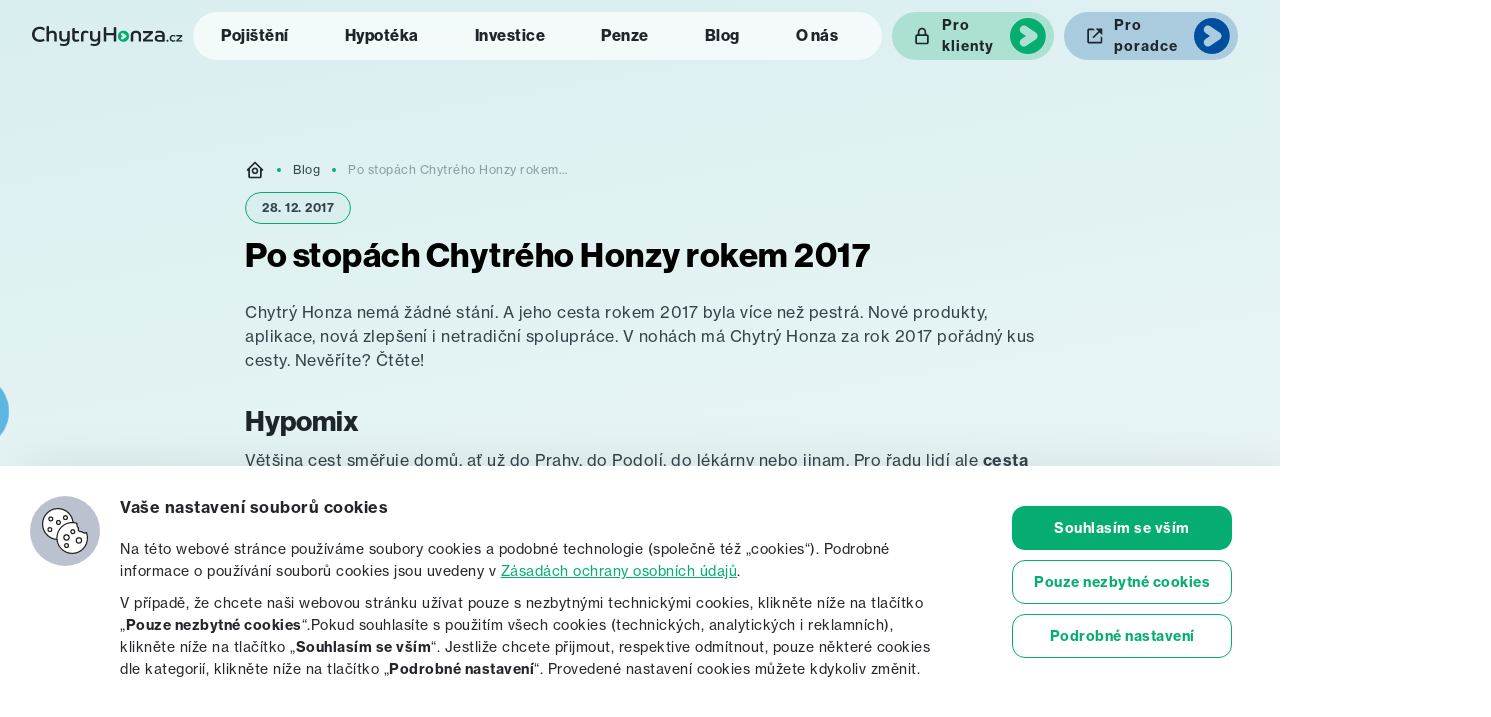

--- FILE ---
content_type: text/html; charset=UTF-8
request_url: https://www.chytryhonza.cz/po-stopach-chytreho-honzy-rokem-2017
body_size: 23630
content:
<!doctype html>
<html lang="cs">
<head>
	<meta charset="UTF-8">
	<meta name="viewport" content="width=device-width, initial-scale=1, maximum-scale=1, user-scalable=0"/>
	<meta name="theme-color" content="#05AD71">
	<meta name="msapplication-navbutton-color" content="#05AD71">
	<meta name="apple-mobile-web-app-status-bar-style" content="#05AD71">
    <link data-minify="1" rel="stylesheet" href="https://www.chytryhonza.cz/wp-content/cache/min/1/jon2erv.css?ver=1757342990" media="print" onload="this.onload=null;this.media='all'">
	
            <script>
                var dynamicCookiesBarData = {"autoshow":"1","ajax_url":"https:\/\/www.chytryhonza.cz\/wp-admin\/admin-ajax.php","ajax_nonce":"7e9f36feaf","services_version":"OddXzFMVduoMbqaD0yWw","services":[{"category":"technical","id":"google_tag_manager","code4head_accepted":"<!-- Google Tag Manager -->\n<script>(function(w,d,s,l,i){w[l]=w[l]||[];w[l].push({'gtm.start':\nnew Date().getTime(),event:'gtm.js'});var f=d.getElementsByTagName(s)[0],\nj=d.createElement(s),dl=l!='dataLayer'?'&l='+l:'';j.async=true;j.src=\n'https:\/\/www.googletagmanager.com\/gtm.js?id='+i+dl;f.parentNode.insertBefore(j,f);\n})(window,document,'script','dataLayer','GTM-TZJDFCV');<\/script>\n<!-- End Google Tag Manager -->","code4body_accepted":"<!-- Google Tag Manager (noscript) -->\n<noscript><iframe src=\"https:\/\/www.googletagmanager.com\/ns.html?id=GTM-TZJDFCV\"\nheight=\"0\" width=\"0\" style=\"display:none;visibility:hidden\"><\/iframe><\/noscript>\n<!-- End Google Tag Manager (noscript) -->","code4head_denied":"","code4body_denied":""},{"category":"analytic","id":"google_analytics","code4head_accepted":"","code4body_accepted":"","code4head_denied":"","code4body_denied":""},{"category":"marketing","id":"google_ads","code4head_accepted":"","code4body_accepted":"","code4head_denied":"","code4body_denied":""},{"category":"analytic","id":"hotjar","code4head_accepted":"","code4body_accepted":"","code4head_denied":"","code4body_denied":""}],"services_config4gtm":[{"id":"google_analytics","gtm_id":["ua","gaawc","gaawe","ga"],"gtm_src_identification":["google-analytics.com"],"gtm_code_identification":["google-analytics.com","gtag(","ga("]},{"id":"google_tag_manager","gtm_id":[],"gtm_src_identification":["googletagmanager.com"],"gtm_code_identification":["googletagmanager.com"]},{"id":"google_ads","gtm_id":["awct","sp"],"gtm_src_identification":["googleadservices.com"],"gtm_code_identification":["gtag","googleadservices.com"]},{"id":"google_recaptcha","gtm_id":[],"gtm_src_identification":["google.com\/recaptcha","gstatic.com\/recaptcha"],"gtm_code_identification":["google.com\/recaptcha","gstatic.com\/recaptcha","grecaptcha"]},{"id":"youtube","gtm_id":[],"gtm_src_identification":[],"gtm_code_identification":[]},{"id":"sklik","gtm_id":[],"gtm_src_identification":["c.imedia.cz","seznam.cz"],"gtm_code_identification":["c.imedia.cz","seznam_retargeting_id","seznam.cz"]},{"id":"smartlook","gtm_id":[],"gtm_src_identification":["smartlook.com"],"gtm_code_identification":["smartlook.com"]},{"id":"smartsupp","gtm_id":[],"gtm_src_identification":["smartsuppchat.com"],"gtm_code_identification":["smartsuppchat.com"]},{"id":"feedyou","gtm_id":[],"gtm_src_identification":["feedyou.ai"],"gtm_code_identification":["feedyou.ai"]},{"id":"facebook_pixel","gtm_id":[],"gtm_src_identification":["connect.facebook.net"],"gtm_code_identification":["connect.facebook.net","fbq("]},{"id":"hotjar","gtm_id":["hjtc"],"gtm_src_identification":["hotjar.com"],"gtm_code_identification":["hotjar.com"]},{"id":"clarity","gtm_id":[],"gtm_src_identification":["clarity.ms"],"gtm_code_identification":["clarity.ms"]},{"id":"leady","gtm_id":[],"gtm_src_identification":["leady.com"],"gtm_code_identification":["leady.com"]},{"id":"linkedin_insight_tag","gtm_id":["bzi"],"gtm_src_identification":["insight.min.js","insight.old.min.js","licdn.com"],"gtm_code_identification":["li.lms-analytics\/insight.min.js","insight.old.min.js","licdn.com"]},{"id":"mouseflow","gtm_id":[],"gtm_src_identification":["mouseflow.com"],"gtm_code_identification":["mouseflow.com"]}],"gtm_direct":"1","is_multisite":"0","multisite_individual_config":"0","url_passthrough":"0","ads_data_redaction":"0","privacy_policy_page_url":"https:\/\/www.chytryhonza.cz\/wp-content\/uploads\/2023\/02\/chytryhonza_VOP_portal_01052018.pdf"};
                ﻿"use strict";function DynamicCookiesBar(){this.cookiesTool=Cookies,this.DOMLoaded=!1,this.allowedServicesScriptsCount=0,this.allowedLoadedServicesScriptsCount=0,this.allowedScriptsAddingFinished=!1,this.scriptsLoadedCallbackExecuted=!1,this.scripts_loaded_callback=function(e){},this.jsInsertBeforeCache=null,this.nativeGTMBlocked=!1,Array.isArray(this.loaded)&&this.loaded.length||(this.loaded=[]),this.init=function(){var e=this,a=e.loadConfig();if(window.dataLayer=window.dataLayer||[],window.gtag=function(){dataLayer.push(arguments)},"function"==typeof gtag)if(0==a.consent)gtag("consent","default",{ad_personalization:"denied",ad_storage:"denied",ad_user_data:"denied",analytics_storage:"denied",functionality_storage:"granted",personalization_storage:"denied",security_storage:"granted",wait_for_update:500}),1==dynamicCookiesBarData.ads_data_redaction&&gtag("set","ads_data_redaction",!0),1==dynamicCookiesBarData.url_passthrough&&gtag("set","url_passthrough",!0);else if("all"==a.consent)gtag("consent","default",{ad_personalization:"granted",ad_storage:"granted",ad_user_data:"granted",analytics_storage:"granted",functionality_storage:"granted",personalization_storage:"granted",security_storage:"granted",wait_for_update:500}),1==dynamicCookiesBarData.ads_data_redaction&&gtag("set","ads_data_redaction",!1),1==dynamicCookiesBarData.url_passthrough&&gtag("set","url_passthrough",!1);else if("necessary"==a.consent)gtag("consent","default",{ad_personalization:"denied",ad_storage:"denied",ad_user_data:"denied",analytics_storage:"denied",functionality_storage:"granted",personalization_storage:"granted",security_storage:"granted",wait_for_update:500}),1==dynamicCookiesBarData.ads_data_redaction&&gtag("set","ads_data_redaction",!0),1==dynamicCookiesBarData.url_passthrough&&gtag("set","url_passthrough",!0);else if("custom"==a.consent){var t=a.config,o="denied",n="denied";t.includes("google_ads")&&(o="granted"),t.includes("google_analytics")&&(n="granted"),gtag("consent","default",{ad_personalization:o,ad_storage:o,ad_user_data:o,analytics_storage:n,functionality_storage:"granted",personalization_storage:"granted",security_storage:"granted",wait_for_update:500}),1==dynamicCookiesBarData.ads_data_redaction&&gtag("set","ads_data_redaction",!0),1==dynamicCookiesBarData.url_passthrough&&gtag("set","url_passthrough",!0)}else"none"==a.consent?(gtag("consent","default",{ad_personalization:"denied",ad_storage:"denied",ad_user_data:"denied",analytics_storage:"denied",functionality_storage:"denied",personalization_storage:"denied",security_storage:"denied",wait_for_update:500}),1==dynamicCookiesBarData.ads_data_redaction&&gtag("set","ads_data_redaction",!0),1==dynamicCookiesBarData.url_passthrough&&gtag("set","url_passthrough",!0)):(gtag("consent","default",{ad_personalization:"denied",ad_storage:"denied",ad_user_data:"denied",analytics_storage:"denied",functionality_storage:"granted",personalization_storage:"denied",security_storage:"granted",wait_for_update:500}),1==dynamicCookiesBarData.ads_data_redaction&&gtag("set","ads_data_redaction",!0),1==dynamicCookiesBarData.url_passthrough&&gtag("set","url_passthrough",!0));if(void 0!==i);else var i={};for(var d=0;d<dynamicCookiesBarData.services.length;d++)"google_tag_manager"!==dynamicCookiesBarData.services[d].id&&"google_ads"!==dynamicCookiesBarData.services[d].id&&"google_analytics"!==dynamicCookiesBarData.services[d].id||(i[dynamicCookiesBarData.services[d].id]=d);void 0!==i.google_analytics&&(e.loadScript(dynamicCookiesBarData.services[i.google_analytics].code4head_accepted,"head",a),e.loadScript(dynamicCookiesBarData.services[i.google_analytics].code4body_accepted,"body",a),this.loaded.push(dynamicCookiesBarData.services[i.google_analytics].id)),void 0!==i.google_tag_manager&&(e.loadScript(dynamicCookiesBarData.services[i.google_tag_manager].code4head_accepted,"head",a),e.loadScript(dynamicCookiesBarData.services[i.google_tag_manager].code4body_accepted,"body",a),this.loaded.push(dynamicCookiesBarData.services[i.google_tag_manager].id)),void 0!==i.google_ads&&(e.loadScript(dynamicCookiesBarData.services[i.google_ads].code4head_accepted,"head",a),e.loadScript(dynamicCookiesBarData.services[i.google_ads].code4body_accepted,"body",a),this.loaded.push(dynamicCookiesBarData.services[i.google_ads].id)),"1"==dynamicCookiesBarData.autoshow&&dynamicCookiesBarData.services.length>0&&a.version!=dynamicCookiesBarData.services_version||e.loadAllowedScripts(),e.initEvents()},this.init()}if(function(e,a){var t,o;"object"==typeof exports&&"undefined"!=typeof module?module.exports=a():"function"==typeof define&&define.amd?define(a):(e=e||self,t=e.Cookies,(o=e.Cookies=a()).noConflict=function(){return e.Cookies=t,o})}(void 0,(function(){function e(e){for(var a=1;a<arguments.length;a++){var t=arguments[a];for(var o in t)e[o]=t[o]}return e}return function a(t,o){function n(a,n,i){if("undefined"!=typeof document){"number"==typeof(i=e({},o,i)).expires&&(i.expires=new Date(Date.now()+864e5*i.expires)),i.expires&&(i.expires=i.expires.toUTCString()),a=encodeURIComponent(a).replace(/%(2[346B]|5E|60|7C)/g,decodeURIComponent).replace(/[()]/g,escape);var d="";for(var s in i)i[s]&&(d+="; "+s,!0!==i[s]&&(d+="="+i[s].split(";")[0]));return document.cookie=a+"="+t.write(n,a)+d}}return Object.create({set:n,get:function(e){if("undefined"!=typeof document&&(!arguments.length||e)){for(var a=document.cookie?document.cookie.split("; "):[],o={},n=0;n<a.length;n++){var i=a[n].split("="),d=i.slice(1).join("=");try{var s=decodeURIComponent(i[0]);if(o[s]=t.read(d,s),e===s)break}catch(e){}}return e?o[e]:o}},remove:function(a,t){n(a,"",e({},t,{expires:-1}))},withAttributes:function(t){return a(this.converter,e({},this.attributes,t))},withConverter:function(t){return a(e({},this.converter,t),this.attributes)}},{attributes:{value:Object.freeze(o)},converter:{value:Object.freeze(t)}})}({read:function(e){return'"'===e[0]&&(e=e.slice(1,-1)),e.replace(/(%[\dA-F]{2})+/gi,decodeURIComponent)},write:function(e){return encodeURIComponent(e).replace(/%(2[346BF]|3[AC-F]|40|5[BDE]|60|7[BCD])/g,decodeURIComponent)}},{path:"/"})})),DynamicCookiesBar.prototype.initEvents=function(){var e=this;document.addEventListener("DOMContentLoaded",(function(a){e.DOMLoaded=!0,void 0!==document.getElementById("dcb-more-info-link")&&null!=document.getElementById("dcb-more-info-link")&&document.getElementById("dcb-more-info-link").addEventListener("click",(function(e){e.preventDefault(),e.stopImmediatePropagation(),document.getElementById("dcb-more-info-link").style.display="none";var a=document.getElementById("dcb-show-more");return"show"===a.className?a.className="":a.className="show",!1})),document.getElementById("dcb-action-agree-all1").addEventListener("click",(function(a){return a.preventDefault(),a.stopImmediatePropagation(),e.saveConfig(!0,!1),"function"==typeof gtag&&(gtag("consent","update",{ad_user_data:"granted",ad_personalization:"granted",ad_storage:"granted",analytics_storage:"granted",functionality_storage:"granted",personalization_storage:"granted",security_storage:"granted"}),window.dataLayer.push({event:"update_consent"})),"function"==typeof smartsupp&&(smartsupp("analyticsConsent",!0),smartsupp("marketingConsent",!0)),"function"==typeof fbq&&fbq("consent","grant"),e.hide(),!1})),document.getElementById("dcb-action-agree-all2").addEventListener("click",(function(a){return a.preventDefault(),a.stopImmediatePropagation(),e.saveConfig(!0,!1),"function"==typeof gtag&&(gtag("consent","update",{ad_user_data:"granted",ad_personalization:"granted",ad_storage:"granted",analytics_storage:"granted",functionality_storage:"granted",personalization_storage:"granted",security_storage:"granted"}),window.dataLayer.push({event:"update_consent"})),"function"==typeof smartsupp&&(smartsupp("analyticsConsent",!0),smartsupp("marketingConsent",!0)),"function"==typeof fbq&&fbq("consent","grant"),e.hide(),!1})),null!=document.getElementById("dcb-action-only-neccessary1")&&(document.getElementById("dcb-action-only-neccessary1").addEventListener("click",(function(a){return a.preventDefault(),a.stopImmediatePropagation(),e.saveConfig(!1,!0),"function"==typeof gtag&&(gtag("consent","update",{ad_user_data:"denied",ad_personalization:"denied",ad_storage:"denied",analytics_storage:"denied",functionality_storage:"granted",personalization_storage:"granted",security_storage:"granted"}),window.dataLayer.push({event:"update_consent"})),"function"==typeof smartsupp&&(smartsupp("analyticsConsent",!1),smartsupp("marketingConsent",!1)),"function"==typeof fbq&&fbq("consent","revoke"),e.hide(),!1})),document.getElementById("dcb-action-only-neccessary2").addEventListener("click",(function(a){return a.preventDefault(),a.stopImmediatePropagation(),e.saveConfig(!1,!0),"function"==typeof gtag&&(gtag("consent","update",{ad_user_data:"denied",ad_personalization:"denied",ad_storage:"denied",analytics_storage:"denied",functionality_storage:"granted",personalization_storage:"granted",security_storage:"granted"}),window.dataLayer.push({event:"update_consent"})),"function"==typeof smartsupp&&(smartsupp("analyticsConsent",!1),smartsupp("marketingConsent",!1)),"function"==typeof fbq&&fbq("consent","revoke"),e.hide(),!1}))),null!=document.getElementById("dcb-action-deny-all1")&&(document.getElementById("dcb-action-deny-all1").addEventListener("click",(function(a){return a.preventDefault(),a.stopImmediatePropagation(),e.denyAll(),"function"==typeof gtag&&(gtag("consent","update",{ad_user_data:"denied",ad_personalization:"denied",ad_storage:"denied",analytics_storage:"denied",functionality_storage:"denied",personalization_storage:"denied",security_storage:"denied"}),window.dataLayer.push({event:"update_consent"})),"function"==typeof smartsupp&&(smartsupp("analyticsConsent",!1),smartsupp("marketingConsent",!1)),"function"==typeof fbq&&fbq("consent","revoke"),e.hide(),!1})),document.getElementById("dcb-action-deny-all2").addEventListener("click",(function(a){return a.preventDefault(),a.stopImmediatePropagation(),e.denyAll(),"function"==typeof gtag&&(gtag("consent","update",{ad_user_data:"denied",ad_personalization:"denied",ad_storage:"denied",analytics_storage:"denied",functionality_storage:"denied",personalization_storage:"denied",security_storage:"denied"}),window.dataLayer.push({event:"update_consent"})),"function"==typeof smartsupp&&(smartsupp("analyticsConsent",!1),smartsupp("marketingConsent",!1)),"function"==typeof fbq&&fbq("consent","revoke"),e.hide(),!1}))),document.getElementById("dcb-action-settings1").addEventListener("click",(function(e){return e.preventDefault(),e.stopImmediatePropagation(),document.getElementById("dynamic-cookies-bar-intro").style.display="none",document.getElementById("dynamic-cookies-bar-config").style.display="block",document.getElementById("dynamic-cookies-bar-icon").style.display="none",!1})),document.getElementById("dcb-action-settings2").addEventListener("click",(function(e){return e.preventDefault(),e.stopImmediatePropagation(),document.getElementById("dynamic-cookies-bar-intro").style.display="none",document.getElementById("dynamic-cookies-bar-config").style.display="block",document.getElementById("dynamic-cookies-bar-icon").style.display="none",!1})),document.getElementById("dcb-action-save-config").addEventListener("click",(function(a){return a.preventDefault(),a.stopImmediatePropagation(),e.saveConfig(!1,!1),e.hide(),!1})),document.getElementById("dcb-action-config-back").addEventListener("click",(function(e){return e.preventDefault(),e.stopImmediatePropagation(),document.getElementById("dynamic-cookies-bar-intro").style.display="block",document.getElementById("dynamic-cookies-bar-config").style.display="none",document.getElementById("dynamic-cookies-bar-icon").style.display="",!1}));var t=document.getElementsByClassName("dcb-tabs-menu-link");if(t.length>0)for(var o=0;o<t.length;o++)t[o].addEventListener("click",(function(e){e.preventDefault(),e.stopImmediatePropagation();for(var a=document.getElementsByClassName("dcb-tabs-menu-link"),t=0;t<a.length;t++)a[t].className="dcb-tabs-menu-link";this.className="dcb-tabs-menu-link dcb-tabs-menu-link-active";var o=this.getAttribute("href").replace("#","");a=document.getElementsByClassName("dcb-tab");for(t=0;t<a.length;t++)a[t].className="dcb-tab";return document.getElementById(o).className="dcb-tab dcb-tab-active",!1}));var n=document.getElementsByClassName("dcb-switch");if(n.length>0)for(o=0;o<n.length;o++)n[o].addEventListener("click",(function(e){return e.preventDefault(),e.stopImmediatePropagation(),this.className.indexOf("on")>-1?this.className="dcb-switch":this.className="dcb-switch on",!1}));var i=e.loadConfig();if(null!==i.config&&i.config.length>0)for(o=0;o<n.length;o++)for(var d=i.config.split("|"),s=0;s<d.length;s++)n[o].dataset.serviceid==d[s]&&(n[o].className="dcb-switch on");if("1"==dynamicCookiesBarData.autoshow&&dynamicCookiesBarData.services.length>0&&i.version!=dynamicCookiesBarData.services_version){var c=!0,r=document.getElementsByClassName("dcb-privacy-policy-text");null!=r&&r.length>0&&(c=!1),null!=dynamicCookiesBarData.privacy_policy_page_url&&dynamicCookiesBarData.privacy_policy_page_url.length>0&&0==window.location.toString().toLowerCase().indexOf(dynamicCookiesBarData.privacy_policy_page_url.toLowerCase())&&(c=!1),"none"==i.consent&&(c=!1),c&&e.openConfig()}else e.executeScriptsLoadedCallback()}))},DynamicCookiesBar.prototype.executeScriptsLoadedCallback=function(){var e=this,a=e.loadConfig();e.allowedScriptsAddingFinished&&!e.scriptsLoadedCallbackExecuted&&e.allowedServicesScriptsCount==e.allowedLoadedServicesScriptsCount&&null!=e.scripts_loaded_callback&&null!==a.config&&(e.scriptsLoadedCallbackExecuted=!0,e.scripts_loaded_callback(a.config.split("|")))},DynamicCookiesBar.prototype.loadAllowedScripts=function(){var e=this,a=(window.location.toString().indexOf("dcbdebug"),e.loadConfig());if(null!==a.config&&a.config.length>0){for(var t=a.config.split("|"),o=!1,n=0;n<t.length;n++)if("google_tag_manager"==t[n]){o=!0;break}if(o){var i=dynamicCookiesBarData.services_config4gtm;window.dataLayer=window.dataLayer||[];var d=[];for(n=0;n<dynamicCookiesBarData.services.length;n++){for(var s=!1,c=0;c<t.length;c++)dynamicCookiesBarData.services[n].id==t[c]&&(s=!0);if(!s)for(var r=0;r<i.length;r++)dynamicCookiesBarData.services[n].id==i[r].id&&i[r].gtm_id.length>0&&(d=d.concat(i[r].gtm_id))}d.length>0&&dataLayer.push({"gtm.blocklist":d}),Node.prototype.insertBefore=(null==e.jsInsertBeforeCache&&(e.jsInsertBeforeCache=Node.prototype.insertBefore),function(t){var o=!0;if(null!=t&&"script"==t.nodeName.toString().toLowerCase()){o=!1;var n=dynamicCookiesBarData.services_config4gtm,i="";if(null!=t.src&&t.src.length>0)for(var d=0;d<n.length;d++)for(var s=0;s<n[d].gtm_src_identification.length;s++){var c=n[d].gtm_src_identification[s];if(t.src.indexOf(c)>=0){i=n[d].id;break}}if(null!=t.innerHTML&&t.innerHTML.length>0)for(d=0;d<n.length;d++)for(s=0;s<n[d].gtm_code_identification.length;s++)if(c=n[d].gtm_code_identification[s],t.innerHTML.indexOf(c)>=0){i=n[d].id;break}if(i.length>0){var r=a.config.split("|");for(d=0;d<r.length;d++)i==r[d]&&(o=!0)}else o=!0}if(o){var l=e.jsInsertBeforeCache.apply(this,arguments);return l}return!1})}var l=0,g=0;for(n=0;n<dynamicCookiesBarData.services.length;n++){"facebook_pixel"==dynamicCookiesBarData.services[n].id&&"function"==typeof fbq&&fbq("consent","revoke");for(s=!1,c=0;c<t.length;c++)dynamicCookiesBarData.services[n].id==t[c]&&(s=!0);s&&!this.loaded.includes(dynamicCookiesBarData.services[n].id)?("google_tag_manager"!==dynamicCookiesBarData.services[n].id&&"google_ads"!==dynamicCookiesBarData.services[n].id&&"google_analytics"!==dynamicCookiesBarData.services[n].id&&("google_tag_manager"==dynamicCookiesBarData.services[n].id&&"1"==dynamicCookiesBarData.gtm_direct?e.nativeGTMBlocked?(e.nativeGTMBlocked=!1,e.loadScript(dynamicCookiesBarData.services[n].code4head_accepted,"head",a),e.loadScript(dynamicCookiesBarData.services[n].code4body_accepted,"body",a),this.loaded.push(dynamicCookiesBarData.services[n].id)):(e.loadScript(dynamicCookiesBarData.services[n].code4body_accepted,"body",a),this.loaded.push(dynamicCookiesBarData.services[n].id)):(e.loadScript(dynamicCookiesBarData.services[n].code4head_accepted,"head",a),e.loadScript(dynamicCookiesBarData.services[n].code4body_accepted,"body",a),this.loaded.push(dynamicCookiesBarData.services[n].id))),"google_analytics"==dynamicCookiesBarData.services[n].id&&(l=1),"google_ads"==dynamicCookiesBarData.services[n].id&&(g=1)):"google_tag_manager"!==dynamicCookiesBarData.services[n].id&&"google_ads"!==dynamicCookiesBarData.services[n].id&&"google_analytics"!==dynamicCookiesBarData.services[n].id&&(e.loadScript(dynamicCookiesBarData.services[n].code4head_denied,"head",a),e.loadScript(dynamicCookiesBarData.services[n].code4body_denied,"body",a),this.loaded.push(dynamicCookiesBarData.services[n].id))}1==g&&("function"==typeof gtag&&1==dynamicCookiesBarData.ads_data_redaction&&gtag("set","ads_data_redaction",!1),1==l&&"function"==typeof gtag&&1==dynamicCookiesBarData.url_passthrough&&gtag("set","url_passthrough",!1))}e.allowedScriptsAddingFinished=!0},DynamicCookiesBar.prototype.loadScript=function(e,a,t){var o=this;for(e=e.replace(/<!--[\s\S]*?-->/g,"");e.indexOf("<script>")>-1;)e=e.replace("<script>",'<script type="text/javascript">');if(e.length>0){for(var n,i=/<script?\b[^>]*>([\s\S]*?)<\/script>/,d=RegExp('<script?\\w+(?:\\s+(?:src="([^"]*)")|[^\\s>]+|\\s+)*>',"gi");n=i.exec(e);){if(null!=n[1]&&n[1].length>0){var s=n[1],c=document.createElement("script"),r=document.createTextNode(s);c.appendChild(r),"head"==a?document.getElementsByTagName("head")[0].appendChild(c):o.DOMLoaded?document.getElementById("dynamic-cookies-bar-loaded-scripts").appendChild(c):document.addEventListener("DOMContentLoaded",(function(e){document.getElementById("dynamic-cookies-bar-loaded-scripts").appendChild(c)}))}else if(null!=n[0]&&n[0].length>0)for(var l;l=d.exec(n[0]);)if(null!=l[1]&&l[1].length>0){var g=l[1];o.allowedServicesScriptsCount++,(c=document.createElement("script")).src=g,c.onload=function(){o.allowedLoadedServicesScriptsCount++,o.executeScriptsLoadedCallback()},"head"==a?document.getElementsByTagName("head")[0].appendChild(c):o.DOMLoaded?document.getElementById("dynamic-cookies-bar-loaded-scripts").appendChild(c):document.addEventListener("DOMContentLoaded",(function(e){document.getElementById("dynamic-cookies-bar-loaded-scripts").appendChild(c)}))}e=e.replace(n[0],"")}e.length>0&&(o.DOMLoaded?document.getElementById("dynamic-cookies-bar-loaded-scripts").innerHTML+=e:document.addEventListener("DOMContentLoaded",(function(a){document.getElementById("dynamic-cookies-bar-loaded-scripts").innerHTML+=e})))}},DynamicCookiesBar.prototype.saveConfig=function(e,a){var t=this,o="",n=dynamicCookiesBarData.services_version;if(e)for(var i=0;i<dynamicCookiesBarData.services.length;i++)o+=o.length>0?"|":"",o+=dynamicCookiesBarData.services[i].id;else if(a)for(i=0;i<dynamicCookiesBarData.services.length;i++)"technical"==dynamicCookiesBarData.services[i].category&&(o+=o.length>0?"|":"",o+=dynamicCookiesBarData.services[i].id);else{var d=0;for(i=0;i<dynamicCookiesBarData.services.length;i++)"technical"==dynamicCookiesBarData.services[i].category&&(o+=o.length>0?"|":"",o+=dynamicCookiesBarData.services[i].id);var s=document.getElementsByClassName("dcb-switch");if(s.length>0){for(i=0;i<s.length;i++)s[i].className.indexOf("on")>-1&&(o+=o.length>0?"|":"",o+=s[i].dataset.serviceid);d=1}var c=o,r="denied",l="denied";c.includes("google_ads")&&(r="granted"),c.includes("google_analytics")&&(l="granted"),"function"==typeof gtag&&(gtag("consent","update",{ad_user_data:r,ad_personalization:r,ad_storage:r,analytics_storage:l,functionality_storage:"granted",personalization_storage:"granted",security_storage:"granted"}),window.dataLayer.push({event:"update_consent"})),c.includes("facebook_pixel")||"function"==typeof fbq&&fbq("consent","revoke")}t.saveConsentLog(o);var g="localStorage";"1"==dynamicCookiesBarData.is_multisite&&"0"==dynamicCookiesBarData.multisite_individual_config&&(g="cookies"),"localStorage"==g&&window.localStorage?(localStorage.setItem("dcb_dsv",n),localStorage.setItem("dcb_config",o),e?localStorage.setItem("dcb_consent","all"):a?localStorage.setItem("dcb_consent","necessary"):1==d?localStorage.setItem("dcb_consent","custom"):localStorage.setItem("dcb_consent","none")):(n=t.cookiesTool.set("dcb_dsv",n,{expires:365,domain:t.getDomain()}),o=t.cookiesTool.set("dcb_config",o,{expires:365,domain:t.getDomain()}),consent=e?t.cookiesTool.set("dcb_consent","all",{expires:365,domain:t.getDomain()}):t.cookiesTool.set("dcb_consent","necessary",{expires:365,domain:t.getDomain()})),t.loadAllowedScripts(),t.executeScriptsLoadedCallback(),null!=_dcb&&null!=_dcb.consent_callback&&_dcb.consent_callback(o.split("|"))},DynamicCookiesBar.prototype.getDomain=function(){var e=window.location.host.split(".");return e[e.length-2]+"."+e[e.length-1]},DynamicCookiesBar.prototype.loadConfig=function(){var e=this,a="",t="",o="localStorage";return"1"==dynamicCookiesBarData.is_multisite&&"0"==dynamicCookiesBarData.multisite_individual_config&&(o="cookies"),"localStorage"==o&&window.localStorage?null!=localStorage.getItem("dcb_dsv")&&(t=localStorage.getItem("dcb_dsv"),a=localStorage.getItem("dcb_config"),consent=localStorage.getItem("dcb_consent"),void 0===localStorage.getItem("dcb_consent")&&(consent=0)):null!=e.cookiesTool.get("dcb_dsv",{domain:e.getDomain()})&&(t=e.cookiesTool.get("dcb_dsv",{domain:e.getDomain()}),a=e.cookiesTool.get("dcb_config",{domain:e.getDomain()}),consent=e.cookiesTool.get("dcb_consent",{domain:e.getDomain()}),void 0===e.cookiesTool.get("dcb_consent",{domain:e.getDomain()})&&(consent=0)),"undefined"==typeof consent&&(consent=0),{version:t,config:a,consent:consent}},DynamicCookiesBar.prototype.denyAll=function(){var e,a=this,t="localStorage";return"1"==dynamicCookiesBarData.is_multisite&&"0"==dynamicCookiesBarData.multisite_individual_config&&(t="cookies"),a.removeAllCookies(),null!=window.localStorage&&(e=localStorage.getItem("dcb_dsv"),window.localStorage.clear(),localStorage.setItem("dcb_config",""),localStorage.setItem("dcb_dsv",e)),null!=window.sessionStorage&&(e=a.cookiesTool.get("dcb_dsv",{domain:a.getDomain()}),window.sessionStorage.clear(),a.cookiesTool.set("dcb_config","",{expires:365,domain:a.getDomain()}),a.cookiesTool.set("dcb_dsv",e,{expires:365,domain:a.getDomain()})),"localStorage"==t&&window.localStorage?localStorage.setItem("dcb_consent","none"):a.cookiesTool.set("dcb_consent","none",{expires:365,domain:a.getDomain()}),a.loadAllowedScripts(),a.executeScriptsLoadedCallback(),!0},DynamicCookiesBar.prototype.removeAllCookies=function(){var e=this;if(null==document.cookie)return!1;if(null!=e.cookiesTool.get()){var a=Object.keys(Cookies.get());if(null!=a&&a.length>0)for(var t=0;t<a.length;t++)"dcb_config"===a[t]&&"dcb_consent"===a[t]&&"dcb_dsv"===a[t]||(e.cookiesTool.remove(a[t],{path:""}),e.cookiesTool.remove(a[t],{path:"",domain:window.location.host}),e.cookiesTool.remove(a[t],{path:"",domain:"."+window.location.host}),e.cookiesTool.remove(a[t],{path:"/"}),e.cookiesTool.remove(a[t],{path:"/",domain:window.location.host}),e.cookiesTool.remove(a[t],{path:"/",domain:"."+window.location.host}))}return!0},DynamicCookiesBar.prototype.saveConsentLog=function(e){var a=new FormData;a.append("action","frontend_save_consent_log"),a.append("nonce",dynamicCookiesBarData.ajax_nonce),a.append("url",window.location.toString()),a.append("services",e);var t=new XMLHttpRequest;t.onreadystatechange=function(){4==t.readyState&&t.status},t.open("post",dynamicCookiesBarData.ajax_url),t.send(a)},DynamicCookiesBar.prototype.openConfig=function(){document.getElementById("dynamic-cookies-bar").style.display="block",document.getElementById("dynamic-cookies-bar-intro").style.display="block",document.getElementById("dynamic-cookies-bar-config").style.display="none",null!=document.getElementById("dynamic-cookies-bar-overlay")&&(document.getElementById("dynamic-cookies-bar-overlay").style.display="block")},DynamicCookiesBar.prototype.open_config=DynamicCookiesBar.prototype.openConfig,DynamicCookiesBar.prototype.hide=function(){document.getElementById("dynamic-cookies-bar").style.display="none",document.getElementById("dynamic-cookies-bar-intro").style.display="none",document.getElementById("dynamic-cookies-bar-config").style.display="none",null!=document.getElementById("dynamic-cookies-bar-overlay")&&(document.getElementById("dynamic-cookies-bar-overlay").style.display="none")},null==_dcb)var _dcb=new DynamicCookiesBar;else{var _dcb_old=_dcb;_dcb=new DynamicCookiesBar,null!=_dcb_old.scripts_loaded_callback&&(_dcb.scripts_loaded_callback=_dcb_old.scripts_loaded_callback)}
/*! js-cookie v3.0.1 | MIT */
            </script>
            <meta name='robots' content='index, follow, max-image-preview:large, max-snippet:-1, max-video-preview:-1' />
	<style>img:is([sizes="auto" i], [sizes^="auto," i]) { contain-intrinsic-size: 3000px 1500px }</style>
	
	<!-- This site is optimized with the Yoast SEO plugin v25.1 - https://yoast.com/wordpress/plugins/seo/ -->
	<title>Po stopách Chytrého Honzy rokem 2017 - Chytrý Honza</title>
	<meta name="description" content="Chytrý Honza nemá žádné stání. A jeho cesta rokem 2017 byla více než pestrá. Nové produkty, aplikace, nová zlepšení i netradiční spolupráce." />
	<link rel="canonical" href="https://www.chytryhonza.cz/po-stopach-chytreho-honzy-rokem-2017" />
	<meta property="og:locale" content="cs_CZ" />
	<meta property="og:type" content="article" />
	<meta property="og:title" content="Po stopách Chytrého Honzy rokem 2017 - Chytrý Honza" />
	<meta property="og:description" content="Chytrý Honza nemá žádné stání. A jeho cesta rokem 2017 byla více než pestrá. Nové produkty, aplikace, nová zlepšení i netradiční spolupráce." />
	<meta property="og:url" content="https://www.chytryhonza.cz/po-stopach-chytreho-honzy-rokem-2017" />
	<meta property="og:site_name" content="Chytrý Honza" />
	<meta property="article:publisher" content="https://www.facebook.com/chytryhonzik/" />
	<meta property="article:published_time" content="2017-12-28T00:48:00+00:00" />
	<meta property="article:modified_time" content="2023-06-05T10:51:24+00:00" />
	<meta property="og:image" content="https://www.chytryhonza.cz/wp-content/uploads/2023/06/image-50.png" />
	<meta property="og:image:width" content="300" />
	<meta property="og:image:height" content="300" />
	<meta property="og:image:type" content="image/png" />
	<meta name="author" content="Jan Schovánek" />
	<meta name="twitter:card" content="summary_large_image" />
	<meta name="twitter:creator" content="@chytryhonza" />
	<meta name="twitter:site" content="@chytryhonza" />
	<meta name="twitter:label1" content="Napsal(a)" />
	<meta name="twitter:data1" content="Jan Schovánek" />
	<meta name="twitter:label2" content="Odhadovaná doba čtení" />
	<meta name="twitter:data2" content="4 minuty" />
	<script type="application/ld+json" class="yoast-schema-graph">{"@context":"https://schema.org","@graph":[{"@type":"WebPage","@id":"https://www.chytryhonza.cz/po-stopach-chytreho-honzy-rokem-2017","url":"https://www.chytryhonza.cz/po-stopach-chytreho-honzy-rokem-2017","name":"Po stopách Chytrého Honzy rokem 2017 - Chytrý Honza","isPartOf":{"@id":"https://www.chytryhonza.cz/#website"},"primaryImageOfPage":{"@id":"https://www.chytryhonza.cz/po-stopach-chytreho-honzy-rokem-2017#primaryimage"},"image":{"@id":"https://www.chytryhonza.cz/po-stopach-chytreho-honzy-rokem-2017#primaryimage"},"thumbnailUrl":"https://www.chytryhonza.cz/wp-content/uploads/2023/06/image-50.png","datePublished":"2017-12-28T00:48:00+00:00","dateModified":"2023-06-05T10:51:24+00:00","author":{"@id":"https://www.chytryhonza.cz/#/schema/person/1386b73162200119820235df0373a787"},"description":"Chytrý Honza nemá žádné stání. A jeho cesta rokem 2017 byla více než pestrá. Nové produkty, aplikace, nová zlepšení i netradiční spolupráce.","breadcrumb":{"@id":"https://www.chytryhonza.cz/po-stopach-chytreho-honzy-rokem-2017#breadcrumb"},"inLanguage":"cs","potentialAction":[{"@type":"ReadAction","target":["https://www.chytryhonza.cz/po-stopach-chytreho-honzy-rokem-2017"]}]},{"@type":"ImageObject","inLanguage":"cs","@id":"https://www.chytryhonza.cz/po-stopach-chytreho-honzy-rokem-2017#primaryimage","url":"https://www.chytryhonza.cz/wp-content/uploads/2023/06/image-50.png","contentUrl":"https://www.chytryhonza.cz/wp-content/uploads/2023/06/image-50.png","width":300,"height":300,"caption":"Chytrý Honza s Karolínou Plíškovou"},{"@type":"BreadcrumbList","@id":"https://www.chytryhonza.cz/po-stopach-chytreho-honzy-rokem-2017#breadcrumb","itemListElement":[{"@type":"ListItem","position":1,"name":"","item":"https://www.chytryhonza.cz/"},{"@type":"ListItem","position":2,"name":"Po stopách Chytrého Honzy rokem 2017"}]},{"@type":"WebSite","@id":"https://www.chytryhonza.cz/#website","url":"https://www.chytryhonza.cz/","name":"Chytrý Honza","description":"Vyberte si to nejlepší","potentialAction":[{"@type":"SearchAction","target":{"@type":"EntryPoint","urlTemplate":"https://www.chytryhonza.cz/?s={search_term_string}"},"query-input":{"@type":"PropertyValueSpecification","valueRequired":true,"valueName":"search_term_string"}}],"inLanguage":"cs"},{"@type":"Person","@id":"https://www.chytryhonza.cz/#/schema/person/1386b73162200119820235df0373a787","name":"Jan Schovánek","image":{"@type":"ImageObject","inLanguage":"cs","@id":"https://www.chytryhonza.cz/#/schema/person/image/","url":"https://secure.gravatar.com/avatar/8727a7fe7c81c55f16a2293e86ea4b2da1bed0591f9260671bd1bec5333fbd5b?s=96&d=mm&r=g","contentUrl":"https://secure.gravatar.com/avatar/8727a7fe7c81c55f16a2293e86ea4b2da1bed0591f9260671bd1bec5333fbd5b?s=96&d=mm&r=g","caption":"Jan Schovánek"},"url":"https://www.chytryhonza.cz/author/jan-schovanek"}]}</script>
	<!-- / Yoast SEO plugin. -->



<link rel="alternate" type="application/rss+xml" title="Chytrý Honza &raquo; RSS zdroj" href="https://www.chytryhonza.cz/feed" />
<link rel="alternate" type="application/rss+xml" title="Chytrý Honza &raquo; RSS komentářů" href="https://www.chytryhonza.cz/comments/feed" />
<link rel="alternate" type="application/rss+xml" title="Chytrý Honza &raquo; RSS komentářů pro Po stopách Chytrého Honzy rokem 2017" href="https://www.chytryhonza.cz/po-stopach-chytreho-honzy-rokem-2017/feed" />
<style id='wp-emoji-styles-inline-css' type='text/css'>

	img.wp-smiley, img.emoji {
		display: inline !important;
		border: none !important;
		box-shadow: none !important;
		height: 1em !important;
		width: 1em !important;
		margin: 0 0.07em !important;
		vertical-align: -0.1em !important;
		background: none !important;
		padding: 0 !important;
	}
</style>
<link rel='stylesheet' id='wp-block-library-css' href='https://www.chytryhonza.cz/wp-includes/css/dist/block-library/style.min.css?ver=6.8.3' type='text/css' media='print' onload="this.onload=null;this.media='all'" />
<style id='classic-theme-styles-inline-css' type='text/css'>
/*! This file is auto-generated */
.wp-block-button__link{color:#fff;background-color:#32373c;border-radius:9999px;box-shadow:none;text-decoration:none;padding:calc(.667em + 2px) calc(1.333em + 2px);font-size:1.125em}.wp-block-file__button{background:#32373c;color:#fff;text-decoration:none}
</style>
<style id='global-styles-inline-css' type='text/css'>
:root{--wp--preset--aspect-ratio--square: 1;--wp--preset--aspect-ratio--4-3: 4/3;--wp--preset--aspect-ratio--3-4: 3/4;--wp--preset--aspect-ratio--3-2: 3/2;--wp--preset--aspect-ratio--2-3: 2/3;--wp--preset--aspect-ratio--16-9: 16/9;--wp--preset--aspect-ratio--9-16: 9/16;--wp--preset--color--black: #000000;--wp--preset--color--cyan-bluish-gray: #abb8c3;--wp--preset--color--white: #ffffff;--wp--preset--color--pale-pink: #f78da7;--wp--preset--color--vivid-red: #cf2e2e;--wp--preset--color--luminous-vivid-orange: #ff6900;--wp--preset--color--luminous-vivid-amber: #fcb900;--wp--preset--color--light-green-cyan: #7bdcb5;--wp--preset--color--vivid-green-cyan: #00d084;--wp--preset--color--pale-cyan-blue: #8ed1fc;--wp--preset--color--vivid-cyan-blue: #0693e3;--wp--preset--color--vivid-purple: #9b51e0;--wp--preset--gradient--vivid-cyan-blue-to-vivid-purple: linear-gradient(135deg,rgba(6,147,227,1) 0%,rgb(155,81,224) 100%);--wp--preset--gradient--light-green-cyan-to-vivid-green-cyan: linear-gradient(135deg,rgb(122,220,180) 0%,rgb(0,208,130) 100%);--wp--preset--gradient--luminous-vivid-amber-to-luminous-vivid-orange: linear-gradient(135deg,rgba(252,185,0,1) 0%,rgba(255,105,0,1) 100%);--wp--preset--gradient--luminous-vivid-orange-to-vivid-red: linear-gradient(135deg,rgba(255,105,0,1) 0%,rgb(207,46,46) 100%);--wp--preset--gradient--very-light-gray-to-cyan-bluish-gray: linear-gradient(135deg,rgb(238,238,238) 0%,rgb(169,184,195) 100%);--wp--preset--gradient--cool-to-warm-spectrum: linear-gradient(135deg,rgb(74,234,220) 0%,rgb(151,120,209) 20%,rgb(207,42,186) 40%,rgb(238,44,130) 60%,rgb(251,105,98) 80%,rgb(254,248,76) 100%);--wp--preset--gradient--blush-light-purple: linear-gradient(135deg,rgb(255,206,236) 0%,rgb(152,150,240) 100%);--wp--preset--gradient--blush-bordeaux: linear-gradient(135deg,rgb(254,205,165) 0%,rgb(254,45,45) 50%,rgb(107,0,62) 100%);--wp--preset--gradient--luminous-dusk: linear-gradient(135deg,rgb(255,203,112) 0%,rgb(199,81,192) 50%,rgb(65,88,208) 100%);--wp--preset--gradient--pale-ocean: linear-gradient(135deg,rgb(255,245,203) 0%,rgb(182,227,212) 50%,rgb(51,167,181) 100%);--wp--preset--gradient--electric-grass: linear-gradient(135deg,rgb(202,248,128) 0%,rgb(113,206,126) 100%);--wp--preset--gradient--midnight: linear-gradient(135deg,rgb(2,3,129) 0%,rgb(40,116,252) 100%);--wp--preset--font-size--small: 13px;--wp--preset--font-size--medium: 20px;--wp--preset--font-size--large: 36px;--wp--preset--font-size--x-large: 42px;--wp--preset--spacing--20: 0.44rem;--wp--preset--spacing--30: 0.67rem;--wp--preset--spacing--40: 1rem;--wp--preset--spacing--50: 1.5rem;--wp--preset--spacing--60: 2.25rem;--wp--preset--spacing--70: 3.38rem;--wp--preset--spacing--80: 5.06rem;--wp--preset--shadow--natural: 6px 6px 9px rgba(0, 0, 0, 0.2);--wp--preset--shadow--deep: 12px 12px 50px rgba(0, 0, 0, 0.4);--wp--preset--shadow--sharp: 6px 6px 0px rgba(0, 0, 0, 0.2);--wp--preset--shadow--outlined: 6px 6px 0px -3px rgba(255, 255, 255, 1), 6px 6px rgba(0, 0, 0, 1);--wp--preset--shadow--crisp: 6px 6px 0px rgba(0, 0, 0, 1);}:where(.is-layout-flex){gap: 0.5em;}:where(.is-layout-grid){gap: 0.5em;}body .is-layout-flex{display: flex;}.is-layout-flex{flex-wrap: wrap;align-items: center;}.is-layout-flex > :is(*, div){margin: 0;}body .is-layout-grid{display: grid;}.is-layout-grid > :is(*, div){margin: 0;}:where(.wp-block-columns.is-layout-flex){gap: 2em;}:where(.wp-block-columns.is-layout-grid){gap: 2em;}:where(.wp-block-post-template.is-layout-flex){gap: 1.25em;}:where(.wp-block-post-template.is-layout-grid){gap: 1.25em;}.has-black-color{color: var(--wp--preset--color--black) !important;}.has-cyan-bluish-gray-color{color: var(--wp--preset--color--cyan-bluish-gray) !important;}.has-white-color{color: var(--wp--preset--color--white) !important;}.has-pale-pink-color{color: var(--wp--preset--color--pale-pink) !important;}.has-vivid-red-color{color: var(--wp--preset--color--vivid-red) !important;}.has-luminous-vivid-orange-color{color: var(--wp--preset--color--luminous-vivid-orange) !important;}.has-luminous-vivid-amber-color{color: var(--wp--preset--color--luminous-vivid-amber) !important;}.has-light-green-cyan-color{color: var(--wp--preset--color--light-green-cyan) !important;}.has-vivid-green-cyan-color{color: var(--wp--preset--color--vivid-green-cyan) !important;}.has-pale-cyan-blue-color{color: var(--wp--preset--color--pale-cyan-blue) !important;}.has-vivid-cyan-blue-color{color: var(--wp--preset--color--vivid-cyan-blue) !important;}.has-vivid-purple-color{color: var(--wp--preset--color--vivid-purple) !important;}.has-black-background-color{background-color: var(--wp--preset--color--black) !important;}.has-cyan-bluish-gray-background-color{background-color: var(--wp--preset--color--cyan-bluish-gray) !important;}.has-white-background-color{background-color: var(--wp--preset--color--white) !important;}.has-pale-pink-background-color{background-color: var(--wp--preset--color--pale-pink) !important;}.has-vivid-red-background-color{background-color: var(--wp--preset--color--vivid-red) !important;}.has-luminous-vivid-orange-background-color{background-color: var(--wp--preset--color--luminous-vivid-orange) !important;}.has-luminous-vivid-amber-background-color{background-color: var(--wp--preset--color--luminous-vivid-amber) !important;}.has-light-green-cyan-background-color{background-color: var(--wp--preset--color--light-green-cyan) !important;}.has-vivid-green-cyan-background-color{background-color: var(--wp--preset--color--vivid-green-cyan) !important;}.has-pale-cyan-blue-background-color{background-color: var(--wp--preset--color--pale-cyan-blue) !important;}.has-vivid-cyan-blue-background-color{background-color: var(--wp--preset--color--vivid-cyan-blue) !important;}.has-vivid-purple-background-color{background-color: var(--wp--preset--color--vivid-purple) !important;}.has-black-border-color{border-color: var(--wp--preset--color--black) !important;}.has-cyan-bluish-gray-border-color{border-color: var(--wp--preset--color--cyan-bluish-gray) !important;}.has-white-border-color{border-color: var(--wp--preset--color--white) !important;}.has-pale-pink-border-color{border-color: var(--wp--preset--color--pale-pink) !important;}.has-vivid-red-border-color{border-color: var(--wp--preset--color--vivid-red) !important;}.has-luminous-vivid-orange-border-color{border-color: var(--wp--preset--color--luminous-vivid-orange) !important;}.has-luminous-vivid-amber-border-color{border-color: var(--wp--preset--color--luminous-vivid-amber) !important;}.has-light-green-cyan-border-color{border-color: var(--wp--preset--color--light-green-cyan) !important;}.has-vivid-green-cyan-border-color{border-color: var(--wp--preset--color--vivid-green-cyan) !important;}.has-pale-cyan-blue-border-color{border-color: var(--wp--preset--color--pale-cyan-blue) !important;}.has-vivid-cyan-blue-border-color{border-color: var(--wp--preset--color--vivid-cyan-blue) !important;}.has-vivid-purple-border-color{border-color: var(--wp--preset--color--vivid-purple) !important;}.has-vivid-cyan-blue-to-vivid-purple-gradient-background{background: var(--wp--preset--gradient--vivid-cyan-blue-to-vivid-purple) !important;}.has-light-green-cyan-to-vivid-green-cyan-gradient-background{background: var(--wp--preset--gradient--light-green-cyan-to-vivid-green-cyan) !important;}.has-luminous-vivid-amber-to-luminous-vivid-orange-gradient-background{background: var(--wp--preset--gradient--luminous-vivid-amber-to-luminous-vivid-orange) !important;}.has-luminous-vivid-orange-to-vivid-red-gradient-background{background: var(--wp--preset--gradient--luminous-vivid-orange-to-vivid-red) !important;}.has-very-light-gray-to-cyan-bluish-gray-gradient-background{background: var(--wp--preset--gradient--very-light-gray-to-cyan-bluish-gray) !important;}.has-cool-to-warm-spectrum-gradient-background{background: var(--wp--preset--gradient--cool-to-warm-spectrum) !important;}.has-blush-light-purple-gradient-background{background: var(--wp--preset--gradient--blush-light-purple) !important;}.has-blush-bordeaux-gradient-background{background: var(--wp--preset--gradient--blush-bordeaux) !important;}.has-luminous-dusk-gradient-background{background: var(--wp--preset--gradient--luminous-dusk) !important;}.has-pale-ocean-gradient-background{background: var(--wp--preset--gradient--pale-ocean) !important;}.has-electric-grass-gradient-background{background: var(--wp--preset--gradient--electric-grass) !important;}.has-midnight-gradient-background{background: var(--wp--preset--gradient--midnight) !important;}.has-small-font-size{font-size: var(--wp--preset--font-size--small) !important;}.has-medium-font-size{font-size: var(--wp--preset--font-size--medium) !important;}.has-large-font-size{font-size: var(--wp--preset--font-size--large) !important;}.has-x-large-font-size{font-size: var(--wp--preset--font-size--x-large) !important;}
:where(.wp-block-post-template.is-layout-flex){gap: 1.25em;}:where(.wp-block-post-template.is-layout-grid){gap: 1.25em;}
:where(.wp-block-columns.is-layout-flex){gap: 2em;}:where(.wp-block-columns.is-layout-grid){gap: 2em;}
:root :where(.wp-block-pullquote){font-size: 1.5em;line-height: 1.6;}
</style>
<link data-minify="1" rel='stylesheet' id='wp-postratings-css' href='https://www.chytryhonza.cz/wp-content/cache/min/1/wp-content/plugins/wp-postratings/css/postratings-css.css?ver=1757342990' type='text/css' media='print' onload="this.onload=null;this.media='all'" />
<link rel='stylesheet' id='dynamic-cookies-bar-pro-frontend-styles-css' href='https://www.chytryhonza.cz/wp-content/plugins/dynamic-cookies-bar-pro/includes/public/assets/css/public.min.css?ver=20250908125117' type='text/css' media='all' />
<style id='dcb-inline-css-inline-css' type='text/css'>
                                    #dynamic-cookies-bar-overlay
                    {
                        background: #000000;
                        opacity: 0.5;
                    }

                    #dynamic-cookies-bar .dcb-title,
                    #dynamic-cookies-bar .dcb-content,
                    #dynamic-cookies-bar table,
                    #dynamic-cookies-bar-config .dcb-tabs-menu,
                    #dynamic-cookies-bar-config .dcb-tabs-menu li a
                    {
                        color: #24262b;
                    }

                    #dynamic-cookies-bar .dcb-content a,
                    #dynamic-cookies-bar .dcb-link,
                    #dynamic-cookies-bar .dcb-switch.on .on-text,
                    #dynamic-cookies-bar-config .dcb-tabs-menu li a:hover,
                    #dynamic-cookies-bar-config .dcb-tabs-menu li a.dcb-tabs-menu-link-active,
                    #dynamic-cookies-bar-config .dcb-tab > .dcb-title
                    {
                        color: #05ad71;
                    }

                    #dynamic-cookies-bar .dcb-button,
                    #dynamic-cookies-bar .dcb-switch.on .indicator,
                    #dynamic-cookies-bar-config .dcb-tabs-menu li a:before
                    {
                        background-color: #05ad71;
                    }

                    #dynamic-cookies-bar .dcb-button-bordered
                    {
                        border-color: #05ad71;
                        color: #05ad71;
                    }
                    #dynamic-cookies-bar-intro .dcb-author { display: none !important; }
#dynamic-cookies-bar-config { z-index: 99999999999;}            
</style>
<link data-minify="1" rel='stylesheet' id='style.css-css' href='https://www.chytryhonza.cz/wp-content/cache/min/1/wp-content/themes/inveo/style.css?ver=1757342990' type='text/css' media='all' />
<script type="text/javascript" defer src="https://www.chytryhonza.cz/wp-includes/js/jquery/jquery.min.js?ver=3.7.1" id="jquery-core-js"></script>
<script type="text/javascript" defer src="https://www.chytryhonza.cz/wp-includes/js/jquery/jquery-migrate.min.js?ver=3.4.1" id="jquery-migrate-js"></script>
<link rel="https://api.w.org/" href="https://www.chytryhonza.cz/wp-json/" /><link rel="alternate" title="JSON" type="application/json" href="https://www.chytryhonza.cz/wp-json/wp/v2/posts/6064" /><link rel="EditURI" type="application/rsd+xml" title="RSD" href="https://www.chytryhonza.cz/xmlrpc.php?rsd" />
<meta name="generator" content="WordPress 6.8.3" />
<link rel='shortlink' href='https://www.chytryhonza.cz/?p=6064' />
<link rel="alternate" title="oEmbed (JSON)" type="application/json+oembed" href="https://www.chytryhonza.cz/wp-json/oembed/1.0/embed?url=https%3A%2F%2Fwww.chytryhonza.cz%2Fpo-stopach-chytreho-honzy-rokem-2017" />
<link rel="alternate" title="oEmbed (XML)" type="text/xml+oembed" href="https://www.chytryhonza.cz/wp-json/oembed/1.0/embed?url=https%3A%2F%2Fwww.chytryhonza.cz%2Fpo-stopach-chytreho-honzy-rokem-2017&#038;format=xml" />
		<script>
			document.documentElement.className = document.documentElement.className.replace('no-js', 'js');
		</script>
				<style>
			.no-js img.lazyload {
				display: none;
			}

			figure.wp-block-image img.lazyloading {
				min-width: 150px;
			}

						.lazyload, .lazyloading {
				opacity: 0;
			}

			.lazyloaded {
				opacity: 1;
				transition: opacity 400ms;
				transition-delay: 0ms;
			}

					</style>
		<link rel="icon" href="https://www.chytryhonza.cz/wp-content/uploads/2023/01/Vector.png" sizes="32x32" />
<link rel="icon" href="https://www.chytryhonza.cz/wp-content/uploads/2023/01/Vector.png" sizes="192x192" />
<link rel="apple-touch-icon" href="https://www.chytryhonza.cz/wp-content/uploads/2023/01/Vector.png" />
<meta name="msapplication-TileImage" content="https://www.chytryhonza.cz/wp-content/uploads/2023/01/Vector.png" />
		<style type="text/css" id="wp-custom-css">
			.js-sms-verification-form .c-form__description {
    margin-bottom: 3rem
}

button.o-button.o-button--secondary.js-resend-sms {
    background: 0 0;
    color: #37424a;
    text-decoration: underline;
    display: inline-block;
    height: auto;
    padding: 0;
    width: 100%
}

button.o-button.o-button--secondary.js-resend-sms:after {
    display: none
}

button.o-button.js-verify-sms-code {
    margin: 1rem auto;
    display: block
}

button.o-button.o-button--secondary.js-resend-sms:hover {
    text-decoration: none
}		</style>
		<meta name="generator" content="WP Rocket 3.18.3" data-wpr-features="wpr_minify_js wpr_minify_css wpr_preload_links wpr_mobile" /></head>

<body>
<div data-rocket-location-hash="07f02be4a0adac1523626528085c5377" class="o-site-outer">
    <header data-rocket-location-hash="e00207f7c59426a4c824ecf09b0288ba" class="c-header">
        <a class="c-header__logo" href="https://www.chytryhonza.cz" title="Chytrý Honza">
            <img class="c-header__logo-image lazyload" data-src="https://www.chytryhonza.cz/wp-content/themes/inveo/img/logo.svg" alt="Chytrý Honza" src="[data-uri]">
        </a>
        <nav class="c-header__main-menu-container js-main-menu">
            <a class="c-header__menu-logo" href="https://www.chytryhonza.cz" title="Chytrý Honza">
                <img class="c-header__logo-image lazyload" data-src="https://www.chytryhonza.cz/wp-content/themes/inveo/img/logo_white.svg" alt="Chytrý Honza" src="[data-uri]">
            </a>
            <div class="menu-main-menu-container"><ul id="menu-main-menu" class="c-header__main-menu js-main-menu-container"><li id="menu-item-25" class="menu-item menu-item-type-post_type menu-item-object-page menu-item-has-children menu-item-25"><a href="https://www.chytryhonza.cz/pojisteni">Pojištění</a>
<ul class="sub-menu">
	<li id="menu-item-55" class="menu-item menu-item-type-post_type menu-item-object-page menu-item-has-children menu-item-55"><a href="https://www.chytryhonza.cz/cestovni-pojisteni">Cestovní pojištění</a>
	<ul class="sub-menu">
		<li id="menu-item-60" class="menu-item menu-item-type-post_type menu-item-object-page menu-item-60"><a href="https://www.chytryhonza.cz/celorocni-cestovni-pojisteni">Celoroční</a></li>
		<li id="menu-item-62" class="menu-item menu-item-type-post_type menu-item-object-page menu-item-62"><a href="https://www.chytryhonza.cz/kratkodobe-cestovni-pojisteni">Krátkodobé</a></li>
		<li id="menu-item-63" class="menu-item menu-item-type-post_type menu-item-object-page menu-item-63"><a href="https://www.chytryhonza.cz/cestovni-pojisteni-na-lyzovani">Na lyžování</a></li>
		<li id="menu-item-61" class="menu-item menu-item-type-post_type menu-item-object-page menu-item-61"><a href="https://www.chytryhonza.cz/cestovni-pojisteni-do-usa">Do USA</a></li>
		<li id="menu-item-64" class="menu-item menu-item-type-post_type menu-item-object-page menu-item-64"><a href="https://www.chytryhonza.cz/cestovni-pojisteni-na-slovensko">Na Slovensko</a></li>
	</ul>
</li>
	<li id="menu-item-58" class="menu-item menu-item-type-post_type menu-item-object-page menu-item-has-children menu-item-58"><a href="https://www.chytryhonza.cz/povinne-ruceni">Povinné ručení</a>
	<ul class="sub-menu">
		<li id="menu-item-750" class="menu-item menu-item-type-post_type menu-item-object-page menu-item-750"><a href="https://www.chytryhonza.cz/povinne-ruceni-auta">Auta</a></li>
		<li id="menu-item-757" class="menu-item menu-item-type-post_type menu-item-object-page menu-item-757"><a href="https://www.chytryhonza.cz/nejlepsi-povinne-ruceni">Nejlepší povinné ručení</a></li>
		<li id="menu-item-766" class="menu-item menu-item-type-post_type menu-item-object-page menu-item-766"><a href="https://www.chytryhonza.cz/povinne-ruceni-nahradni-vozidlo">Náhradní vozidlo</a></li>
		<li id="menu-item-765" class="menu-item menu-item-type-post_type menu-item-object-page menu-item-765"><a href="https://www.chytryhonza.cz/povinne-ruceni-stret-se-zveri">Střet se zvěří</a></li>
		<li id="menu-item-764" class="menu-item menu-item-type-post_type menu-item-object-page menu-item-764"><a href="https://www.chytryhonza.cz/povinne-ruceni-pojisteni-celniho-skla">Čelního skla</a></li>
	</ul>
</li>
	<li id="menu-item-56" class="menu-item menu-item-type-post_type menu-item-object-page menu-item-has-children menu-item-56"><a href="https://www.chytryhonza.cz/havarijni-pojisteni">Havarijní pojištění</a>
	<ul class="sub-menu">
		<li id="menu-item-776" class="menu-item menu-item-type-post_type menu-item-object-page menu-item-776"><a href="https://www.chytryhonza.cz/havarijni-pojisteni-auta">Auta</a></li>
		<li id="menu-item-775" class="menu-item menu-item-type-post_type menu-item-object-page menu-item-775"><a href="https://www.chytryhonza.cz/nejlepsi-havarijni-pojisteni">Nejlepší havarijní pojištění</a></li>
		<li id="menu-item-774" class="menu-item menu-item-type-post_type menu-item-object-page menu-item-774"><a href="https://www.chytryhonza.cz/havarijni-pojisteni-odcizeni-vozidla">Odcizení vozidla</a></li>
	</ul>
</li>
	<li id="menu-item-57" class="menu-item menu-item-type-post_type menu-item-object-page menu-item-has-children menu-item-57"><a href="https://www.chytryhonza.cz/pojisteni-majetku">Pojištění majetku</a>
	<ul class="sub-menu">
		<li id="menu-item-788" class="menu-item menu-item-type-post_type menu-item-object-page menu-item-788"><a href="https://www.chytryhonza.cz/pojisteni-majetku-domacnosti">Domácnosti</a></li>
		<li id="menu-item-3349" class="menu-item menu-item-type-custom menu-item-object-custom menu-item-3349"><a href="/pojisteni-majetku">Nemovitosti</a></li>
		<li id="menu-item-3350" class="menu-item menu-item-type-custom menu-item-object-custom menu-item-3350"><a href="/pojisteni-majetku">Bytu</a></li>
		<li id="menu-item-3351" class="menu-item menu-item-type-custom menu-item-object-custom menu-item-3351"><a href="/pojisteni-majetku">Domu</a></li>
	</ul>
</li>
	<li id="menu-item-59" class="menu-item menu-item-type-post_type menu-item-object-page menu-item-has-children menu-item-59"><a href="https://www.chytryhonza.cz/zivotni-pojisteni">Životní pojištění</a>
	<ul class="sub-menu">
		<li id="menu-item-800" class="menu-item menu-item-type-post_type menu-item-object-page menu-item-800"><a href="https://www.chytryhonza.cz/urazove-zivotni-pojisteni">Úrazové</a></li>
		<li id="menu-item-3346" class="menu-item menu-item-type-custom menu-item-object-custom menu-item-3346"><a href="/zivotni-pojisteni">Investiční</a></li>
		<li id="menu-item-3345" class="menu-item menu-item-type-custom menu-item-object-custom menu-item-3345"><a href="/zivotni-pojisteni">Pro případ nemoci</a></li>
		<li id="menu-item-3344" class="menu-item menu-item-type-custom menu-item-object-custom menu-item-3344"><a href="/zivotni-pojisteni">Schopnost splácet</a></li>
	</ul>
</li>
</ul>
</li>
<li id="menu-item-24" class="menu-item menu-item-type-post_type menu-item-object-page menu-item-has-children menu-item-24"><a href="https://www.chytryhonza.cz/hypoteka">Hypotéka</a>
<ul class="sub-menu">
	<li id="menu-item-183" class="menu-item menu-item-type-post_type menu-item-object-page menu-item-has-children menu-item-183"><a href="https://www.chytryhonza.cz/hypoteka">Hypotéka</a>
	<ul class="sub-menu">
		<li id="menu-item-180" class="menu-item menu-item-type-post_type menu-item-object-page menu-item-180"><a href="https://www.chytryhonza.cz/hypoteka-na-byt">Hypotéka na byt</a></li>
		<li id="menu-item-181" class="menu-item menu-item-type-post_type menu-item-object-page menu-item-181"><a href="https://www.chytryhonza.cz/hypoteka-na-dum">Hypotéka na dům</a></li>
		<li id="menu-item-179" class="menu-item menu-item-type-post_type menu-item-object-page menu-item-179"><a href="https://www.chytryhonza.cz/americka-hypoteka">Americká hypotéka</a></li>
		<li id="menu-item-182" class="menu-item menu-item-type-post_type menu-item-object-page menu-item-182"><a href="https://www.chytryhonza.cz/refinancovani-hypoteky">Refinancování hypotéky</a></li>
	</ul>
</li>
</ul>
</li>
<li id="menu-item-23" class="menu-item menu-item-type-post_type menu-item-object-page menu-item-23"><a href="https://www.chytryhonza.cz/investice">Investice</a></li>
<li id="menu-item-7730" class="menu-item menu-item-type-post_type menu-item-object-page menu-item-has-children menu-item-7730"><a href="https://www.chytryhonza.cz/treti-pilir">Penze</a>
<ul class="sub-menu">
	<li id="menu-item-7733" class="menu-item menu-item-type-post_type menu-item-object-page menu-item-has-children menu-item-7733"><a href="https://www.chytryhonza.cz/treti-pilir">Penze</a>
	<ul class="sub-menu">
		<li id="menu-item-7732" class="menu-item menu-item-type-post_type menu-item-object-page menu-item-7732"><a href="https://www.chytryhonza.cz/treti-pilir">III. pilíř</a></li>
		<li id="menu-item-7731" class="menu-item menu-item-type-post_type menu-item-object-page menu-item-7731"><a href="https://www.chytryhonza.cz/doplnkove-penzijni-sporeni">Doplňkové penzijní spoření</a></li>
	</ul>
</li>
</ul>
</li>
<li id="menu-item-21" class="menu-item menu-item-type-post_type menu-item-object-page menu-item-21"><a href="https://www.chytryhonza.cz/blog-vse">Blog</a></li>
<li id="menu-item-20" class="menu-item menu-item-type-post_type menu-item-object-page menu-item-has-children menu-item-20"><a href="https://www.chytryhonza.cz/o-nas">O nás</a>
<ul class="sub-menu">
	<li id="menu-item-704" class="menu-item menu-item-type-post_type menu-item-object-page menu-item-has-children menu-item-704"><a href="https://www.chytryhonza.cz/o-nas">O nás</a>
	<ul class="sub-menu">
		<li id="menu-item-385" class="menu-item menu-item-type-post_type menu-item-object-page menu-item-385"><a href="https://www.chytryhonza.cz/nase-historie">Historie</a></li>
		<li id="menu-item-705" class="menu-item menu-item-type-post_type menu-item-object-page menu-item-705"><a href="https://www.chytryhonza.cz/prace-u-nas">Práce u nás</a></li>
		<li id="menu-item-706" class="menu-item menu-item-type-post_type menu-item-object-page menu-item-706"><a href="https://www.chytryhonza.cz/partneri">Partneři</a></li>
		<li id="menu-item-707" class="menu-item menu-item-type-post_type menu-item-object-page menu-item-707"><a href="https://www.chytryhonza.cz/mluvi-se-o-nas">Mluví se o nás</a></li>
		<li id="menu-item-708" class="menu-item menu-item-type-post_type menu-item-object-page menu-item-708"><a href="https://www.chytryhonza.cz/kontakty-a-informace-pro-zakazniky">Kontakty</a></li>
	</ul>
</li>
</ul>
</li>
</ul></div><div class="menu-user-menu-container"><ul id="menu-user-menu" class="c-header__user-menu c-header__user-menu--mobile"><li id="menu-item-695" class="menu-item menu-item-type-custom menu-item-object-custom menu-item-695"><a href="https://system.chytryhonza.cz/sign-in/client">Pro klienty</a></li>
<li id="menu-item-696" class="menu-item menu-item-type-custom menu-item-object-custom menu-item-696"><a href="https://www.chytraspoluprace.cz/">Pro poradce</a></li>
</ul></div>            <div class="c-header__socials">
                <a href="https://www.facebook.com/chdjcz/" target="_blank" class="c-header__socials-item" title="Facebook">
                    <img data-src="https://www.chytryhonza.cz/wp-content/themes/inveo/img/icon_fb_white.svg" alt="Facebook" src="[data-uri]" class="lazyload">
                </a>
                <a href="https://www.instagram.com/upceskarepublika/" target="_blank" class="c-header__socials-item" title="Instagram">
                    <img data-src="https://www.chytryhonza.cz/wp-content/themes/inveo/img/icon_ig_white.svg" alt="Instagram" src="[data-uri]" class="lazyload">
                </a>
                <a href="https://www.linkedin.com/company/up-ceskarepublika/" target="_blank" class="c-header__socials-item" title="LinkedIn">
                    <img data-src="https://www.chytryhonza.cz/wp-content/themes/inveo/img/icon_in_white.svg" alt="LinkedIn" src="[data-uri]" class="lazyload">
                </a>
                <a href="https://www.youtube.com/channel/UCe_90S4gBKObPUaKApnXwvg" target="_blank" class="c-header__socials-item" title="YouTube">
                    <img data-src="https://www.chytryhonza.cz/wp-content/themes/inveo/img/icon_yt_white.svg" alt="YouTube" src="[data-uri]" class="lazyload">
                </a>
                <a href="https://twitter.com/upcesko/" target="_blank" class="c-header__socials-item" title="Twitter">
                    <img data-src="https://www.chytryhonza.cz/wp-content/themes/inveo/img/icon_twitter_white.svg" alt="Twitter" src="[data-uri]" class="lazyload">
                </a>
            </div>
        </nav>
        <nav class="c-header__user-menu-container">
            <div class="menu-user-menu-container"><ul id="menu-user-menu-1" class="c-header__user-menu"><li class="menu-item menu-item-type-custom menu-item-object-custom menu-item-695"><a href="https://system.chytryhonza.cz/sign-in/client">Pro klienty</a></li>
<li class="menu-item menu-item-type-custom menu-item-object-custom menu-item-696"><a href="https://www.chytraspoluprace.cz/">Pro poradce</a></li>
</ul></div>        </nav>
        <a href="#" class="c-header__hamburger js-menu-toggle" title="Menu"></a>
    </header>
    
<div data-rocket-location-hash="099dbbbee91c11f303104827f04eac66" class="c-blog">
    <div data-rocket-location-hash="3eb5801d8636dc400c32a09ccf82b7a6" class="c-blog__detail">
        <div class="o-breadcrumbs"><span><span><a href="https://www.chytryhonza.cz/"><span class="o-breadcrumbs__home"></span></a></span> <span class="o-breadcrumbs__separator"></span> <span class="breadcrumb_last" aria-current="page">Po stopách Chytrého Honzy rokem 2017</span></span></div>        <span class="c-blog__detail-date">28. 12. 2017</span>
        <h1 class="c-blog__detail-title">Po stopách Chytrého Honzy rokem 2017</h1>
        <div class="c-blog__detail-content">
            
<p>Chytrý Honza nemá žádné stání. A jeho cesta rokem 2017 byla více než pestrá. Nové produkty, aplikace, nová zlepšení i netradiční spolupráce. V nohách má Chytrý Honza za rok 2017 pořádný kus cesty. Nevěříte? Čtěte!</p>



<span id="more-6064"></span>



<h2 class="wp-block-heading"><strong>Hypomix</strong></h2>



<p>Většina cest směřuje domů, ať už do Prahy, do Podolí, do lékárny nebo jinam. Pro řadu lidí ale <strong><a href="/byt-ci-ne-byt-aneb-stesti-preje-rozhodnym">cesta k vlastnímu bydlení</a></strong> byla v roce 2017 poměrně trnitá. Nízká nabídka, vysoká poptávka, ještě vyšší ceny a hypotéka na maximálně 80 % ceny nemovitosti, zbytek z vlastních úspor. Chytrý Honza ale našel rychle řešení. Jeho <strong><a href="/hypoteky-se-zmenily-jak-dosahnete-na-dobry-urok-i-kdyz-nemate-na-ucte-miliony">Hypomix</a></strong> šikovně pokryl chybějící úspory úvěrem ze stavebního spoření. Chytré, že?</p>



<h2 class="wp-block-heading"><strong>Životní pojištění online</strong></h2>



<p>S vervou se Honza pustil i do možná nejsložitějšího finančního produktu – <strong><a href="/vyplati-se-zivotni-a-urazove-pojisteni-i-vasi-rodine">životního pojištění</a></strong>. Někde jej řeší zdlouhavými schůzkami nebo obřími plachtami, kde poradci ten správný produkt hledají hůř než jehlu v kupce sena. Honza na to ale šel po svém – <strong><a href="/zivotni-pojisteni">online srovnávačem</a></strong>. Jeho unikátní metodický nástroj<strong> čítá na 150 parametrů</strong>, včetně těch nejdetailnějších. Přehledně tak mapuje kompletní nabídku na trhu. Takže, ať už jsou vaše kondice, životní styl i požadavky jakékoliv, v tomto nástroji se najdete raz dva!</p>



<h2 class="wp-block-heading"><strong>Honzova mobilní hypotéka</strong></h2>



<p>A Honzova <strong><a href="/hypoteka">mobilní hypotéka</a></strong> pak z výpravy za vlastním domovem udělala doslova jízdu po eskalátoru. <strong><a href="/predschvalena-hypoteka-hypoteka-v-kapse">Dobré podmínky a úroky zmrazí na celý rok</a></strong>, aniž byste měli vybranou konkrétní nemovitost. Při náročném lovu bytů a domů tak máte hypotéku dávno v kapse. A k tomu obrovskou výhodu před všemi ostatními.</p>



<h2 class="wp-block-heading"><strong>Honza dobrodruh</strong></h2>



<p>Léto pak Honzu zaválo do exotických krajin, kde si v rámci reklamní kampaně na cestovní pojištění zahrál na dobrodruha. Kampaň běžela online, offline i v tisku. A Honzův netradiční dopravní prostředek dokonce vstoupil do trojrozměrného světa a představil se například na <a href="https://efpa.cz/aktualita/101-konference-2017-jaka-byla" target="_blank" rel="noreferrer noopener"><strong>konferenci EFPA</strong></a> a posléze bezpečně přistál v sídle Chytrého Honzy.</p>



<figure class="wp-block-image size-full is-resized"><img fetchpriority="high" decoding="async" src="https://www.chytryhonza.cz/wp-content/uploads/2023/05/image-465.png" alt="" class="wp-image-6065" width="844" height="633" srcset="https://www.chytryhonza.cz/wp-content/uploads/2023/05/image-465.png 555w, https://www.chytryhonza.cz/wp-content/uploads/2023/05/image-465-300x225.png 300w" sizes="(max-width: 844px) 100vw, 844px" /></figure>



<h2 class="wp-block-heading"><strong>Cena pokroku 2017</strong></h2>



<p>Ani letos nechyběl svátek finančních inovací zvaný <strong><a href="/cena-pokroku-2017-s-chytryhonza-cz">Cena pokroku Chytrého Honzy</a></strong>. Letos banky a pojišťovny do soutěže o nejlepší inovaci přihlásili rekordních 29 produktů! V klání nakonec zvítězila Česká spořitelna, Maxima pojišťovna a publikum nejvíce oslovil produkt pojišťovny AXA Assistance. Ještě jednou gratulujeme vítězům! Hlavně na vítězných vavřínech neusnout…</p>



<figure class="wp-block-image size-full is-resized"><img decoding="async" data-src="https://www.chytryhonza.cz/wp-content/uploads/2023/05/image-466.png" alt="" class="wp-image-6066 lazyload" width="842" height="610" data-srcset="https://www.chytryhonza.cz/wp-content/uploads/2023/05/image-466.png 555w, https://www.chytryhonza.cz/wp-content/uploads/2023/05/image-466-300x217.png 300w" data-sizes="(max-width: 842px) 100vw, 842px" src="[data-uri]" style="--smush-placeholder-width: 842px; --smush-placeholder-aspect-ratio: 842/610;" /><figcaption class="wp-element-caption"><strong><em>Zástupci vítězných projektů zleva: Jan Slavík (Pojišťovna Maxima), Lukáš Pudil (Česká spořitelna), Lukáš Přikryl (AXA Assistance)</em></strong></figcaption></figure>



<h2 class="wp-block-heading"><strong>Baník a Acequeen</strong></h2>



<p>V roce 2017 se ale Honza vydal i do dosud neprobádaných končin a vyzkoušel si i jiné sporty, než je běh na dlouhou trať. Po cestě spojil síly například <strong><a href="https://www.fcb.cz/clanek.asp?id=7135" target="_blank" rel="noreferrer noopener">s fotbalovým klubem Baník</a></strong>. A pak Honza neohrožené „chachary“ vyměnil za slavnou tenistku<strong> <a href="https://www.rockawaycapital.com/cs/2017/09/chytry-honza-a-karolina-pliskova-spolecne-pomahaji-detem/" target="_blank" rel="noreferrer noopener">Karolínu Píškovou</a></strong>, se kterou společně finančně podpořili Kliniku dětské hematologie a onkologie v pražské Fakultní nemocnici v Motole <strong>částkou 6 600 €</strong> (přibližně 180 000 korun)! <a href="https://www.acequeen.cz/" target="_blank" rel="noreferrer noopener">Hodnotné ceny pro fanoušky tenisu</a>, pak byly už jen třešničkou na „empajru“.</p>



<figure class="wp-block-image size-full is-resized"><img decoding="async" data-src="https://www.chytryhonza.cz/wp-content/uploads/2023/05/image-467.png" alt="" class="wp-image-6067 lazyload" width="845" height="563" data-srcset="https://www.chytryhonza.cz/wp-content/uploads/2023/05/image-467.png 555w, https://www.chytryhonza.cz/wp-content/uploads/2023/05/image-467-300x200.png 300w" data-sizes="(max-width: 845px) 100vw, 845px" src="[data-uri]" style="--smush-placeholder-width: 845px; --smush-placeholder-aspect-ratio: 845/563;" /><figcaption class="wp-element-caption"><strong><em>Spolupráce s Karolínou Plíškovou přinesla téměř 180 000 Kč nemocným dětem</em></strong></figcaption></figure>



<h2 class="wp-block-heading"><strong>Pojištění vozidel online</strong></h2>



<p>Před cílovou rovinkou pak Chytrý Honza napjal všechny síly a <strong>přišel s horkou novinkou</strong>, která, jak už bývá jeho zvykem, nemá na českém trhu konkurenci. <strong><a href="/povinne-ruceni">Povinné ručení</a> a <a href="/havarijni-pojisteni">havarijní pojištění</a> vozidel online</strong> umí leckdo. Ale jen Honza ho umí <strong>kompletně online</strong>! Žádné telefonáty, žádné zdlouhavé vybírání či nepříjemná překvapení při výpočtu konečné ceny. Takže připravit, ruce z volantu na klávesnici –<strong> s novým pojištěním vozidel startujeme na jaře 2018!</strong></p>



<p>To je štreka, co? Nebojte, Chytrý Honza přes svátky nabere nové síly a do roku 2018 vkročí s ještě větším elánem!</p>



<p><strong>Do té doby vám přeje krásný a chytrý Nový rok 2018.</strong></p>
        </div>
        <div class="c-blog__detail-footer">
            <div class="c-blog__detail-ratings">
                <div class="c-blog__detail-ratings-title">Hodnocení: </div>
                <div id="post-ratings-6064" class="post-ratings" itemscope itemtype="https://schema.org/Article" data-nonce="cd225d7758"><img id="rating_6064_1" data-src="https://www.chytryhonza.cz/wp-content/plugins/wp-postratings/images/stars/rating_off.gif" alt="1 Star" title="1 Star" onmouseover="current_rating(6064, 1, '1 Star');" onmouseout="ratings_off(0, 0, 0);" onclick="rate_post();" onkeypress="rate_post();" style="cursor: pointer; border: 0px;" src="[data-uri]" class="lazyload" /><img id="rating_6064_2" data-src="https://www.chytryhonza.cz/wp-content/plugins/wp-postratings/images/stars/rating_off.gif" alt="2 Stars" title="2 Stars" onmouseover="current_rating(6064, 2, '2 Stars');" onmouseout="ratings_off(0, 0, 0);" onclick="rate_post();" onkeypress="rate_post();" style="cursor: pointer; border: 0px;" src="[data-uri]" class="lazyload" /><img id="rating_6064_3" data-src="https://www.chytryhonza.cz/wp-content/plugins/wp-postratings/images/stars/rating_off.gif" alt="3 Stars" title="3 Stars" onmouseover="current_rating(6064, 3, '3 Stars');" onmouseout="ratings_off(0, 0, 0);" onclick="rate_post();" onkeypress="rate_post();" style="cursor: pointer; border: 0px;" src="[data-uri]" class="lazyload" /><img id="rating_6064_4" data-src="https://www.chytryhonza.cz/wp-content/plugins/wp-postratings/images/stars/rating_off.gif" alt="4 Stars" title="4 Stars" onmouseover="current_rating(6064, 4, '4 Stars');" onmouseout="ratings_off(0, 0, 0);" onclick="rate_post();" onkeypress="rate_post();" style="cursor: pointer; border: 0px;" src="[data-uri]" class="lazyload" /><img id="rating_6064_5" data-src="https://www.chytryhonza.cz/wp-content/plugins/wp-postratings/images/stars/rating_off.gif" alt="5 Stars" title="5 Stars" onmouseover="current_rating(6064, 5, '5 Stars');" onmouseout="ratings_off(0, 0, 0);" onclick="rate_post();" onkeypress="rate_post();" style="cursor: pointer; border: 0px;" src="[data-uri]" class="lazyload" /> (No Ratings Yet)<br /><span class="post-ratings-text" id="ratings_6064_text"></span><meta itemprop="name" content="Po stopách Chytrého Honzy rokem 2017" /><meta itemprop="headline" content="Po stopách Chytrého Honzy rokem 2017" /><meta itemprop="description" content="
Chytr&yacute; Honza nem&aacute; ž&aacute;dn&eacute; st&aacute;n&iacute;. A jeho cesta rokem 2017 byla v&iacute;ce než pestr&aacute;. Nov&eacute; produkty, aplikace, nov&aacute; zlep&scaron;en&iacute; i netradičn&iacute; spolupr&aacute;ce. V noh&aacute;ch m&aacute; Chytr&yacute; Honza za rok 2017 p..." /><meta itemprop="datePublished" content="2017-12-28T01:48:00+01:00" /><meta itemprop="dateModified" content="2023-06-05T12:51:24+02:00" /><meta itemprop="url" content="https://www.chytryhonza.cz/po-stopach-chytreho-honzy-rokem-2017" /><meta itemprop="author" content="Jan Schovánek" /><meta itemprop="mainEntityOfPage" content="https://www.chytryhonza.cz/po-stopach-chytreho-honzy-rokem-2017" /><div style="display: none;" itemprop="image" itemscope itemtype="https://schema.org/ImageObject"><meta itemprop="url" content="https://www.chytryhonza.cz/wp-content/uploads/2023/06/image-50-150x150.png" /><meta itemprop="width" content="150" /><meta itemprop="height" content="150" /></div><div style="display: none;" itemprop="publisher" itemscope itemtype="https://schema.org/Organization"><meta itemprop="name" content="Chytrý Honza" /><meta itemprop="url" content="https://www.chytryhonza.cz" /><div itemprop="logo" itemscope itemtype="https://schema.org/ImageObject"><meta itemprop="url" content="" /></div></div></div>            </div>
            <div class="c-blog__detail-share-container">
                <a class="c-blog__detail-share-item" href="https://facebook.com/sharer/sharer.php?u=https://www.chytryhonza.cz/po-stopach-chytreho-honzy-rokem-2017" target="_blank" rel="noopener" aria-label="">
                    <img data-src="https://www.chytryhonza.cz/wp-content/themes/inveo/img/icon_share_fb.svg" alt="" src="[data-uri]" class="lazyload">
                </a>
                <a class="c-blog__detail-share-item" href="https://twitter.com/intent/tweet/?url=https://www.chytryhonza.cz/po-stopach-chytreho-honzy-rokem-2017" target="_blank" rel="noopener" aria-label="">
                    <img data-src="https://www.chytryhonza.cz/wp-content/themes/inveo/img/icon_share_twitter.svg" alt="" src="[data-uri]" class="lazyload">
                </a>
                <a class="c-blog__detail-share-item" href="https://www.linkedin.com/shareArticle?mini=true&amp;url=https://www.chytryhonza.cz/po-stopach-chytreho-honzy-rokem-2017&amp;title=Po stopách Chytrého Honzy rokem 2017" target="_blank" rel="noopener" aria-label="Share on LinkedIn">
                    <img data-src="https://www.chytryhonza.cz/wp-content/themes/inveo/img/icon_share_in.svg" alt="" src="[data-uri]" class="lazyload">
                </a>
            </div>
        </div>
        <div class="c-blog__detail-teaser">
            <div class="c-blog__detail-teaser-title">
                Vyplňte<span></span>Vyberte<span></span>Vyřešeno!
            </div>
                    </div>
        <div class="o-bubble o-bubble--blog-1 o-bubble--animation-1"></div>
        <div class="o-bubble o-bubble--blog-2 o-bubble--animation-2"></div>
        <div class="o-bubble o-bubble--blog-3 o-bubble--animation-3"></div>
        <div class="o-bubble o-bubble--blog-4 o-bubble--animation-4"></div>
        <div class="o-bubble o-bubble--blog-5 o-bubble--animation-9"></div>
        <div class="o-bubble o-bubble--blog-6 o-bubble--animation-6"></div>
        <div class="o-bubble o-bubble--blog-7 o-bubble--animation-7"></div>
        <div class="o-bubble o-bubble--blog-8 o-bubble--animation-8"></div>
    </div>
</div>

<div data-rocket-location-hash="a702609a3b20b791b1f0935b1bffb97c" class="c-blog-shortlist c-blog-shortlist--blue-gradient">
    <div data-rocket-location-hash="7781c768d10771caef03c93f7623b3d0" class="c-blog-shortlist__container">
        <h2 class="c-blog-shortlist__title">
            Z našeho blogu
        </h2>
        <div class="c-blog-shortlist__item-container js-blog-slider">
                                <a class="c-blog-shortlist__item" href="https://www.chytryhonza.cz/chytry-honza-se-meni-na-efekta-brokerpool" title="Chytrý Honza se mění na EFEKTA Brokerpool">
                        <span class="c-blog-shortlist__item-image"><img width="600" height="600" data-src="https://www.chytryhonza.cz/wp-content/uploads/2025/10/Rebranding_efekta_brokerpool.png" class="attachment-post-thumbnail size-post-thumbnail wp-post-image lazyload" alt="" decoding="async" data-srcset="https://www.chytryhonza.cz/wp-content/uploads/2025/10/Rebranding_efekta_brokerpool.png 600w, https://www.chytryhonza.cz/wp-content/uploads/2025/10/Rebranding_efekta_brokerpool-500x500.png 500w, https://www.chytryhonza.cz/wp-content/uploads/2025/10/Rebranding_efekta_brokerpool-150x150.png 150w" data-sizes="(max-width: 600px) 100vw, 600px" src="[data-uri]" style="--smush-placeholder-width: 600px; --smush-placeholder-aspect-ratio: 600/600;" /></span>
                        <span class="c-blog-shortlist__item-content">
                        <span class="c-blog-shortlist__item-date">14. 10. 2025</span>
                        <span class="c-blog-shortlist__item-title">Chytrý Honza se mění na EFEKTA Brokerpool</span>
                    </span>
                    </a>
                                    <a class="c-blog-shortlist__item" href="https://www.chytryhonza.cz/nove-crm-silny-partak-pro-kazdeho-poradce" title="Nové CRM: silný parťák pro každého poradce">
                        <span class="c-blog-shortlist__item-image"><img width="600" height="600" data-src="https://www.chytryhonza.cz/wp-content/uploads/2025/07/crm.png" class="attachment-post-thumbnail size-post-thumbnail wp-post-image lazyload" alt="" decoding="async" data-srcset="https://www.chytryhonza.cz/wp-content/uploads/2025/07/crm.png 600w, https://www.chytryhonza.cz/wp-content/uploads/2025/07/crm-500x500.png 500w, https://www.chytryhonza.cz/wp-content/uploads/2025/07/crm-150x150.png 150w" data-sizes="(max-width: 600px) 100vw, 600px" src="[data-uri]" style="--smush-placeholder-width: 600px; --smush-placeholder-aspect-ratio: 600/600;" /></span>
                        <span class="c-blog-shortlist__item-content">
                        <span class="c-blog-shortlist__item-date">30. 09. 2025</span>
                        <span class="c-blog-shortlist__item-title">Nové CRM: silný parťák pro každého poradce</span>
                    </span>
                    </a>
                                    <a class="c-blog-shortlist__item" href="https://www.chytryhonza.cz/bank-id-novinka-v-povdoc-ktera-setri-cas-i-papirovani" title="Bank iD: Novinka v PovDoc, která šetří čas i papírování">
                        <span class="c-blog-shortlist__item-image"><img width="600" height="600" data-src="https://www.chytryhonza.cz/wp-content/uploads/2025/09/Bank-iD-CHH.png" class="attachment-post-thumbnail size-post-thumbnail wp-post-image lazyload" alt="Bank iD" decoding="async" data-srcset="https://www.chytryhonza.cz/wp-content/uploads/2025/09/Bank-iD-CHH.png 600w, https://www.chytryhonza.cz/wp-content/uploads/2025/09/Bank-iD-CHH-500x500.png 500w, https://www.chytryhonza.cz/wp-content/uploads/2025/09/Bank-iD-CHH-150x150.png 150w" data-sizes="(max-width: 600px) 100vw, 600px" src="[data-uri]" style="--smush-placeholder-width: 600px; --smush-placeholder-aspect-ratio: 600/600;" /></span>
                        <span class="c-blog-shortlist__item-content">
                        <span class="c-blog-shortlist__item-date">26. 09. 2025</span>
                        <span class="c-blog-shortlist__item-title">Bank iD: Novinka v PovDoc, která šetří čas i papírování</span>
                    </span>
                    </a>
                                    <a class="c-blog-shortlist__item" href="https://www.chytryhonza.cz/ctvrtletni-bilance-hypotecniho-financovani-stabilni-rust-a-rekordni-cerven" title="Čtvrtletní bilance hypotečního financování: stabilní růst a rekordní červen">
                        <span class="c-blog-shortlist__item-image"><img width="600" height="600" data-src="https://www.chytryhonza.cz/wp-content/uploads/2025/08/Hypoteky_vysledky_CHH.png" class="attachment-post-thumbnail size-post-thumbnail wp-post-image lazyload" alt="" decoding="async" data-srcset="https://www.chytryhonza.cz/wp-content/uploads/2025/08/Hypoteky_vysledky_CHH.png 600w, https://www.chytryhonza.cz/wp-content/uploads/2025/08/Hypoteky_vysledky_CHH-500x500.png 500w, https://www.chytryhonza.cz/wp-content/uploads/2025/08/Hypoteky_vysledky_CHH-150x150.png 150w" data-sizes="(max-width: 600px) 100vw, 600px" src="[data-uri]" style="--smush-placeholder-width: 600px; --smush-placeholder-aspect-ratio: 600/600;" /></span>
                        <span class="c-blog-shortlist__item-content">
                        <span class="c-blog-shortlist__item-date">02. 09. 2025</span>
                        <span class="c-blog-shortlist__item-title">Čtvrtletní bilance hypotečního financování: stabilní růst a rekordní červen</span>
                    </span>
                    </a>
                        </div>
    </div>
</div>

</div>
<footer data-rocket-location-hash="e988039a9be13cef89c133942a3c04e1" class="c-footer">
    <div data-rocket-location-hash="eeb839d711242c0b7e2ebabb68be566a" class="c-footer__top-outer">
        <div data-rocket-location-hash="32f74dffd6f4d7b58d6c326c8a6b8173" class="c-footer__top">
            <a href="https://www.chytryhonza.cz" class="c-footer__logo-container">
                <img data-src="https://www.chytryhonza.cz/wp-content/themes/inveo/img/logo_footer.svg" class="c-footer__logo lazyload" alt="Chytrý Honza" src="[data-uri]">
            </a>
                    </div>
    </div>
    <div data-rocket-location-hash="e073cfbd749c6c27b04f49b027608646" class="c-footer__bottom">
        <div data-rocket-location-hash="3200707e2fb8185bffdd2ffffa29ff0a" class="c-footer__menu">
                            <div class="menu-footer-menu-container"><ul id="menu-footer-menu" class="footer-menu"><li id="menu-item-77" class="menu-item menu-item-type-post_type menu-item-object-page menu-item-has-children menu-item-77"><a href="https://www.chytryhonza.cz/pojisteni">Pojištění</a>
<ul class="sub-menu">
	<li id="menu-item-79" class="menu-item menu-item-type-post_type menu-item-object-page menu-item-79"><a href="https://www.chytryhonza.cz/cestovni-pojisteni">Cestovní pojištění</a></li>
	<li id="menu-item-82" class="menu-item menu-item-type-post_type menu-item-object-page menu-item-82"><a href="https://www.chytryhonza.cz/povinne-ruceni">Povinné ručení</a></li>
	<li id="menu-item-80" class="menu-item menu-item-type-post_type menu-item-object-page menu-item-80"><a href="https://www.chytryhonza.cz/havarijni-pojisteni">Havarijní pojištění</a></li>
	<li id="menu-item-81" class="menu-item menu-item-type-post_type menu-item-object-page menu-item-81"><a href="https://www.chytryhonza.cz/pojisteni-majetku">Pojištění majetku</a></li>
	<li id="menu-item-83" class="menu-item menu-item-type-post_type menu-item-object-page menu-item-83"><a href="https://www.chytryhonza.cz/zivotni-pojisteni">Životní pojištění</a></li>
</ul>
</li>
<li id="menu-item-75" class="menu-item menu-item-type-post_type menu-item-object-page menu-item-has-children menu-item-75"><a href="https://www.chytryhonza.cz/hypoteka">Hypotéka</a>
<ul class="sub-menu">
	<li id="menu-item-92" class="menu-item menu-item-type-post_type menu-item-object-page menu-item-92"><a href="https://www.chytryhonza.cz/americka-hypoteka">Americká hypotéka</a></li>
	<li id="menu-item-95" class="menu-item menu-item-type-post_type menu-item-object-page menu-item-95"><a href="https://www.chytryhonza.cz/refinancovani-hypoteky">Refinancování hypotéky</a></li>
	<li id="menu-item-94" class="menu-item menu-item-type-post_type menu-item-object-page menu-item-94"><a href="https://www.chytryhonza.cz/hypoteka-na-dum">Hypotéka na dům</a></li>
	<li id="menu-item-93" class="menu-item menu-item-type-post_type menu-item-object-page menu-item-93"><a href="https://www.chytryhonza.cz/hypoteka-na-byt">Hypotéka na byt</a></li>
</ul>
</li>
<li id="menu-item-7726" class="menu-item menu-item-type-post_type menu-item-object-page menu-item-has-children menu-item-7726"><a href="https://www.chytryhonza.cz/treti-pilir">Penze</a>
<ul class="sub-menu">
	<li id="menu-item-7728" class="menu-item menu-item-type-post_type menu-item-object-page menu-item-7728"><a href="https://www.chytryhonza.cz/treti-pilir">III. pilíř</a></li>
	<li id="menu-item-7729" class="menu-item menu-item-type-post_type menu-item-object-page menu-item-7729"><a href="https://www.chytryhonza.cz/doplnkove-penzijni-sporeni">Doplňkové penzijní spoření</a></li>
</ul>
</li>
<li id="menu-item-76" class="menu-item menu-item-type-post_type menu-item-object-page menu-item-76"><a href="https://www.chytryhonza.cz/investice">Investice</a></li>
</ul></div>                    </div>
        <div data-rocket-location-hash="a1ea9765a77ae6a5748b54fd53d82d38" class="c-footer__disclaimer">
            Užívaním služeb chytryhonza.cz souhlasíte s Obchodními podmínkami. Se získanými údaji nakládáme podle pravidel uvedených v <a href="https://www.chytryhonza.cz/wp-content/uploads/2023/02/podminky_zpracovani_osobnich_udaju_ve_spolecnosti_chytry_honza-3.pdf" title="Podmínkách zpracování osobních udajů" target="_blank">podmínkách zpracování osobních udajů.</a><br><br>
            <a href="https://www.chytryhonza.cz/gdpr" title="Žádost o výkon práv subjektu oú">Žádost o výkon práv subjektu oú</a>
            <br><br>
            &copy; 2010 - 2026 Chytrý Honza, a.s.
            <br><br>
            <a href="#" class="js-open-cookie-bar">Nastavení souborů cookies</a>
        </div>
    </div>
</footer>
<div data-rocket-location-hash="e4a4cb0dc51887e6f4e8636e2a38e4f9" class="c-footer__drfg">
    <div data-rocket-location-hash="6d03c0b4ad620604ff15b64d1e32d04e" class="c-footer__drfg-container">
        <div data-rocket-location-hash="6fcb3415efb5ebac97b872df4bee80d1" class="c-footer__drfg-logo">
            <img data-src="https://www.chytryhonza.cz/wp-content/themes/inveo/img/DRFGLogo.svg" alt="DRFG" src="[data-uri]" class="lazyload">
        </div>
        <div data-rocket-location-hash="f1d83a739a907c7b34f61dd217858c66" class="c-footer__drfg-text">
            Jsme členem investiční skupiny DRFG
        </div>
    </div>
</div>

<script type="speculationrules">
{"prefetch":[{"source":"document","where":{"and":[{"href_matches":"\/*"},{"not":{"href_matches":["\/wp-*.php","\/wp-admin\/*","\/wp-content\/uploads\/*","\/wp-content\/*","\/wp-content\/plugins\/*","\/wp-content\/themes\/inveo\/*","\/*\\?(.+)"]}},{"not":{"selector_matches":"a[rel~=\"nofollow\"]"}},{"not":{"selector_matches":".no-prefetch, .no-prefetch a"}}]},"eagerness":"conservative"}]}
</script>
    <div data-rocket-location-hash="52d57e0af6df3b63037fd7c085fb1470" id="dynamic-cookies-bar" style="display:none;" data-design-mode="icon">

                <div data-rocket-location-hash="4fcc430c04d67a5cca4e3a9440ac2e7e" id="dynamic-cookies-bar-intro" data-display-mode="bar" data-display-position="bottom" data-design-mode="icon">
            <div data-rocket-location-hash="156ec9b5cd230d129b6d0c102c9711d5" class="dcb-texts">
                <div class="dcb-title">
                    Vaše nastavení souborů cookies                </div><!-- /.dcb-title -->
                <div class="dcb-content">
                    <p>Na této webové stránce používáme soubory cookies a podobné technologie (společně též „cookies“). Podrobné informace o používání souborů cookies jsou uvedeny v <a href="https://www.chytryhonza.cz/wp-content/uploads/2023/02/chytryhonza_VOP_portal_01052018.pdf" target="_blank">Zásadách ochrany osobních údajů</a>.</p><div id='dcb-show-more'><p>V případě, že chcete naši webovou stránku užívat pouze s nezbytnými technickými cookies, klikněte níže na tlačítko „<strong>Pouze nezbytné cookies</strong>“.Pokud souhlasíte s použitím všech cookies (technických, analytických i reklamních), klikněte níže na tlačítko „<strong>Souhlasím se vším</strong>“. Jestliže chcete přijmout, respektive odmítnout, pouze některé cookies dle kategorií, klikněte níže na tlačítko „<strong>Podrobné nastavení</strong>“. Provedené nastavení cookies můžete kdykoliv změnit.</p></div>                </div><!-- /.dcb-content -->
            </div><!-- /.dcb-texts -->
            <div data-rocket-location-hash="7cd24254b5300635f5f6ac69af7fca71" class="dcb-buttons">
                <span class="dcb-buttons-agree-first">
                    <a href="#" id="dcb-action-agree-all1" class="dcb-button">Souhlasím se vším</a>
                    <a href="#" id="dcb-action-only-neccessary1" class="dcb-button-bordered">Pouze nezbytné cookies</a>                    <a href="#" id="dcb-action-settings1" class="dcb-button-bordered">Podrobné nastavení</a>
                                    </span><!-- /.dcb-buttons-agree-first -->
                <span class="dcb-buttons-agree-last">
                                        <a href="#" id="dcb-action-settings2" class="dcb-button-bordered">Podrobné nastavení</a>
                    <a href="#" id="dcb-action-only-neccessary2" class="dcb-button-bordered">Pouze nezbytné cookies</a>                    <a href="#" id="dcb-action-agree-all2" class="dcb-button">Souhlasím se vším</a>
                </span><!-- /.dcb-buttons-agree-last -->
            </div><!-- /.dcb-buttons -->
            <div data-rocket-location-hash="a6853edd8cc2b61254f30be3a77e9d31" class="dcb-author">
                <a href="https://www.cookieslista.cz" target="_blank" rel="noreferrer noopener" class="dcb-link">Vytvořeno přes cookieslista.cz</a>
            </div><!-- /.dcb-author -->
        </div><!-- /#dynamic-cookies-bar-intro -->

                <div data-rocket-location-hash="590ea12a2c22b670bb77ae8b9be6e833" id="dynamic-cookies-bar-config" data-display-mode="bar" data-display-position="bottom" data-design-mode="icon">
            <div data-rocket-location-hash="04003f81ea27dd7cbc7c8d71af6e4ad8" class="dcb-config-in">
                <div class="dcb-title">
                    Vaše nastavení souborů cookies                </div>
                <ul class="dcb-tabs-menu">
                    <li><a href="#dcb-technical" class="dcb-tabs-menu-link dcb-tabs-menu-link-active" data-title="Technické cookies">Technické cookies</a></li><li><a href="#dcb-analytic" class="dcb-tabs-menu-link" data-title="Analytické cookies">Analytické cookies</a></li><li><a href="#dcb-marketing" class="dcb-tabs-menu-link" data-title="Reklamní cookies">Reklamní cookies</a></li>                </ul>

                <div id="dcb-technical" class="dcb-tab dcb-tab-active"><div class="dcb-title">Technické cookies</div><!-- /.dcb-title --><div class="dcb-content"><p>Tyto soubory cookies jsou nezbytné pro správné fungování našich webových stránek, proto je není možné vypnout. Váš prohlížeč můžete nastavit tak, aby tyto soubory cookies blokoval. Upozorňujeme vás, že v takovém případě některé části webových stránek nebudou fungovat.</p><p>Podrobné informace o jednotlivých cookies a jejich účelu jsou uvedeny v <a href="https://www.chytryhonza.cz/wp-content/uploads/2023/02/chytryhonza_VOP_portal_01052018.pdf" target="_blank">Zásadách ochrany osobních údajů</a>.</p></div><!-- /.dcb-content --><div class="dcb-cookies-list"><div class="dcb-title">Jednotlivé soubory cookies:</div><!-- /.dcb-title --><table><thead><tr><th>Služba</th><th>Zpracovatel</th><th>Označení cookies</th><th>Stav</th></tr></thead><tbody><tr><td data-title="Služba">Dynamic Cookies Bar</td><td data-title="Zpracovatel">Chytrý Honza a.s.</td><td data-title="Označení cookies">dcb_dsv, dcb_config</td><td data-title="Stav">Aktivní</td></tr><tr><td data-title="Služba">Google Tag Manager</td><td data-title="Zpracovatel">Google LLC - 1600 Amphitheatre Parkway, Mountain View, CA 94043, United States</td><td data-title="Označení cookies">cookiePreferences</td><td data-title="Stav">Aktivní</td></tr></tbody></table></div><!-- /.dcb-cookies-list --></div><!-- /#dcb-technical.dcb-tab --><div id="dcb-analytic" class="dcb-tab"><div class="dcb-title">Analytické cookies</div><!-- /.dcb-title --><div class="dcb-content"><p>Tyto soubory cookies nám umožňují analyzovat využívání našich webových stránek, měřit návštěvnost a získávat další informace o provozu webových stránek. Cílem je zlepšovat výkonnost našich webových stránek.</p><p>Podrobné informace o jednotlivých cookies a jejich účelu jsou uvedeny v <a href="https://www.chytryhonza.cz/wp-content/uploads/2023/02/chytryhonza_VOP_portal_01052018.pdf" target="_blank">Zásadách ochrany osobních údajů</a>.</p></div><!-- /.dcb-content --><div class="dcb-cookies-list"><div class="dcb-title">Jednotlivé soubory cookies:</div><!-- /.dcb-title --><table><thead><tr><th>Služba</th><th>Zpracovatel</th><th>Označení cookies</th><th>Stav</th></tr></thead><tbody><tr><td data-title="Služba">Google Analytics</td><td data-title="Zpracovatel">Google LLC - 1600 Amphitheatre Parkway, Mountain View, CA 94043, United States</td><td data-title="Označení cookies">_ga, _ga_, _gid, _gat, _dc_gtm_, AMP_TOKEN, _gat_gtag_, _gac_, __utma, __utmt, __utmb, __utmc, __utmz, __utmv, __utmx, __utmxx</td><td data-title="Stav"><span class="dcb-switch" data-serviceid="google_analytics"><strong class="off-text">Neaktivní</strong><span class="indicator">&nbsp;</span><strong class="on-text">Aktivní</strong></span></td></tr><tr><td data-title="Služba">Hotjar</td><td data-title="Zpracovatel">Hotjar Ltd - Dragonara Business Centre, 5th Floor, Dragonara Road, Paceville St Julian\'s STJ 3141, Malta</td><td data-title="Označení cookies">_hjid, _hjIncludedInSample, _hjClosedSurveyInvites, _hjDonePolls, _hjMinimizedPolls, _hjDoneTestersWidgets, _hjMinimizedTestersWidgets, _hjShownFeedbackMessage, _hjTLDTest, _hjUserAttributesHash, _hjCachedUserAttributes, _hjLocalStorageTest, _hjptid, _hjAbsoluteSessionInProgress, _hjFirstSeen, _hjIncludedInPageviewSample, _hjIncludedInSessionSample</td><td data-title="Stav"><span class="dcb-switch" data-serviceid="hotjar"><strong class="off-text">Neaktivní</strong><span class="indicator">&nbsp;</span><strong class="on-text">Aktivní</strong></span></td></tr></tbody></table></div><!-- /.dcb-cookies-list --></div><!-- /#dcb-analytic.dcb-tab --><div id="dcb-marketing" class="dcb-tab"><div class="dcb-title">Reklamní cookies</div><!-- /.dcb-title --><div class="dcb-content"><p>Tyto soubory cookies umožňují zobrazovat reklamu na základě Vašich preferencí. Využíváme je zejména proto, abychom vytvořili profil vašich zájmů a mohli se vám zobrazovat relevantní reklamy. Pokud nevyjádříte souhlas, nebudete příjemcem obsahů a reklam přizpůsobených Vašim zájmům.</p><p>Podrobné informace o jednotlivých cookies a jejich účelu jsou uvedeny v <a href="https://www.chytryhonza.cz/wp-content/uploads/2023/02/chytryhonza_VOP_portal_01052018.pdf" target="_blank">Zásadách ochrany osobních údajů</a>.</p></div><!-- /.dcb-content --><div class="dcb-cookies-list"><div class="dcb-title">Jednotlivé soubory cookies:</div><!-- /.dcb-title --><table><thead><tr><th>Služba</th><th>Zpracovatel</th><th>Označení cookies</th><th>Stav</th></tr></thead><tbody><tr><td data-title="Služba">Google Ads</td><td data-title="Zpracovatel">Google LLC - 1600 Amphitheatre Parkway, Mountain View, CA 94043, United States</td><td data-title="Označení cookies">_gac_UA-*, goog_pem_mod, ads/ga-audiences, session_depth, _gac_*, google_pem_mod</td><td data-title="Stav"><span class="dcb-switch" data-serviceid="google_ads"><strong class="off-text">Neaktivní</strong><span class="indicator">&nbsp;</span><strong class="on-text">Aktivní</strong></span></td></tr></tbody></table></div><!-- /.dcb-cookies-list --></div><!-- /#dcb-marketing.dcb-tab -->
                <div class="dcb-buttons">
                    <a href="#" id="dcb-action-config-back" class="dcb-button-bordered">Zpět</a>
                    <a href="#" id="dcb-action-save-config" class="dcb-button">Uložit nastavení</a>
                </div><!-- /.dcb-buttons -->
            </div><!-- /.dcb-config-in -->
        </div><!-- /#dynamic-cookies-bar-config -->

        <div data-rocket-location-hash="30d258154919c4deb11c78c040123241" id="dynamic-cookies-bar-icon" data-position="bottom" data-design-mode="icon"></div>

    </div><!-- /#dynamic-cookies-bar -->
    <div data-rocket-location-hash="b6141860cf26434fefe519a8dcc7c604" id="dynamic-cookies-bar-loaded-scripts"></div>
    <script type="text/javascript" id="wp-postratings-js-extra">
/* <![CDATA[ */
var ratingsL10n = {"plugin_url":"https:\/\/www.chytryhonza.cz\/wp-content\/plugins\/wp-postratings","ajax_url":"https:\/\/www.chytryhonza.cz\/wp-admin\/admin-ajax.php","text_wait":"Please rate only 1 item at a time.","image":"stars","image_ext":"gif","max":"5","show_loading":"0","show_fading":"1","custom":"0"};
var ratings_mouseover_image=new Image();ratings_mouseover_image.src="https://www.chytryhonza.cz/wp-content/plugins/wp-postratings/images/stars/rating_over.gif";;
/* ]]> */
</script>
<script data-minify="1" type="text/javascript" defer src="https://www.chytryhonza.cz/wp-content/cache/min/1/wp-content/plugins/wp-postratings/js/postratings-js.js?ver=1757342990" id="wp-postratings-js"></script>
<script type="text/javascript" id="rocket-browser-checker-js-after">
/* <![CDATA[ */
"use strict";var _createClass=function(){function defineProperties(target,props){for(var i=0;i<props.length;i++){var descriptor=props[i];descriptor.enumerable=descriptor.enumerable||!1,descriptor.configurable=!0,"value"in descriptor&&(descriptor.writable=!0),Object.defineProperty(target,descriptor.key,descriptor)}}return function(Constructor,protoProps,staticProps){return protoProps&&defineProperties(Constructor.prototype,protoProps),staticProps&&defineProperties(Constructor,staticProps),Constructor}}();function _classCallCheck(instance,Constructor){if(!(instance instanceof Constructor))throw new TypeError("Cannot call a class as a function")}var RocketBrowserCompatibilityChecker=function(){function RocketBrowserCompatibilityChecker(options){_classCallCheck(this,RocketBrowserCompatibilityChecker),this.passiveSupported=!1,this._checkPassiveOption(this),this.options=!!this.passiveSupported&&options}return _createClass(RocketBrowserCompatibilityChecker,[{key:"_checkPassiveOption",value:function(self){try{var options={get passive(){return!(self.passiveSupported=!0)}};window.addEventListener("test",null,options),window.removeEventListener("test",null,options)}catch(err){self.passiveSupported=!1}}},{key:"initRequestIdleCallback",value:function(){!1 in window&&(window.requestIdleCallback=function(cb){var start=Date.now();return setTimeout(function(){cb({didTimeout:!1,timeRemaining:function(){return Math.max(0,50-(Date.now()-start))}})},1)}),!1 in window&&(window.cancelIdleCallback=function(id){return clearTimeout(id)})}},{key:"isDataSaverModeOn",value:function(){return"connection"in navigator&&!0===navigator.connection.saveData}},{key:"supportsLinkPrefetch",value:function(){var elem=document.createElement("link");return elem.relList&&elem.relList.supports&&elem.relList.supports("prefetch")&&window.IntersectionObserver&&"isIntersecting"in IntersectionObserverEntry.prototype}},{key:"isSlowConnection",value:function(){return"connection"in navigator&&"effectiveType"in navigator.connection&&("2g"===navigator.connection.effectiveType||"slow-2g"===navigator.connection.effectiveType)}}]),RocketBrowserCompatibilityChecker}();
/* ]]> */
</script>
<script type="text/javascript" id="rocket-preload-links-js-extra">
/* <![CDATA[ */
var RocketPreloadLinksConfig = {"excludeUris":"\/(?:.+\/)?feed(?:\/(?:.+\/?)?)?$|\/(?:.+\/)?embed\/|\/(index.php\/)?(.*)wp-json(\/.*|$)|\/refer\/|\/go\/|\/recommend\/|\/recommends\/","usesTrailingSlash":"","imageExt":"jpg|jpeg|gif|png|tiff|bmp|webp|avif|pdf|doc|docx|xls|xlsx|php","fileExt":"jpg|jpeg|gif|png|tiff|bmp|webp|avif|pdf|doc|docx|xls|xlsx|php|html|htm","siteUrl":"https:\/\/www.chytryhonza.cz","onHoverDelay":"100","rateThrottle":"3"};
/* ]]> */
</script>
<script type="text/javascript" id="rocket-preload-links-js-after">
/* <![CDATA[ */
(function() {
"use strict";var r="function"==typeof Symbol&&"symbol"==typeof Symbol.iterator?function(e){return typeof e}:function(e){return e&&"function"==typeof Symbol&&e.constructor===Symbol&&e!==Symbol.prototype?"symbol":typeof e},e=function(){function i(e,t){for(var n=0;n<t.length;n++){var i=t[n];i.enumerable=i.enumerable||!1,i.configurable=!0,"value"in i&&(i.writable=!0),Object.defineProperty(e,i.key,i)}}return function(e,t,n){return t&&i(e.prototype,t),n&&i(e,n),e}}();function i(e,t){if(!(e instanceof t))throw new TypeError("Cannot call a class as a function")}var t=function(){function n(e,t){i(this,n),this.browser=e,this.config=t,this.options=this.browser.options,this.prefetched=new Set,this.eventTime=null,this.threshold=1111,this.numOnHover=0}return e(n,[{key:"init",value:function(){!this.browser.supportsLinkPrefetch()||this.browser.isDataSaverModeOn()||this.browser.isSlowConnection()||(this.regex={excludeUris:RegExp(this.config.excludeUris,"i"),images:RegExp(".("+this.config.imageExt+")$","i"),fileExt:RegExp(".("+this.config.fileExt+")$","i")},this._initListeners(this))}},{key:"_initListeners",value:function(e){-1<this.config.onHoverDelay&&document.addEventListener("mouseover",e.listener.bind(e),e.listenerOptions),document.addEventListener("mousedown",e.listener.bind(e),e.listenerOptions),document.addEventListener("touchstart",e.listener.bind(e),e.listenerOptions)}},{key:"listener",value:function(e){var t=e.target.closest("a"),n=this._prepareUrl(t);if(null!==n)switch(e.type){case"mousedown":case"touchstart":this._addPrefetchLink(n);break;case"mouseover":this._earlyPrefetch(t,n,"mouseout")}}},{key:"_earlyPrefetch",value:function(t,e,n){var i=this,r=setTimeout(function(){if(r=null,0===i.numOnHover)setTimeout(function(){return i.numOnHover=0},1e3);else if(i.numOnHover>i.config.rateThrottle)return;i.numOnHover++,i._addPrefetchLink(e)},this.config.onHoverDelay);t.addEventListener(n,function e(){t.removeEventListener(n,e,{passive:!0}),null!==r&&(clearTimeout(r),r=null)},{passive:!0})}},{key:"_addPrefetchLink",value:function(i){return this.prefetched.add(i.href),new Promise(function(e,t){var n=document.createElement("link");n.rel="prefetch",n.href=i.href,n.onload=e,n.onerror=t,document.head.appendChild(n)}).catch(function(){})}},{key:"_prepareUrl",value:function(e){if(null===e||"object"!==(void 0===e?"undefined":r(e))||!1 in e||-1===["http:","https:"].indexOf(e.protocol))return null;var t=e.href.substring(0,this.config.siteUrl.length),n=this._getPathname(e.href,t),i={original:e.href,protocol:e.protocol,origin:t,pathname:n,href:t+n};return this._isLinkOk(i)?i:null}},{key:"_getPathname",value:function(e,t){var n=t?e.substring(this.config.siteUrl.length):e;return n.startsWith("/")||(n="/"+n),this._shouldAddTrailingSlash(n)?n+"/":n}},{key:"_shouldAddTrailingSlash",value:function(e){return this.config.usesTrailingSlash&&!e.endsWith("/")&&!this.regex.fileExt.test(e)}},{key:"_isLinkOk",value:function(e){return null!==e&&"object"===(void 0===e?"undefined":r(e))&&(!this.prefetched.has(e.href)&&e.origin===this.config.siteUrl&&-1===e.href.indexOf("?")&&-1===e.href.indexOf("#")&&!this.regex.excludeUris.test(e.href)&&!this.regex.images.test(e.href))}}],[{key:"run",value:function(){"undefined"!=typeof RocketPreloadLinksConfig&&new n(new RocketBrowserCompatibilityChecker({capture:!0,passive:!0}),RocketPreloadLinksConfig).init()}}]),n}();t.run();
}());
/* ]]> */
</script>
<script type="text/javascript" src="https://www.chytryhonza.cz/wp-content/themes/inveo/js-plugins/jquery-3.5.1.min.js?ver=1" id="jquery3.5.1-js"></script>
<script type="text/javascript" src="https://www.chytryhonza.cz/wp-content/themes/inveo/js-plugins/slick.min.js?ver=1" id="slick-js"></script>
<script data-minify="1" type="text/javascript" src="https://www.chytryhonza.cz/wp-content/cache/min/1/wp-content/themes/inveo/js-plugins/jquery.cookie.js?ver=1757342990" id="cookies-js"></script>
<script type="text/javascript" defer src="https://www.chytryhonza.cz/wp-content/themes/inveo/scripts-min.js?ver=2.9" id="main_script-js"></script>
<script type="text/javascript" id="sms_verification-js-extra">
/* <![CDATA[ */
var ajaxurl = "https:\/\/www.chytryhonza.cz\/wp-admin\/admin-ajax.php";
/* ]]> */
</script>
<script type="text/javascript" defer src="https://www.chytryhonza.cz/wp-content/themes/inveo/js/sms-verification.js?ver=3.4" id="sms_verification-js"></script>
<script type="text/javascript" defer src="https://www.google.com/recaptcha/api.js?render=6LfJRvolAAAAAPxhgRKaSdHvViWBHcmlZOYJfcMe&amp;ver=3.0" id="google-recaptcha-js"></script>
<script type="text/javascript" defer src="https://www.chytryhonza.cz/wp-includes/js/dist/vendor/wp-polyfill.min.js?ver=3.15.0" id="wp-polyfill-js"></script>
<script type="text/javascript" id="wpcf7-recaptcha-js-before">
/* <![CDATA[ */
var wpcf7_recaptcha = {
    "sitekey": "6LfJRvolAAAAAPxhgRKaSdHvViWBHcmlZOYJfcMe",
    "actions": {
        "homepage": "homepage",
        "contactform": "contactform"
    }
};
/* ]]> */
</script>
<script data-minify="1" type="text/javascript" defer src="https://www.chytryhonza.cz/wp-content/cache/min/1/wp-content/plugins/contact-form-7/modules/recaptcha/index.js?ver=1757342990" id="wpcf7-recaptcha-js"></script>
<script type="text/javascript" defer src="https://www.chytryhonza.cz/wp-content/plugins/wp-smushit/app/assets/js/smush-lazy-load.min.js?ver=3.18.1" id="smush-lazy-load-js"></script>
<script>var rocket_beacon_data = {"ajax_url":"https:\/\/www.chytryhonza.cz\/wp-admin\/admin-ajax.php","nonce":"126c83adff","url":"https:\/\/www.chytryhonza.cz\/po-stopach-chytreho-honzy-rokem-2017","is_mobile":true,"width_threshold":393,"height_threshold":830,"delay":500,"debug":null,"status":{"atf":true,"lrc":true},"elements":"img, video, picture, p, main, div, li, svg, section, header, span","lrc_threshold":1800}</script><script data-name="wpr-wpr-beacon" src='https://www.chytryhonza.cz/wp-content/plugins/wp-rocket/assets/js/wpr-beacon.min.js' async></script></body>
</html>

<!-- This website is like a Rocket, isn't it? Performance optimized by WP Rocket. Learn more: https://wp-rocket.me -->

--- FILE ---
content_type: text/html; charset=utf-8
request_url: https://www.google.com/recaptcha/api2/anchor?ar=1&k=6LfJRvolAAAAAPxhgRKaSdHvViWBHcmlZOYJfcMe&co=aHR0cHM6Ly93d3cuY2h5dHJ5aG9uemEuY3o6NDQz&hl=en&v=N67nZn4AqZkNcbeMu4prBgzg&size=invisible&anchor-ms=20000&execute-ms=30000&cb=kvh5qcol43k7
body_size: 48824
content:
<!DOCTYPE HTML><html dir="ltr" lang="en"><head><meta http-equiv="Content-Type" content="text/html; charset=UTF-8">
<meta http-equiv="X-UA-Compatible" content="IE=edge">
<title>reCAPTCHA</title>
<style type="text/css">
/* cyrillic-ext */
@font-face {
  font-family: 'Roboto';
  font-style: normal;
  font-weight: 400;
  font-stretch: 100%;
  src: url(//fonts.gstatic.com/s/roboto/v48/KFO7CnqEu92Fr1ME7kSn66aGLdTylUAMa3GUBHMdazTgWw.woff2) format('woff2');
  unicode-range: U+0460-052F, U+1C80-1C8A, U+20B4, U+2DE0-2DFF, U+A640-A69F, U+FE2E-FE2F;
}
/* cyrillic */
@font-face {
  font-family: 'Roboto';
  font-style: normal;
  font-weight: 400;
  font-stretch: 100%;
  src: url(//fonts.gstatic.com/s/roboto/v48/KFO7CnqEu92Fr1ME7kSn66aGLdTylUAMa3iUBHMdazTgWw.woff2) format('woff2');
  unicode-range: U+0301, U+0400-045F, U+0490-0491, U+04B0-04B1, U+2116;
}
/* greek-ext */
@font-face {
  font-family: 'Roboto';
  font-style: normal;
  font-weight: 400;
  font-stretch: 100%;
  src: url(//fonts.gstatic.com/s/roboto/v48/KFO7CnqEu92Fr1ME7kSn66aGLdTylUAMa3CUBHMdazTgWw.woff2) format('woff2');
  unicode-range: U+1F00-1FFF;
}
/* greek */
@font-face {
  font-family: 'Roboto';
  font-style: normal;
  font-weight: 400;
  font-stretch: 100%;
  src: url(//fonts.gstatic.com/s/roboto/v48/KFO7CnqEu92Fr1ME7kSn66aGLdTylUAMa3-UBHMdazTgWw.woff2) format('woff2');
  unicode-range: U+0370-0377, U+037A-037F, U+0384-038A, U+038C, U+038E-03A1, U+03A3-03FF;
}
/* math */
@font-face {
  font-family: 'Roboto';
  font-style: normal;
  font-weight: 400;
  font-stretch: 100%;
  src: url(//fonts.gstatic.com/s/roboto/v48/KFO7CnqEu92Fr1ME7kSn66aGLdTylUAMawCUBHMdazTgWw.woff2) format('woff2');
  unicode-range: U+0302-0303, U+0305, U+0307-0308, U+0310, U+0312, U+0315, U+031A, U+0326-0327, U+032C, U+032F-0330, U+0332-0333, U+0338, U+033A, U+0346, U+034D, U+0391-03A1, U+03A3-03A9, U+03B1-03C9, U+03D1, U+03D5-03D6, U+03F0-03F1, U+03F4-03F5, U+2016-2017, U+2034-2038, U+203C, U+2040, U+2043, U+2047, U+2050, U+2057, U+205F, U+2070-2071, U+2074-208E, U+2090-209C, U+20D0-20DC, U+20E1, U+20E5-20EF, U+2100-2112, U+2114-2115, U+2117-2121, U+2123-214F, U+2190, U+2192, U+2194-21AE, U+21B0-21E5, U+21F1-21F2, U+21F4-2211, U+2213-2214, U+2216-22FF, U+2308-230B, U+2310, U+2319, U+231C-2321, U+2336-237A, U+237C, U+2395, U+239B-23B7, U+23D0, U+23DC-23E1, U+2474-2475, U+25AF, U+25B3, U+25B7, U+25BD, U+25C1, U+25CA, U+25CC, U+25FB, U+266D-266F, U+27C0-27FF, U+2900-2AFF, U+2B0E-2B11, U+2B30-2B4C, U+2BFE, U+3030, U+FF5B, U+FF5D, U+1D400-1D7FF, U+1EE00-1EEFF;
}
/* symbols */
@font-face {
  font-family: 'Roboto';
  font-style: normal;
  font-weight: 400;
  font-stretch: 100%;
  src: url(//fonts.gstatic.com/s/roboto/v48/KFO7CnqEu92Fr1ME7kSn66aGLdTylUAMaxKUBHMdazTgWw.woff2) format('woff2');
  unicode-range: U+0001-000C, U+000E-001F, U+007F-009F, U+20DD-20E0, U+20E2-20E4, U+2150-218F, U+2190, U+2192, U+2194-2199, U+21AF, U+21E6-21F0, U+21F3, U+2218-2219, U+2299, U+22C4-22C6, U+2300-243F, U+2440-244A, U+2460-24FF, U+25A0-27BF, U+2800-28FF, U+2921-2922, U+2981, U+29BF, U+29EB, U+2B00-2BFF, U+4DC0-4DFF, U+FFF9-FFFB, U+10140-1018E, U+10190-1019C, U+101A0, U+101D0-101FD, U+102E0-102FB, U+10E60-10E7E, U+1D2C0-1D2D3, U+1D2E0-1D37F, U+1F000-1F0FF, U+1F100-1F1AD, U+1F1E6-1F1FF, U+1F30D-1F30F, U+1F315, U+1F31C, U+1F31E, U+1F320-1F32C, U+1F336, U+1F378, U+1F37D, U+1F382, U+1F393-1F39F, U+1F3A7-1F3A8, U+1F3AC-1F3AF, U+1F3C2, U+1F3C4-1F3C6, U+1F3CA-1F3CE, U+1F3D4-1F3E0, U+1F3ED, U+1F3F1-1F3F3, U+1F3F5-1F3F7, U+1F408, U+1F415, U+1F41F, U+1F426, U+1F43F, U+1F441-1F442, U+1F444, U+1F446-1F449, U+1F44C-1F44E, U+1F453, U+1F46A, U+1F47D, U+1F4A3, U+1F4B0, U+1F4B3, U+1F4B9, U+1F4BB, U+1F4BF, U+1F4C8-1F4CB, U+1F4D6, U+1F4DA, U+1F4DF, U+1F4E3-1F4E6, U+1F4EA-1F4ED, U+1F4F7, U+1F4F9-1F4FB, U+1F4FD-1F4FE, U+1F503, U+1F507-1F50B, U+1F50D, U+1F512-1F513, U+1F53E-1F54A, U+1F54F-1F5FA, U+1F610, U+1F650-1F67F, U+1F687, U+1F68D, U+1F691, U+1F694, U+1F698, U+1F6AD, U+1F6B2, U+1F6B9-1F6BA, U+1F6BC, U+1F6C6-1F6CF, U+1F6D3-1F6D7, U+1F6E0-1F6EA, U+1F6F0-1F6F3, U+1F6F7-1F6FC, U+1F700-1F7FF, U+1F800-1F80B, U+1F810-1F847, U+1F850-1F859, U+1F860-1F887, U+1F890-1F8AD, U+1F8B0-1F8BB, U+1F8C0-1F8C1, U+1F900-1F90B, U+1F93B, U+1F946, U+1F984, U+1F996, U+1F9E9, U+1FA00-1FA6F, U+1FA70-1FA7C, U+1FA80-1FA89, U+1FA8F-1FAC6, U+1FACE-1FADC, U+1FADF-1FAE9, U+1FAF0-1FAF8, U+1FB00-1FBFF;
}
/* vietnamese */
@font-face {
  font-family: 'Roboto';
  font-style: normal;
  font-weight: 400;
  font-stretch: 100%;
  src: url(//fonts.gstatic.com/s/roboto/v48/KFO7CnqEu92Fr1ME7kSn66aGLdTylUAMa3OUBHMdazTgWw.woff2) format('woff2');
  unicode-range: U+0102-0103, U+0110-0111, U+0128-0129, U+0168-0169, U+01A0-01A1, U+01AF-01B0, U+0300-0301, U+0303-0304, U+0308-0309, U+0323, U+0329, U+1EA0-1EF9, U+20AB;
}
/* latin-ext */
@font-face {
  font-family: 'Roboto';
  font-style: normal;
  font-weight: 400;
  font-stretch: 100%;
  src: url(//fonts.gstatic.com/s/roboto/v48/KFO7CnqEu92Fr1ME7kSn66aGLdTylUAMa3KUBHMdazTgWw.woff2) format('woff2');
  unicode-range: U+0100-02BA, U+02BD-02C5, U+02C7-02CC, U+02CE-02D7, U+02DD-02FF, U+0304, U+0308, U+0329, U+1D00-1DBF, U+1E00-1E9F, U+1EF2-1EFF, U+2020, U+20A0-20AB, U+20AD-20C0, U+2113, U+2C60-2C7F, U+A720-A7FF;
}
/* latin */
@font-face {
  font-family: 'Roboto';
  font-style: normal;
  font-weight: 400;
  font-stretch: 100%;
  src: url(//fonts.gstatic.com/s/roboto/v48/KFO7CnqEu92Fr1ME7kSn66aGLdTylUAMa3yUBHMdazQ.woff2) format('woff2');
  unicode-range: U+0000-00FF, U+0131, U+0152-0153, U+02BB-02BC, U+02C6, U+02DA, U+02DC, U+0304, U+0308, U+0329, U+2000-206F, U+20AC, U+2122, U+2191, U+2193, U+2212, U+2215, U+FEFF, U+FFFD;
}
/* cyrillic-ext */
@font-face {
  font-family: 'Roboto';
  font-style: normal;
  font-weight: 500;
  font-stretch: 100%;
  src: url(//fonts.gstatic.com/s/roboto/v48/KFO7CnqEu92Fr1ME7kSn66aGLdTylUAMa3GUBHMdazTgWw.woff2) format('woff2');
  unicode-range: U+0460-052F, U+1C80-1C8A, U+20B4, U+2DE0-2DFF, U+A640-A69F, U+FE2E-FE2F;
}
/* cyrillic */
@font-face {
  font-family: 'Roboto';
  font-style: normal;
  font-weight: 500;
  font-stretch: 100%;
  src: url(//fonts.gstatic.com/s/roboto/v48/KFO7CnqEu92Fr1ME7kSn66aGLdTylUAMa3iUBHMdazTgWw.woff2) format('woff2');
  unicode-range: U+0301, U+0400-045F, U+0490-0491, U+04B0-04B1, U+2116;
}
/* greek-ext */
@font-face {
  font-family: 'Roboto';
  font-style: normal;
  font-weight: 500;
  font-stretch: 100%;
  src: url(//fonts.gstatic.com/s/roboto/v48/KFO7CnqEu92Fr1ME7kSn66aGLdTylUAMa3CUBHMdazTgWw.woff2) format('woff2');
  unicode-range: U+1F00-1FFF;
}
/* greek */
@font-face {
  font-family: 'Roboto';
  font-style: normal;
  font-weight: 500;
  font-stretch: 100%;
  src: url(//fonts.gstatic.com/s/roboto/v48/KFO7CnqEu92Fr1ME7kSn66aGLdTylUAMa3-UBHMdazTgWw.woff2) format('woff2');
  unicode-range: U+0370-0377, U+037A-037F, U+0384-038A, U+038C, U+038E-03A1, U+03A3-03FF;
}
/* math */
@font-face {
  font-family: 'Roboto';
  font-style: normal;
  font-weight: 500;
  font-stretch: 100%;
  src: url(//fonts.gstatic.com/s/roboto/v48/KFO7CnqEu92Fr1ME7kSn66aGLdTylUAMawCUBHMdazTgWw.woff2) format('woff2');
  unicode-range: U+0302-0303, U+0305, U+0307-0308, U+0310, U+0312, U+0315, U+031A, U+0326-0327, U+032C, U+032F-0330, U+0332-0333, U+0338, U+033A, U+0346, U+034D, U+0391-03A1, U+03A3-03A9, U+03B1-03C9, U+03D1, U+03D5-03D6, U+03F0-03F1, U+03F4-03F5, U+2016-2017, U+2034-2038, U+203C, U+2040, U+2043, U+2047, U+2050, U+2057, U+205F, U+2070-2071, U+2074-208E, U+2090-209C, U+20D0-20DC, U+20E1, U+20E5-20EF, U+2100-2112, U+2114-2115, U+2117-2121, U+2123-214F, U+2190, U+2192, U+2194-21AE, U+21B0-21E5, U+21F1-21F2, U+21F4-2211, U+2213-2214, U+2216-22FF, U+2308-230B, U+2310, U+2319, U+231C-2321, U+2336-237A, U+237C, U+2395, U+239B-23B7, U+23D0, U+23DC-23E1, U+2474-2475, U+25AF, U+25B3, U+25B7, U+25BD, U+25C1, U+25CA, U+25CC, U+25FB, U+266D-266F, U+27C0-27FF, U+2900-2AFF, U+2B0E-2B11, U+2B30-2B4C, U+2BFE, U+3030, U+FF5B, U+FF5D, U+1D400-1D7FF, U+1EE00-1EEFF;
}
/* symbols */
@font-face {
  font-family: 'Roboto';
  font-style: normal;
  font-weight: 500;
  font-stretch: 100%;
  src: url(//fonts.gstatic.com/s/roboto/v48/KFO7CnqEu92Fr1ME7kSn66aGLdTylUAMaxKUBHMdazTgWw.woff2) format('woff2');
  unicode-range: U+0001-000C, U+000E-001F, U+007F-009F, U+20DD-20E0, U+20E2-20E4, U+2150-218F, U+2190, U+2192, U+2194-2199, U+21AF, U+21E6-21F0, U+21F3, U+2218-2219, U+2299, U+22C4-22C6, U+2300-243F, U+2440-244A, U+2460-24FF, U+25A0-27BF, U+2800-28FF, U+2921-2922, U+2981, U+29BF, U+29EB, U+2B00-2BFF, U+4DC0-4DFF, U+FFF9-FFFB, U+10140-1018E, U+10190-1019C, U+101A0, U+101D0-101FD, U+102E0-102FB, U+10E60-10E7E, U+1D2C0-1D2D3, U+1D2E0-1D37F, U+1F000-1F0FF, U+1F100-1F1AD, U+1F1E6-1F1FF, U+1F30D-1F30F, U+1F315, U+1F31C, U+1F31E, U+1F320-1F32C, U+1F336, U+1F378, U+1F37D, U+1F382, U+1F393-1F39F, U+1F3A7-1F3A8, U+1F3AC-1F3AF, U+1F3C2, U+1F3C4-1F3C6, U+1F3CA-1F3CE, U+1F3D4-1F3E0, U+1F3ED, U+1F3F1-1F3F3, U+1F3F5-1F3F7, U+1F408, U+1F415, U+1F41F, U+1F426, U+1F43F, U+1F441-1F442, U+1F444, U+1F446-1F449, U+1F44C-1F44E, U+1F453, U+1F46A, U+1F47D, U+1F4A3, U+1F4B0, U+1F4B3, U+1F4B9, U+1F4BB, U+1F4BF, U+1F4C8-1F4CB, U+1F4D6, U+1F4DA, U+1F4DF, U+1F4E3-1F4E6, U+1F4EA-1F4ED, U+1F4F7, U+1F4F9-1F4FB, U+1F4FD-1F4FE, U+1F503, U+1F507-1F50B, U+1F50D, U+1F512-1F513, U+1F53E-1F54A, U+1F54F-1F5FA, U+1F610, U+1F650-1F67F, U+1F687, U+1F68D, U+1F691, U+1F694, U+1F698, U+1F6AD, U+1F6B2, U+1F6B9-1F6BA, U+1F6BC, U+1F6C6-1F6CF, U+1F6D3-1F6D7, U+1F6E0-1F6EA, U+1F6F0-1F6F3, U+1F6F7-1F6FC, U+1F700-1F7FF, U+1F800-1F80B, U+1F810-1F847, U+1F850-1F859, U+1F860-1F887, U+1F890-1F8AD, U+1F8B0-1F8BB, U+1F8C0-1F8C1, U+1F900-1F90B, U+1F93B, U+1F946, U+1F984, U+1F996, U+1F9E9, U+1FA00-1FA6F, U+1FA70-1FA7C, U+1FA80-1FA89, U+1FA8F-1FAC6, U+1FACE-1FADC, U+1FADF-1FAE9, U+1FAF0-1FAF8, U+1FB00-1FBFF;
}
/* vietnamese */
@font-face {
  font-family: 'Roboto';
  font-style: normal;
  font-weight: 500;
  font-stretch: 100%;
  src: url(//fonts.gstatic.com/s/roboto/v48/KFO7CnqEu92Fr1ME7kSn66aGLdTylUAMa3OUBHMdazTgWw.woff2) format('woff2');
  unicode-range: U+0102-0103, U+0110-0111, U+0128-0129, U+0168-0169, U+01A0-01A1, U+01AF-01B0, U+0300-0301, U+0303-0304, U+0308-0309, U+0323, U+0329, U+1EA0-1EF9, U+20AB;
}
/* latin-ext */
@font-face {
  font-family: 'Roboto';
  font-style: normal;
  font-weight: 500;
  font-stretch: 100%;
  src: url(//fonts.gstatic.com/s/roboto/v48/KFO7CnqEu92Fr1ME7kSn66aGLdTylUAMa3KUBHMdazTgWw.woff2) format('woff2');
  unicode-range: U+0100-02BA, U+02BD-02C5, U+02C7-02CC, U+02CE-02D7, U+02DD-02FF, U+0304, U+0308, U+0329, U+1D00-1DBF, U+1E00-1E9F, U+1EF2-1EFF, U+2020, U+20A0-20AB, U+20AD-20C0, U+2113, U+2C60-2C7F, U+A720-A7FF;
}
/* latin */
@font-face {
  font-family: 'Roboto';
  font-style: normal;
  font-weight: 500;
  font-stretch: 100%;
  src: url(//fonts.gstatic.com/s/roboto/v48/KFO7CnqEu92Fr1ME7kSn66aGLdTylUAMa3yUBHMdazQ.woff2) format('woff2');
  unicode-range: U+0000-00FF, U+0131, U+0152-0153, U+02BB-02BC, U+02C6, U+02DA, U+02DC, U+0304, U+0308, U+0329, U+2000-206F, U+20AC, U+2122, U+2191, U+2193, U+2212, U+2215, U+FEFF, U+FFFD;
}
/* cyrillic-ext */
@font-face {
  font-family: 'Roboto';
  font-style: normal;
  font-weight: 900;
  font-stretch: 100%;
  src: url(//fonts.gstatic.com/s/roboto/v48/KFO7CnqEu92Fr1ME7kSn66aGLdTylUAMa3GUBHMdazTgWw.woff2) format('woff2');
  unicode-range: U+0460-052F, U+1C80-1C8A, U+20B4, U+2DE0-2DFF, U+A640-A69F, U+FE2E-FE2F;
}
/* cyrillic */
@font-face {
  font-family: 'Roboto';
  font-style: normal;
  font-weight: 900;
  font-stretch: 100%;
  src: url(//fonts.gstatic.com/s/roboto/v48/KFO7CnqEu92Fr1ME7kSn66aGLdTylUAMa3iUBHMdazTgWw.woff2) format('woff2');
  unicode-range: U+0301, U+0400-045F, U+0490-0491, U+04B0-04B1, U+2116;
}
/* greek-ext */
@font-face {
  font-family: 'Roboto';
  font-style: normal;
  font-weight: 900;
  font-stretch: 100%;
  src: url(//fonts.gstatic.com/s/roboto/v48/KFO7CnqEu92Fr1ME7kSn66aGLdTylUAMa3CUBHMdazTgWw.woff2) format('woff2');
  unicode-range: U+1F00-1FFF;
}
/* greek */
@font-face {
  font-family: 'Roboto';
  font-style: normal;
  font-weight: 900;
  font-stretch: 100%;
  src: url(//fonts.gstatic.com/s/roboto/v48/KFO7CnqEu92Fr1ME7kSn66aGLdTylUAMa3-UBHMdazTgWw.woff2) format('woff2');
  unicode-range: U+0370-0377, U+037A-037F, U+0384-038A, U+038C, U+038E-03A1, U+03A3-03FF;
}
/* math */
@font-face {
  font-family: 'Roboto';
  font-style: normal;
  font-weight: 900;
  font-stretch: 100%;
  src: url(//fonts.gstatic.com/s/roboto/v48/KFO7CnqEu92Fr1ME7kSn66aGLdTylUAMawCUBHMdazTgWw.woff2) format('woff2');
  unicode-range: U+0302-0303, U+0305, U+0307-0308, U+0310, U+0312, U+0315, U+031A, U+0326-0327, U+032C, U+032F-0330, U+0332-0333, U+0338, U+033A, U+0346, U+034D, U+0391-03A1, U+03A3-03A9, U+03B1-03C9, U+03D1, U+03D5-03D6, U+03F0-03F1, U+03F4-03F5, U+2016-2017, U+2034-2038, U+203C, U+2040, U+2043, U+2047, U+2050, U+2057, U+205F, U+2070-2071, U+2074-208E, U+2090-209C, U+20D0-20DC, U+20E1, U+20E5-20EF, U+2100-2112, U+2114-2115, U+2117-2121, U+2123-214F, U+2190, U+2192, U+2194-21AE, U+21B0-21E5, U+21F1-21F2, U+21F4-2211, U+2213-2214, U+2216-22FF, U+2308-230B, U+2310, U+2319, U+231C-2321, U+2336-237A, U+237C, U+2395, U+239B-23B7, U+23D0, U+23DC-23E1, U+2474-2475, U+25AF, U+25B3, U+25B7, U+25BD, U+25C1, U+25CA, U+25CC, U+25FB, U+266D-266F, U+27C0-27FF, U+2900-2AFF, U+2B0E-2B11, U+2B30-2B4C, U+2BFE, U+3030, U+FF5B, U+FF5D, U+1D400-1D7FF, U+1EE00-1EEFF;
}
/* symbols */
@font-face {
  font-family: 'Roboto';
  font-style: normal;
  font-weight: 900;
  font-stretch: 100%;
  src: url(//fonts.gstatic.com/s/roboto/v48/KFO7CnqEu92Fr1ME7kSn66aGLdTylUAMaxKUBHMdazTgWw.woff2) format('woff2');
  unicode-range: U+0001-000C, U+000E-001F, U+007F-009F, U+20DD-20E0, U+20E2-20E4, U+2150-218F, U+2190, U+2192, U+2194-2199, U+21AF, U+21E6-21F0, U+21F3, U+2218-2219, U+2299, U+22C4-22C6, U+2300-243F, U+2440-244A, U+2460-24FF, U+25A0-27BF, U+2800-28FF, U+2921-2922, U+2981, U+29BF, U+29EB, U+2B00-2BFF, U+4DC0-4DFF, U+FFF9-FFFB, U+10140-1018E, U+10190-1019C, U+101A0, U+101D0-101FD, U+102E0-102FB, U+10E60-10E7E, U+1D2C0-1D2D3, U+1D2E0-1D37F, U+1F000-1F0FF, U+1F100-1F1AD, U+1F1E6-1F1FF, U+1F30D-1F30F, U+1F315, U+1F31C, U+1F31E, U+1F320-1F32C, U+1F336, U+1F378, U+1F37D, U+1F382, U+1F393-1F39F, U+1F3A7-1F3A8, U+1F3AC-1F3AF, U+1F3C2, U+1F3C4-1F3C6, U+1F3CA-1F3CE, U+1F3D4-1F3E0, U+1F3ED, U+1F3F1-1F3F3, U+1F3F5-1F3F7, U+1F408, U+1F415, U+1F41F, U+1F426, U+1F43F, U+1F441-1F442, U+1F444, U+1F446-1F449, U+1F44C-1F44E, U+1F453, U+1F46A, U+1F47D, U+1F4A3, U+1F4B0, U+1F4B3, U+1F4B9, U+1F4BB, U+1F4BF, U+1F4C8-1F4CB, U+1F4D6, U+1F4DA, U+1F4DF, U+1F4E3-1F4E6, U+1F4EA-1F4ED, U+1F4F7, U+1F4F9-1F4FB, U+1F4FD-1F4FE, U+1F503, U+1F507-1F50B, U+1F50D, U+1F512-1F513, U+1F53E-1F54A, U+1F54F-1F5FA, U+1F610, U+1F650-1F67F, U+1F687, U+1F68D, U+1F691, U+1F694, U+1F698, U+1F6AD, U+1F6B2, U+1F6B9-1F6BA, U+1F6BC, U+1F6C6-1F6CF, U+1F6D3-1F6D7, U+1F6E0-1F6EA, U+1F6F0-1F6F3, U+1F6F7-1F6FC, U+1F700-1F7FF, U+1F800-1F80B, U+1F810-1F847, U+1F850-1F859, U+1F860-1F887, U+1F890-1F8AD, U+1F8B0-1F8BB, U+1F8C0-1F8C1, U+1F900-1F90B, U+1F93B, U+1F946, U+1F984, U+1F996, U+1F9E9, U+1FA00-1FA6F, U+1FA70-1FA7C, U+1FA80-1FA89, U+1FA8F-1FAC6, U+1FACE-1FADC, U+1FADF-1FAE9, U+1FAF0-1FAF8, U+1FB00-1FBFF;
}
/* vietnamese */
@font-face {
  font-family: 'Roboto';
  font-style: normal;
  font-weight: 900;
  font-stretch: 100%;
  src: url(//fonts.gstatic.com/s/roboto/v48/KFO7CnqEu92Fr1ME7kSn66aGLdTylUAMa3OUBHMdazTgWw.woff2) format('woff2');
  unicode-range: U+0102-0103, U+0110-0111, U+0128-0129, U+0168-0169, U+01A0-01A1, U+01AF-01B0, U+0300-0301, U+0303-0304, U+0308-0309, U+0323, U+0329, U+1EA0-1EF9, U+20AB;
}
/* latin-ext */
@font-face {
  font-family: 'Roboto';
  font-style: normal;
  font-weight: 900;
  font-stretch: 100%;
  src: url(//fonts.gstatic.com/s/roboto/v48/KFO7CnqEu92Fr1ME7kSn66aGLdTylUAMa3KUBHMdazTgWw.woff2) format('woff2');
  unicode-range: U+0100-02BA, U+02BD-02C5, U+02C7-02CC, U+02CE-02D7, U+02DD-02FF, U+0304, U+0308, U+0329, U+1D00-1DBF, U+1E00-1E9F, U+1EF2-1EFF, U+2020, U+20A0-20AB, U+20AD-20C0, U+2113, U+2C60-2C7F, U+A720-A7FF;
}
/* latin */
@font-face {
  font-family: 'Roboto';
  font-style: normal;
  font-weight: 900;
  font-stretch: 100%;
  src: url(//fonts.gstatic.com/s/roboto/v48/KFO7CnqEu92Fr1ME7kSn66aGLdTylUAMa3yUBHMdazQ.woff2) format('woff2');
  unicode-range: U+0000-00FF, U+0131, U+0152-0153, U+02BB-02BC, U+02C6, U+02DA, U+02DC, U+0304, U+0308, U+0329, U+2000-206F, U+20AC, U+2122, U+2191, U+2193, U+2212, U+2215, U+FEFF, U+FFFD;
}

</style>
<link rel="stylesheet" type="text/css" href="https://www.gstatic.com/recaptcha/releases/N67nZn4AqZkNcbeMu4prBgzg/styles__ltr.css">
<script nonce="nOR7q8SJ_ryKlyVJ2h8zfQ" type="text/javascript">window['__recaptcha_api'] = 'https://www.google.com/recaptcha/api2/';</script>
<script type="text/javascript" src="https://www.gstatic.com/recaptcha/releases/N67nZn4AqZkNcbeMu4prBgzg/recaptcha__en.js" nonce="nOR7q8SJ_ryKlyVJ2h8zfQ">
      
    </script></head>
<body><div id="rc-anchor-alert" class="rc-anchor-alert"></div>
<input type="hidden" id="recaptcha-token" value="[base64]">
<script type="text/javascript" nonce="nOR7q8SJ_ryKlyVJ2h8zfQ">
      recaptcha.anchor.Main.init("[\x22ainput\x22,[\x22bgdata\x22,\x22\x22,\[base64]/[base64]/[base64]/[base64]/[base64]/[base64]/[base64]/[base64]/[base64]/[base64]/[base64]/[base64]/[base64]/[base64]\x22,\[base64]\\u003d\\u003d\x22,\[base64]/[base64]/CvUzCn3bCsMOpPQfCqMKGUU/Du8OLBMKTR8KnGsOkwpLDpjXDuMOiwro+DMKuU8OPB0o2UsO4w5HCh8K+w6AXwr3DpyfClsOIBDfDkcKKQ0NswqzDvcKYwqo/wqDCgj7Cs8OQw79IwqDCicK8P8KUw7shdmUhFX3Di8K7BcKCwpDChGjDjcK2wrHCo8K3wpHDsTUqAj7CjAbCn3MYCjFrwrIjbMKdCVlYw7fCuBnDpm/[base64]/[base64]/wqN1wqPCg8Klw7V7PH9+CcOlVx0swowLWMK/DDLCmsOMw6tswpbDs8OTW8K4w6bCixLCh29nwqfDlsO2wpzDjXzDnsOZwq/[base64]/worDnWRjFCjCpcKTJ8K+X8KYwovCnhI+w5c0WH/DhXUQwoPCthAHwr7DqQDDosO9csK3w7Aow7FiwrM3wopawrNlw5nCtGFAUsKQQsOYMDrCrnXCoBILbxcMwq4+w5dIw6ZMw4Ayw6DCpcKxXsK3wobCmU5Pw4EOwr3DgygMwpAZw77CncOGQCbCm0ISIMKGwqg6w6cww4XDs1/Do8KMwqMMA05lwoEUw4R4wq43D2Urw4XDqMKHM8Onw6PCtyAowr46ew1rw5PCosKlw6lJw6XDkB4Lw77DugNwasOUTcOTw6fDiG5bwrXDpjYRIwXCqiQFw6cbw7LDmixiwqwrJw/CkMKlw5zCum7DrMOswrUfRcOnYMKuci4kwo/CugDCqsKwdgdJeRJvZCDCmh0oWHAqw745cg8SZMKvwo4fwpTCuMOwwobDjcOMIWY1wpXCosO/[base64]/DuCcVw5zCizwueBXDo8OTw4HCisOKwqwTwofDgS98wqbCrMOuB8KJwrg/wqbDkQXDqcOAEDVPM8KvwqM6Y0E9w7IuFUI6EMOIOsOHw7TDtcOQJxYWFjEaBMKew69RwoZcGA3DjiYKw4/Dn34qw489w5bCtGk2U3nCjsO2w5JkGsOSwqDDv13DpsOdwrPDm8OTSMOcw6/ChH8ewpdsZ8KZw4HDrsOMGlIiw4fDtmjCscOLNyvDsMO0wq/Dp8OgwqfDrwnDrcKiw6jCuW4eJUIkWx5ELMKVF2IyTA5QBADCmjPDqHlYw6LDqTQXYMOXw48ZwpPCiRXDrx7Dj8KbwptdLEMoQsO+WjjCq8O3Oi/DtsO3w7QfwpEEFMOSw5ROYsOdQwBEb8O+wrDDtzdLw5XCizvDskXCiV/DusOtwrdCw5zCkz/[base64]/wrnDicKsCcOMwo/Cm3cdw4HCs0Mzwpt1w5w8w5sBScOtGMOHwp4/ScOMwo00aDUJwoc4KRh7wrJCfMOFwqvDkU3DtsKUwprDpgHCnCHDksO/e8KUO8KKwoQSw7ESEcKQw485b8Oow6wYw6HDsBfDhUhPazPDqioVPMKhwoXCicO4fxbDsQRCwpJgwowZwpnDjDc2fS7DpMOVwoorwobDk8KXw5xJU1hHwrTDmcK3w4jDqMOBwrlMdsONworCrMKma8O1dMOZDyAMf8OMw5/Dk1o+wpnCoXo3w4tVwpDDthtNS8KlKcKVTcOrb8ORwp8jKMOYGAHDr8OxOMKTw7sEbGXDsMKyw7nDgB/Dr2ogLnJUMy0xwp3Dg0TDuS7DmMOWA0HDng/[base64]/DvEISDjHDjFx+BsOIwq84KBFORBDDlsK7EBV6wrjCs1XDgsKcwqJOVG3DlcKLMXPDqGUAfsKwEXRrw4XCi1rDisKSwpEJw6Qye8O/eXzDqsK5woFOd2XDr8KwbwfDhMKaY8O5wrPCr0o/[base64]/ChyLCvcOXHMOyw4rCj3fCicOhTMOgGcOKZ0R6w6IEZcKQFMOyPsKyw7XDvjzDocKcw4AvLcO2IHPDv0IJw4ESRsOjCihcWcOowqteYm7CjEDDrlfCqSTCoGxIwogLw4HDgAbCqCMLwqxSw7bCkQnDmcOfX13Dhn3Dg8OFwqDCusKmTG7DsMKiw7J/[base64]/Dp8KYaMK0wohJwqXDrQdcwrPDr8O/FMOaBMKUwpTCmsKDHMOiwpxow4rDg8KHZxoywpTCvTx3w7wGbGxlwozCqXfChn7CvsOTZ1rCi8O/[base64]/DkgBTw79Aw7rCt8Ojw7EYM8KWRcOZw4XDrsKuXsKNwpTCnVfChQbCpjPCrxB3wo9NWcOVw7VHcgoiwrfDiAV6XTHCnHPCoMOKMlh5w73ChB3DtUosw7djwoHCvsOcwppCIsOkHMKdA8KGw5x9w7fCuhEaecKJMMK/[base64]/[base64]/CjMKkw5XDlWXCtgppVQJpPMKvJn/DtQEew6jDgcOZGsOEw550DMKSwrXCl8KwwpI4wo7DocKww5/DncKEE8KQRAvDnMKywonCqmDDkhjDlMKdwoTDlgJNwqgKw75qwr7Dq8ODICFcZFzDi8KYMnPCmsKuw4jCm2oMw43DvWvDo8KcwqfChnTCqB0mIn51woHCrUPDuH1OC8KOwoE3GBbDjTozcsKuw4HDkGt/wqTCs8OINTrCkGzDosKta8OqfUHDmsOHOxQ4SHMlXXd5wqPCqQ3DhhNlw67CpnPCkRt6WMK2w7vDqUfDkycVw73CnMO2BCPCgcOCfMOGGXE7QDTDpQZVwqMEwpjDvgPDqXcUwofDqcKwQcK+PcO5w4nDp8KVw59cPMOeFMK3KljCvSbDpR4/Ag7Ds8Ouwrl+LG1gwrrDgkkaRRvCm1MmF8K7AlZbw67Cmi/CvmgWw6xvwpEJM27CisK7H38zJQNPw7LDnxUswo/DusK4Ag/CgMKNw6zDlVbDinzCtMKBwrvCnMKbw4gVbsOgwqXCi17CtkLCqWfCjAdiwpQ3w5XDjAvDiS04H8KwasKzwroVw6VuEFrChxZ/wqNzAcK8KiVKwrohwpFjw5JEw5zDvcKpw6fCssKpw7kAw71xwpfCkcK1ZWHChsORFMK0wr4JW8OfXx01w65Dw7/CicKmDjplwq4Ow77CmkoXw6FXAXFGE8KHQiPDh8OtwqzDhGnCngMcYHogFcOJVMO0wp3DniV/MUfDq8OANcOSA1lnG1hAw4/[base64]/DpRDCpMKHwpDCqsK+D8KQwpDDq8OCXU3DtXPCjVrCl8OVKMOvwrrDvcKww4TDusKlJRljwqJ+wrfDtHtWwpHCs8Oww6cYw7kXwpbCrMOSJC/CrmzCosOSwq93wrIPY8KPwobCiUvDm8KHw6XCgMOFJTjDicOYwqPDrjHCt8OFSW7Cki0Yw6vCl8KQwqsTBcKmw6bChU4Yw4Jjw6LDhMO2UMO5DgjCo8OoIHTDvXE/[base64]/ewrDuG7CthlmEsOib8KKX8OMN8KjL8KhwpYXw6bDkWzCvsKJXcOHwp7DrW/[base64]/[base64]/D8KOw5FdwowqUWHCj3zCp8KSwpzDhsOHOcKhwqTCm8KdI3Y2dSMDfsKRbcOIw7/[base64]/[base64]/[base64]/[base64]/w7vDu1fDnCNcwqNpSsK0wp4ew4HCj8OHBx/CjcOOwqUJKz56w6hrOQMTw6FbM8KEw47Cn8KjOEgTOV3DocKuwoPCl3bCu8KffMKXBFnDhMK+MUbChzJvMHZme8Kvw6zDmsKvwqvCoWwUd8O0AG7CuTIFwpc8wqXCi8KDCgguB8KVfcO/RhfDuDjDnsO3OicsZVwtw5DDlFvCkH/[base64]/CtDwewpxDwp/[base64]/DhnvDoRQ4NgR7RcK6KcKSw4hdBjPDqcKbw5HChsKhCRDDrjDCmsOvDsKPLw/[base64]/CnATDtHsACMKyEMKCSQpMwq5jwoZvw77DtMOjBkTDnkxhGMKtAw/DrzgkAsOgwqnCj8O9wrjCtMOVCmXDgcKFw4ogw6zDrV7Cu2prwpXDrl0Cwq3CusOLUsK5wr7DscKyUmlhwr3Dm0YBAMO2wqsgesOAw50iU1RLBMOQDsKpaETCpzYzw5sMw6TCpsKLw7EJFMO1wprChcKdwrjChEPDlUMxwozCvsKLw4DDjcOIGsKnw50TA3YScMOdw7/[base64]/w5rDnUnCoMKcwqHDpjTDsAUDw6kOIHPCsllKw4jCtVTCgg/Dq8OywrzCtsOPCMKGwocWw4UQWyZQRlYZwpNbw5DCiXzDoMKlw5XCtcK/wrbCi8KCMX8BSBojdl1hWz7DgsKPwr5Sw7NvOsKoOsOxw5nCqMONC8O9wqrClEwQRsO2H2HDknwYw7TCvybCtl8uCMOUw50PwrXCghZkcTHDhcKww4U1VMKdw6TDnsOCVMK4wosHZDLCoEbDnj5jw7nCs0dkXsKHBFzDkwUBw5gnc8KhG8KIMMKSXFxfw60uwqliw44/w5puw6zDvAw8RSg7J8KGw51oKcKiwqjDv8OmH8Ktw7/DoHJuGcOpSMKZdXDCqQprwpZfw5bDon5NbiRIwpzCsSF/wrsuIMKcL8OsHnsWbhs+wrHCrH5kwrjCiknCsjfDvMKpS1XCk1BBLsKRw6Ftw4szDsOkCmoHVMOVfsKGw6xIw64/JxJmdMOkw4DDl8OvO8KqDj/CvMKeMsKzwpfDtcOlw6dLw5fDoMOmw7xuBzQgwqrDrcO5WVHDusOeQ8OhwpUwUMOxdXsOPjHDhcKoU8KBwrjCgsKKfl/DlgLDqHfCryV9QcORAsOewqPDmsOpwo1BwqJeSGl8OsOuw44bU8OHchfDgcKAdVXDihU0VCJ8FkjCssKGwpsmLQTCksKWcWrDjwPCuMKkw4J6IMO7wqzCh8KHZsOLRgbDgcKIw4Qvwr7CmcKVw7bDqVLChkgYw4YLwotjw6bCmsObwo/Cp8OEUsK9dMKvw61gwozCq8KzwoZQw6zCgC5hOMKDK8OVNk/CjcOmTHfCjMKwwpQywpZ8wpATeMOON8Kgw4UcwojCvFvDlcKBwq3CpMOTDjgmw4QuTMKhdcOJAsKLasOqehrCqAUDwqzDnMOew6/Cr0Z7bMOjXVkQbsOFw7lYwod5Kh7DljVBw4BTw7vDicKIw7c+UMO9wovCl8OZEk3Ch8K7w7g+w4p/w5I+AcO3wq9Dw4AsAi3DqE3CrMKrw4R+w7B8w4DDnMK6fsKpDB/DgsO4RcOQGUXCvMKeIjbDomxiaz3DuCHDq0RccMObDcKbw7nDrMK+fcKRwqQzw4gLTGowwroxw4LCoMO0fMKLw6I7wqg9YMK4wrrCgMO1wrANCMKVw5J5worCthPCg8Ofw7jCscKxw613MsK6ecKdw7bDsx/CjcKrwqw6AiYqb1TCkcKHT2YLMsKGY0XCvsODwpvDiTIlw53CnFjCuXvCtBZFCMKowqLCsjBVwrHCgzBgwoHCvknCuMKhDkMxwqPCicKJw6PDnnfClsObBsKNJAhRTQkFb8K7wrzDklsBcxXDrMKNwrrDlsO/[base64]/TsOCMMOMwrRDU8KtdDkmwprDtk/DnMKhbcOuw7AeWMO1UsOkw7ZSw6A7wprCsMK4WjvCuTPCkAYRwpbCv33Ci8OSQ8Oswo4XZMKWBitpw4s3JMOCEB1CQ19NwrjCscKjwrnDrH4rX8KDwqtND1XDsgULa8OCdcKDwpNrwpN5w4JvwpTDjMKTNsOXUMKawoDDvWfDlXk/[base64]/[base64]/GcO3w4PClz0uw6DCnsKxNcK1Cy3DmWEiwpzDosO9woTDv8Klw4dIVcO1w4w3FcKSMFQ3wo/DrwMuY0QOICHDjA7DhENIZmHCocOfw7ZoacKGEB5Pw69lX8Okwqldw5vCnh1GesOqw4UjU8K8wr1bdnx3w6o/wq49wrDDvsKIw4HCiHFTw6wjw4bDhiUXb8OTwo5TY8KuMGrCpi3Dlmg9VsKmGlPCtQxoHcKUYMKlw6bCrBbDjCIYwpkow4hXw6FIw7LDjcOmw6XDgcOiaQnCgH0jGWwKVhM+wpVNwqEnwot+w7txCibCljbCh8Kmwq9Bw7xww6fCnFsQw6TCgA/DosOJw6/[base64]/I8KEFgN/[base64]/[base64]/KntQAjHDkVLDtivCrMO9wpbCnsKcRMK+XA4OwqTCmz0oBsOhwrTClHF3G2fChCZKwo9IPsK7ODrDscO2LcKPNDBEc1AoZ8OOVDTDjMO+wrAELFw2wpLCjhRDw7zDiMO1TCYqMkFWw5V/[base64]/CvxMTwpguw5bDs2piwrbDp8O7wo4ZWQTDiC9SwpTCqh7CjmLCmMOwQ8KUYMO+w4zCjMKuwrnDicKdfcKxw4rDvMKPw7U0w7xBVF8sE05pBMOKCw/[base64]/[base64]/Cq8Okw6DDmHTClw0SFRnCmnBJXm19IcOYTMOdw7Udwq1jw5jDlQwhw6QQw4zDvQvCrcK3wrPDt8OuLMO6w6hJwrFHME45FMO/[base64]/[base64]/w47Cgktww4PDrsKdwrpoPgXCmnhULGHDswgxwp/DnX/CgH7CgTJXwoh1wpjCvntzMUoLKMOxJzM0V8Onw4MUwrkhwpQRwrYPMxLDmg4rFsOgcsOSw6vCoMOVw5HCgkY9TMO4w7EpU8KND0U4BkU2woE7wpN9wr/DjMKWNsOAw5/[base64]/[base64]/CnMKVw7HCk8K2wqFFw4k4XjAUwqYgR8Opw47DqyxqPjQmcMOZwrrDpcKMM0/DkHLDtxBCA8KWw7HDtMK4wpLCh2smwp/CpMOgesO9wqE3bxDDnsOIRh8Fw53CuQ/Cux53wpghKUVfcFrDp3nCmcKAARfDqMK7wrQiQ8OqwobDtcOww4bCgMKVwrnCrU/CmBvDm8Obb0PCicKYSRPDkMO8wozCiEfDqcKhEDnCtMK/bcK8wrrCkS3DqjBew7kpNX3CpMOpOMKMV8OJfcORUMKNwoEPRX7CjwrDnsKfRsOJw7DCigDDj3B7w73DjsOiwr7Dt8O8DAjCncKxw4E3AR/DncK/B1QuZFPDnsK3ZkkNQMK7DcKwT8K/w4jCh8OLWcOvXsO2wrwfTFzCncOBwovCm8Ofw5EVwrzDtQlXO8O3YzTCisONfS1zwrNgwrpaIcOmw7hiw5dPwpHDkVrDkMKUQsOzwq4NwqZow4PCuhwCw43Dgn/ClsOrw6pyMCZQwobDsU1Ew6dUM8Ogw7fDsgw+w4DDrcKTDcKbCD3ConTDs3huwp0owos+DcOUX3tVw7zClMOQwr/[base64]/DnXnDgDjChcKzIsOqNsOUwowNw4jCs0rDscKrwpPChcO6b0RpwrkJwqDDtcKww54mGksDcMKnSyTDisOQZlTCocKHScK9V1fDlhAKQ8Kew5HCmS3CoMO9Smkawrgnwoc4wpZ+Bx8/wrpsw5jDpFZYIMOhRMKTw4FrUFs1KxDChRENwprDpUfDpsK8el/Dq8OUKcK+w53DiMOkXcOVHcOXAiXCm8OoKQlgw5I/fsOWI8OvwqjDsxcwP3DDpR94w49fwrUlXw05N8KEesKiwq4Dw7lqw71AdsKhwppIw7FJTsK3JcKdwoopw7DCpsOIAApUPRTCh8O3worDr8Opw5TDtsKXwrxHA0XDu8O4XMOKw7PCuAVTYcKvw6tJP2nClMOHwr/[base64]/[base64]/Dr8KCw7jDk14gwpsxw7B5w5vCgW/DlkXCjELCrsKLdhPDj8KMw57DuVcqw48mA8KMw49ZZcKLcsOrw4/[base64]/[base64]/OybCuEt4w69dJyZ9D8KIw5rDgWnDgGbDvcOLPcOlRMOHwrjCo8K5wpfCizIOw7Ncw6AqV1oVwrvDpcOoNkkxTMKJwoRCfcKuwoPCsx7CgsKoDcORR8K/UMKecsKbw4VSwqdSw4Eyw7MFwrMdTjzDh1XCtHNHw404w5EFEjLClcK3wprDusOeG2bDhQvDjsO/wpTChzNXw5bCmMK6OcKxFsOCw7bDiVNQwoXCiArDsMOIwonCksKjL8KRPwIYw7/Cm3hQwr8ZwrRrCG9IL0vDjcOpwolUSDVmw4zCpQ/DjRbDpD4DHW5sMgg8wq5rw4bCtMOIwpvCrMKYYcO3w7cUwrsNwpFBwq7DqsOlwr/Dp8KZGsOGP2EZWmBye8KAw4Bpw5EHwqEAwqDCpxI9fHd0dMKHKsO2TVrCssKFI3hCw5LCjMOBw7HDgWfCn27DmcKywrPCg8OGw74Twp/[base64]/DrsOfcFXDkMKHwpzDv1fCqkNfw7zCtcKXw7k0woxEw6/CgsKvwprCrnzDoMK0wpnDiHl7wrJ/w5oOw4LDksKjS8KRw7cMAcOVFcKaaBPDhsK4wrcLw5/[base64]/[base64]/CmAHCksKQw4JkwpMgwoF9FMK0wql8w71MD3/ChMO/wrrDu8OnwpjDlsO1wrjDjGvCncKJwpRSw6ASw5bDmFDCgzvCgCokd8O8w4ZHw6TDiwrDgTLCnQUKDkLDnGrDgmcXw78vd2fCqMOXw5/DvMKiwrtAJMOOEMOtZcO/RMK5w48aw6YpA8O/wp4Dwp/[base64]/DvylkScKTwrfCoQ/CoiVBw6krwoY4Okcsw4jCg2zCk3/DuMKJw5dDw4Y8ecOYw7sBw6DCvMKLEA7DhcOXYsKoK8KywrXDnMK0wpDDhTnDhwsnN0bCtxFyCWfCmsKjwokXwq/DsMOiwovDqy5nwoUqCQPDqnUrw4TDlXrDrh1OwpTDuAbDqCXCnMOgw5IJDsKBEMK9wo/DpsKKLWUHw5fDiMOyMzdId8ODYAjDrjoTw4zDlFNBecOLw71UEmrCnkllw6DCi8OQwr0ww61SwojDpMKjw7xSBhDCvipgwpJiw7/CqsOIRsOpw6fDh8KwMBJ2wp05G8KiIg/DvXdvQFLCssKFU0LDtMKdw5nDjzRFwpnCgsOHwp46w4/CgsOxw7/[base64]/EsO6N8KYw6PChw7DuMO/wojDkMKWRsK9w4zCicOvw6HDgRUIEMO2QMOmGDUtQ8O9ZxnDkzrDk8KPfcKMZsOpwrDCisO/JSTCjcOhwrvCtiBIw53CglQ8aMOHHDlnwqDDmDPDk8KUwqXCjMOEw6ALKMOlwpnDvsKuUcK+w7wzwqPDo8OJwqLCp8K0TQBgw6dGSljDmADCmEbChB3DjmDDtsOORjgFw77CnE/DmUV1ag3CkMK6EsOgwqDCqMKiP8OPw5bDiMOww49VeUwlFVEzUyIvw5nDlsO4w63DsmgPXQ4awoXCoA9CaMONR2ljQMOkB1NvVzXCt8OMwqwMEyjDm3HDh1/CssOVV8ODw70TPsOrw5LDvn3CrjzCtWfDi8KQC1kcw41mwqbCn3/[base64]/CtjQwwp0LThV2wqDCuUtKw7lQw6HCjsK4w63DvcOSOUwkwqFxwrxTEcKKO0TCgzXDlQNQw7DClMK6KMKQMnpNwqVowonCghUHcCIDJ3VuwpvCj8KtNMOUwqjCscKFLgR7FBRCMF/[base64]/wrNTw7vCvRJtDsOVDMKVwq5rwq/Dj8KZw7zDoMKLw47DqMOsMW/ChF9hT8KYM2hWV8OeEsK6wq7DqcOtTS3Dri3CgwzCgCAXwoRIwoFGeMKVwoXDgzohBnBcw40QJCltwoDCpno0w7s/[base64]/DEVjwq0RacOywqTCuURwwqpkQTE2w51Vw5rDh2BfR2xdwotldsOXWcK1wqrDo8OKwqREw6HDhT7CvcO/w4gqH8Orw7Vyw6dUZWIIwqNVZ8OySDbDj8OPFsOWVMKSK8O6AsOQR03ChsOcFsKJw4onHUwxwpnCtB7DiH3DgMOPETzDu34PwrJXNsK7wr4fw6gCQcKiK8ODKToZKy8Zw5oqw6jDvTLDo2Ugw4vCm8O3bSV8dMOlwr/CkgB5wpEqRMOLworDhMK/wonDrBrCty0YcXkVBMKZWcOjPcKTf8KSw7JRw4dqw6kRbMOBw48PB8OFdk1JXcO/wqQRw7bCmgYJUiNqw65swrPCjxFuwpjDs8OwEioCLcKZM3bCkDPCgcKDUMOoB27DjFnDmcKRRsKPw7wUwojDsMKgEmLCicO0eERnwo9yYADCrl3DiljDvXnCl0Zyw4t5w4hFw7taw603w73DqMOOQ8KwesKjwqvCpcOPwqdfZcOmEC/[base64]/DhcOxHcOSw6N+w5oHw6V8wo9SGgzCj3s/w7pwd8OMw7sjNMKaf8KYEjlgwoPDrgzCnWzCpQ3DlnLCqnPDkkcLQSbChUzDmE5YVcOXwoQLwrhWwoYnwpNJw59mO8OFKj/DmRRBCsK5w40uc05uwqJZPsKOw75xw5DCk8OowqZKI8OwwqFEP8ObwrzDssKgw7nCtBJNwrjCqzoWGsKHJsKFW8K/w4dow6wvw6A7ZgTCrsOSEi7Cr8OsPQ5Dw47Dt28MRgTDm8O3wr8sw64yFgRtbcOJwrvDjkfDosKea8OdXMKAWMOialXDv8Kyw4/[base64]/DuMObw7vDosOYw4tAIMOxYEVJDsOZUw8VLEMgw7vDlX8+wqVvwrsUw5bDqwEUwp3CijQnw4VIwo9jaHjDjcK2woY/w5B4BDVZw4R2w7PChcKdOTVJEzHDnHLClMKowobClHoUwoAfwoTDtT/CmsONw7DCiUI3w7V6w4NcacKYwo/[base64]/CscKpd1TCrwLCvFcTw7jDkMKBPcOURsKvwpkCwo/DmsKxw7wOw4XCnsOcw5/CoTvCom1uE8KswqYUfy3Cl8KVw7LDnsOPwpTCrH/ClMO1w4LClBjDo8KTw4/Ct8K6w6xrShZJKMOdwpkcwpFKHsODLQ4cQ8KDFG7DrcKSLsKEw4TCnS/Cvh0lX0Mmw7jDm2sPBlLCusKnbS7DrsOfwopWAUzDuRvCiMOUw74gw47Dk8OPWVbDjcO+w6kscsORwq/Ct8K2aQk1USnDmCgrwoNNBMK4J8O2wqcvwp4ww6XCqMONCcKFw7hqw5bCtsORwp4Fw7zClW/DvMORCQJ0wonCsWUGBMKFfMOBwojCosO9w4PDmmnCocKRfmM5w5/[base64]/DncKSwp8xO8OfwoTCqsObDjvCkcOiw6PCsSzDscO3w75lw78IP17Cr8KxZcOoZzbDq8K/OmDDkMOfwrhycjoLw64qO0xoMsOCwp5xwpjCkcO9w794fWfChCcuwopTw4okw6Qrw4Uzw6jCjMO3wocMV8KSHiHDmcKvwpFtwoTDhk/DjMO/[base64]/wqzDqcKJw4rCqcKEXD8EOR5ASGhsw4EowrvDr8Oxw5/ClV7CsMO3dWpmw49Bd2w+w4VUUWXDhDPCowcewo4+w5c3wp5uwpoTw73DtA1dLMKvw4zDjXxDwrvDiTbCj8KLVcOnw4zDnMK4w7bDm8O/wrfCpR7Ctlkmw5LCmWdnGMOGw4IlwqjCsAnCpcKZSMKAwrPDqMOOI8KwwrtfFD3DgcOxHxcAAlN8T01+LmrDjcOARFAEw6JYwqsQMANjwqfDv8ODUkl2cMKvWUdAcBYFYMORScOYEcKTOcK7wrwNw7xOwrYKwoA+w7cQYRIyAFx7wr03WR/DssONw5JswoPDuF3DtCXDrMONw6vCgRPCv8Oge8K/w50kwrjChF9uFxcVYcK6OCIdEsOGJMKAeB7CpyjDh8KjFD5Vwq4+w71dwp/DncKVCXEZAcORw6PCvRrCpRTCvcKVwo3Cgm9bTnQnwr50wo7ChkPDjh3CvARVwrTDv3PDtVjCqyLDicOGw7Ecw49eIWjDo8O5wogDwrUROsKjw7LDrMOjwrfCoQpVwprCkcO/AcOfwrXDisOjw7dAwozDg8K8w7sFwqTCtMOiw6ZXw4fCs0kAwqrCksKHw6RQw7Qww59aBcO4fRvDsHHDqsKqwoYpwpLDqsO3Tx3ClsK4wqrCuBQ7F8Kuw6QuwpTDs8KKKsK6PwHDhhzChCfCjHo5C8KiQybCoMKwwqc/wpQ5VMK9wqXCgTvDkMOBNgHCmzw6LsKbc8KZNETCpRvCuEDDlwRMWsKTw6PDnTBjT3tta0NTVGRAw7JROhPDtXbDvcKDw5nCun4Aa3nDoh1/I3XCm8OHw6MFUsKpfXoUwqBncHE7w6/Ci8OEw4TChzoXwo5WVjwEwq4pw57DghZDwphVHcKawoDCnMOiw7oiw7tvCMOEwo7Dl8KJPMOZwqLDgHHDvCLCqsOowrTCmjocP1NCwqzDtg/Cs8KKSQPDsydrw5rDuADCrg0vw5FJwrLDt8OSwrxWwqHCgA7DvsO7wox4PRI0wqsAAMKWw5TCqT/[base64]/DgcKMw60NwoXDgkE9WcKsd8OzBsKTw6HDtFcJRMKdK8KgR3HCl0DDkl3DqFRXaFDDqCA0w4rDskfCgVokcsKtw6/[base64]/[base64]/w51AwqB0fCVSMh3DuMOdWiHCiBMww7zDusKSw7PDhUfDsmDCj8KPw4I7w6bDv05qDsODw70jw5XDjirCjUfDiMOPwrfDmwnCksK6w4DDmTHClMO/wr3DjMKZwqbDtl0vAsOpw4Ufw5nDoMODWTTCq8ONViDDrwDDmD0VwrTDrAfDl33DqcOUMk3CicOdw7lEZcKePR0uIyzDi1cqwoRnET/DoR/Dp8OPw6cxw4Ecw7daQ8Ouw6tMb8Ksw6t7KR1Gw6bCjcO/BsO8QwEVwrc2ScKxwrhUPzZawoTDtcO8w5AZQ0nCo8OZP8O5wrXCgMKpw5jDlzjCjsKePT/DnH/CrULDpGBRBsKhw4bCpx3CmVMfQgDDkiEzwo3Dg8OJOkQbw6ZKwrkawpPDjcOwwqY+wpItwqvDiMKLBcOQRsK4I8KYwqnCuMKlwpUsVcOWd3howoPCgcKfaldQP2BDSUJiw6bCpHUsECkvYkTDtx3DvA3ClXcxworDjW4Rw67CrS7Ck8Omw5AeeRIHMcO7LE/DncOvwrs7OVHCv2o+wp/DqMKZXMKuCG7DhlJOw7Erw5UmaMK7DcOsw4nCqsKWwqMtFw1KUHnDgBbDhwPDqsOCw7kKVcKHwqTDrnIpF3XDuXjDqsKzw5PDngogw4XCmMO2PsO/fm8MwrfDkzwtw711CsObw5nCplXCp8ONwoYaR8KBw63CphfCmh/[base64]/AAbCksKPwpMtwowKAMOZwqPCjT4Nw4rDt8OrAyXCrDkEw4dQw7LDj8Obw4AuwoPCkEJUwps7w4FMY3LCksOBEMOtPcO2A8KLZMKUL2B7cRtfSEXCgcOiw5PCqCdqwqN8wq3DnMOcVMKdwrrCryc5wpFld1/[base64]/DkTwzw5kIQDjCq8OfNxJcWwXDusOgTH3CihnDhDZCcDQPwq/CqmvDr0ZzwovCgxctwpADwpgpBcOpw5Q5DFDCusKQw6JjCTwYGsOMw4DDr08aNAfDtBHCjcOAwr0rw73DpS/Du8O0WcOKwq/Cl8Omw7F5w5Rfw7vCnMOPwqJSw6UzwoPCgsO5E8O8T8K8VWszLMOaw7rCr8OMFsK+w5DCqn7Cs8KMai7DgsO5TRlEwrVbXsKuRMONAcOsNsKZwobDlDkHwoVDw7pXwokkw4XCicKuw4vDkUjDtEjDgEByZMOecMO6wq14w7rDqTrDu8OBesKWw4IkTTg/w4Ybw6MmYMKMw442HC8Xw77Dmn4LTsOeeXXCn15bw689UyXDqcKMc8Oqw73DgHMVw7XDssKLSg/Dg0sKw74DLMKucMOyZCZxLcKlw5jDu8OyPglmYiAGwobCug3Ck3PDucOOTR4jEsKtEcOpwrVzA8OywqnCngDDlynCqm7CmEgFwpo3SQZ2wr/CscOodg/[base64]/w5gfw4/CuxjDqcKqw6ZNw6tFwrJiwr5eY8KzB0vCpcOnwqjDo8KcCsKIw77DpVwKWcOOSFzDsld3X8K5BsOmw4VUQ2towogrwrfCrMOkTl3DucKcM8OlAcOLw5jCpQIrQsOxwpZ2Fm3ChhLCjgnDi8K+wqtJGk/CmMK9wrDDn0F/cMOFwqrDicOfdTDDk8O1wp1mAit+wrgNwqvDg8KNb8Omw4PDgsKxw5U3wq92wqcuwpfCmsKPcsK5dx7CmMOxXXQcbi3Cti15TzzCmsKODMOVwr8SwoBTw6Ipw63CqMKowqJCw5fCl8K7w45Iw5nDtsO4wqc+JcKLAcOhfMOFOldrTzjCg8OyMcKQw5PDv8K/w6DCr2drwqjCtWgzPV/Cr2/ChFDCuMOqRRHCkcK2Ng4Rw5zCj8Kvwpp2Y8KGw7wiw6Y/wrk7UzoxZcKOw6sKwonCjAbCuMOIPRLDuSvDg8KEw4N4WXU3bC7CgMKuWcKlXsKhcMO/w5sYw6fDq8OvM8O1wpVHFcORO3HDkSIZwoPCt8ODw60Ow4PDpcKMw70HXcKuYMKQNcKUdcOuQwjDsBlhw5BkwrnCjg53wrTCr8KJwpnDsFEhC8O/[base64]/fV/CqMO2NMOufEIOSx/DryYFw6bDnAB4DsKVwoN8wphcwp45wq94JHU5IsKmTMONw6cjwoF5w7zCtsKmT8Ksw5QdFBRTU8Kjw7wgDjY4NxYhwoPDl8KPLMKxPsOfHzLCiBLCvMONHsKWEWl5w5PDlMOGQsOywrQUMcK7AVTCtcOMw7/Ch3vCpxgAw77Cr8Oyw68hJX15N8KcCUnCllvCuAYYw5fDo8ONw5LDoSjDvTFDBBVMWsKhwr4iOMOvw6xFwrp9CsKcwrfDpsOSw5ERw4fCt1kSDDTDtsO/w5pfQMKCw5fDmsKSw4LChxQww5J1aTc5ZFwXw4xWwqhyw5hyZ8K0N8OEw63Do0phLMORw6PDv8OiPUN5w57CukrDoEjCrgfCk8KwJgNTa8KNF8OXwpZRwqHCgHfCk8K5w43CtsOTw7UkZXVYU8OFWAXCucOmMioNwqsew6vDhcO/w73CpcO/wrjCv3NVwrPCucO5wrBiwqDDnywvw6DDvcKBwpYPwow6LcKGFsOpw6HDjh9MQC0nwoPDksKnwpLCj33DuEvDlzbCr3fCqwrDnlsowpcSVB3CrsKCw57CrMKNwoR+MWjCncKWw7/DikNcHsKSwpjDoiVewqZ9MVI1wrM/JnHDt2Yzw7VSP1xlwqDCiFosw6lOEMK/KAnDo3vChsOcw7zDl8KxQ8KywoocwqDCvcKWwodnK8O8w6HClcKXH8KDWhzDiMO4JD7DhW5PKcKXwpXCscOMVcKDScKNwpbDh2/DjBbDpDDCpRnDmcO7NCkSw61Nw6/CpsKeYW7CoF3Cjj4jwqPCscONNMKBwqFHw7txwrHDhsOKU8KyVUTDlsKFwo3DqV7CvTfDrsKNw5BgIMOzS1A/Z8K1NcKGDcK0NxcnHcKpwrwTPHbCrMKlHMOiw50rwq0XdVtdw5xJwr7DkcKjV8Khw4IJw73Dn8KcwpfDj2AJW8KIwoPCr1XClsOlw4VMwp4swonDjsOdw77Csmt/[base64]\\u003d\x22],null,[\x22conf\x22,null,\x226LfJRvolAAAAAPxhgRKaSdHvViWBHcmlZOYJfcMe\x22,0,null,null,null,1,[21,125,63,73,95,87,41,43,42,83,102,105,109,121],[7059694,661],0,null,null,null,null,0,null,0,null,700,1,null,0,\[base64]/76lBhmnigkZhAoZnOKMAhmv8xEZ\x22,0,0,null,null,1,null,0,0,null,null,null,0],\x22https://www.chytryhonza.cz:443\x22,null,[3,1,1],null,null,null,1,3600,[\x22https://www.google.com/intl/en/policies/privacy/\x22,\x22https://www.google.com/intl/en/policies/terms/\x22],\x22jONMT8ggrgvrtSx+qyuX9Zrv32+ul6qUPaFacUTVv4M\\u003d\x22,1,0,null,1,1770066571120,0,0,[96,189,234,186,19],null,[98],\x22RC-dOudQHO4cb0I8g\x22,null,null,null,null,null,\x220dAFcWeA7KaUiDHkP_7_jY4DcgWmRMWcHQBlRUdCZS3iwCTwk6N6navsL8CNnhqB6x1Ibfii9savN7xMPWR_xbS82CSCPmxwSnww\x22,1770149371100]");
    </script></body></html>

--- FILE ---
content_type: text/css; charset=utf-8
request_url: https://www.chytryhonza.cz/wp-content/cache/min/1/wp-content/themes/inveo/style.css?ver=1757342990
body_size: 16072
content:
@charset "UTF-8";*{box-sizing:border-box}abbr,address,article,aside,audio,b,blockquote,body,canvas,caption,cite,code,dd,del,details,dfn,div,dl,dt,em,fieldset,figcaption,figure,footer,form,h1,h2,h3,h4,h5,h6,header,hgroup,html,i,iframe,img,ins,kbd,label,legend,li,mark,menu,nav,object,ol,p,pre,q,samp,section,small,span,strong,sub,summary,sup,table,tbody,td,tfoot,th,thead,time,tr,ul,var,video{margin:0;padding:0;border:0;outline:0;font-size:100%;vertical-align:baseline;background:0 0}html{font-size:62.5%;width:100%}article,aside,details,figcaption,figure,footer,header,hgroup,main,menu,nav,section{display:block}nav ul{list-style:none}blockquote,q{quotes:none}blockquote:after,blockquote:before,q:after,q:before{content:"";content:none}a{margin:0;padding:0;font-size:100%;vertical-align:baseline;background:0 0;color:#36424a;text-decoration:underline}ins{text-decoration:none}ins,mark{background-color:#ff9;color:#000}mark{font-style:italic;font-weight:700}del{text-decoration:line-through}abbr[title],dfn[title]{border-bottom:1px dotted;cursor:help}table{border-collapse:collapse;border-spacing:0}hr{display:block;height:1px;border:0;border-top:1px solid #ccc;margin:1em 0;padding:0}input,select{vertical-align:middle}body{scroll-behavior:smooth;text-rendering:optimizeSpeed;background:#fff;background:linear-gradient(170deg,#d9eeef,#fff 160rem);background-repeat:no-repeat;font-family:neue-haas-grotesk-text,sans-serif;font-size:14px;font-size:1.4rem;letter-spacing:.25px;letter-spacing:.025rem;line-height:1.5;color:#36424a;width:100%;overflow-x:hidden}@media only screen and (min-width:1025px){body{font-size:1.6rem;letter-spacing:.05rem}}h1{font-family:neue-haas-grotesk-display,sans-serif;font-size:34px;font-size:3.4rem;line-height:1.2;color:#000;margin:0 0 .6rem}@media only screen and (min-width:1025px){h1{font-size:6rem}}h2{font-family:neue-haas-grotesk-display,sans-serif;font-size:34px;font-size:3.4rem;line-height:1.3;letter-spacing:0;color:#1f262b;margin:0 0 2.4rem}@media only screen and (min-width:1025px){h2{font-size:4.8rem;margin:0 0 4.8rem}}h3{font-family:neue-haas-grotesk-display,sans-serif;font-size:28px;font-size:2.8rem;line-height:1.4;color:#1f262b;margin:0 0 1.2rem}@media only screen and (min-width:1025px){h3{margin:0 0 2.4rem;font-size:3.4rem}}h4{font-family:neue-haas-grotesk-display,sans-serif;font-size:18px;font-size:1.8rem;line-height:1.4;color:#1f262b;margin:0 0 1.2rem}@media only screen and (min-width:1025px){h4{margin:0 0 2rem;font-size:2.4rem}}a:hover{text-decoration:none}input,select,textarea{background:#fff;font-family:neue-haas-grotesk-text,sans-serif;font-size:14px;font-size:1.4rem;color:#36424a;padding:1.2rem 1.6rem;border:none}input:focus,select:focus,textarea:focus{outline:0}input[type=button],input[type=reset],input[type=search],input[type=submit],input[type=text],textarea{-moz-appearance:none;appearance:none;-webkit-appearance:none}input,textarea{border-radius:.6rem}input::-webkit-inner-spin-button,input::-webkit-outer-spin-button{-webkit-appearance:none;margin:0}input[type=number]{-moz-appearance:textfield}img{max-width:100%}.wp-block-gallery{width:1200px;width:120rem;max-width:calc(100% - 4rem);margin:0 auto 3.2rem}@media only screen and (min-width:1025px){input,select,textarea{padding:1.4rem 1.6rem}.wp-block-gallery{margin-bottom:6.4rem}}.wp-block-image img{height:auto}.aligncenter{text-align:center}.slick-slider{box-sizing:border-box;-webkit-touch-callout:none;-moz-user-select:none;user-select:none;touch-action:pan-y;-webkit-tap-highlight-color:transparent}.slick-list,.slick-slider{position:relative;display:block}.slick-list{margin:0;padding:0;height:auto!important}.slick-list:focus{outline:0}.slick-list.dragging{cursor:pointer;cursor:hand}.slick-slider .slick-list,.slick-slider .slick-track{transform:translateZ(0)}.slick-track{position:relative;left:0;top:0;display:flex;margin-left:auto;margin-right:auto;margin-bottom:1.6rem}.slick-track:after,.slick-track:before{content:"";display:table}.slick-track:after{clear:both}.slick-loading .slick-track{visibility:hidden}.slick-slide img{display:block}.slick-slide.slick-loading img{display:none}.slick-slide.dragging img{pointer-events:none}.slick-loading .slick-slide{visibility:hidden}.slick-vertical .slick-slide{display:block;height:auto;border:1px solid transparent}.slick-arrow.slick-hidden{display:none}.slick-dots{list-style:none;padding:0;margin:0;display:flex;justify-content:center}.slick-dots li{margin:0}.slick-dots li button{background:0 0;font-size:0;border:0;width:48px;width:4.8rem;height:48px;height:4.8rem;display:flex;justify-content:center;align-items:center;cursor:pointer}.slick-dots li button:after{content:"";display:block;background:#d9eeef;width:12px;width:1.2rem;height:12px;height:1.2rem;border-radius:50%}.slick-dots li.slick-active button:after{background:#05ad71}@media only screen and (min-width:1025px){.slick-dots{display:none}}.o-site-outer{max-width:100%}.o-site-width{width:1200px;width:120rem;max-width:calc(100% - 4rem);margin:0 auto}.o-center{text-align:center}.o-number{background:#fff;position:relative;display:flex;justify-content:space-between;padding:.1rem;border-radius:10rem}.o-number__tooltip{background:#fdb041;position:absolute;bottom:calc(100% + 1.4rem);border-radius:.4rem;padding:1rem 3.8rem 1rem 1rem;font-size:12px;font-size:1.2rem;text-align:center}.o-number__tooltip:after{background:url(../../../../../../themes/inveo/img/icon_beak.svg) 50% 0 no-repeat;content:"";display:block;position:absolute;height:8px;height:.8rem;width:36px;width:3.6rem;top:100%;left:calc(50% - 1.8rem)}.o-number__tooltip-close{cursor:pointer;position:absolute;right:10px;right:1rem;top:10px;top:1rem;width:18px;width:1.8rem;height:18px;height:1.8rem}.o-number__tooltip-close:after,.o-number__tooltip-close:before{background:#000;content:"";display:block;position:absolute;width:14px;width:1.4rem;height:2px;height:.2rem;top:8px;top:.8rem;left:2px;left:.2rem}.o-number__tooltip-close:before{transform:rotate(-45deg)}.o-number__tooltip-close:after{transform:rotate(45deg)}.o-number__inner{width:calc(100% - 9.2rem);display:flex;justify-content:center;align-items:center}.o-number__input{background:#fff;text-align:right;padding:0}.o-number__input:focus{outline:0}.o-number__input--centered{text-align:center}.o-number__input--largest{width:80px;width:8rem}.o-number__input--large{width:72px;width:7.2rem;margin-left:-1rem}.o-number__input--medium{width:50px;width:5rem;margin-left:-.5rem}.o-number__input--small{width:32px;width:3.2rem}.o-number__input--smaller{width:18px;width:1.8rem}.o-number input[type=number]::-webkit-inner-spin-button,.o-number input[type=number]::-webkit-outer-spin-button{-webkit-appearance:none;margin:0}.o-number input[type=number]{-moz-appearance:textfield}.o-number__button{background:#36424a;width:46px;width:4.6rem;height:46px;height:4.6rem;border-radius:50%;display:flex;justify-content:center;align-items:center;color:#fff;font-size:16px;font-size:1.6rem;cursor:pointer;-moz-user-select:none;user-select:none}.o-number__button:hover{background:#1f262b}.o-number__suffix{font-size:12px;font-size:1.2rem;color:#5c6e7a;display:block;margin-bottom:-.2rem;padding:0 0 0 .4rem}.o-pagination{display:flex;justify-content:center;-moz-column-gap:.6rem;column-gap:.6rem;margin:3.6rem 0 0}.o-pagination a,.o-pagination span{background-color:rgba(5,173,113,.23137254901960785);background-repeat:no-repeat;background-position:50% 50%;width:36px;width:3.6rem;height:36px;height:3.6rem;display:flex;align-items:center;justify-content:center;font-size:14px;font-size:1.4rem;font-weight:500;text-decoration:none;border-radius:50%;transition:.1s}.o-pagination a:hover{background-color:#05ad71;color:#fff}.o-pagination .next{background-image:url(../../../../../../themes/inveo/img/arrow_right_black_large.svg)}.o-pagination .next:hover{background-color:transparent}.o-pagination .prev{background-image:url(../../../../../../themes/inveo/img/arrow_left_black_large.svg)}.o-pagination .prev:hover{background-color:transparent}.o-pagination span{background:#05ad71;color:#fff}.o-iframe{width:1200px;width:120rem;max-width:calc(100% - 4rem);margin:0 auto 3.2rem}@media only screen and (min-width:1025px){.o-iframe{border-bottom:.1rem solid #d9dadb;margin-bottom:7.2rem;padding:0 0 2.4rem}}.o-iframe__legal{font-size:12px;font-size:1.2rem;text-align:center;position:relative;margin:0 0 1rem}.o-iframe__legal a{color:#05ad71}.o-iframe__legal-link{background:url(../../../../../../themes/inveo/img/icon_info.svg) 50% 50% no-repeat;width:18px;width:1.8rem;height:18px;height:1.8rem;display:inline-block;margin:0 0 0 .4rem;transform:translateY(.4rem);cursor:pointer}.o-iframe__legal-link:hover .js-legal-target{opacity:1;max-height:500px;max-height:50rem;padding:2rem}.o-iframe__text{background:#fff;position:absolute;bottom:100%;left:-220px;left:-22rem;font-size:12px;font-size:1.2rem;opacity:0;max-height:0;width:320px;width:32rem;text-align:left;overflow:hidden;transition:.2s}@media only screen and (min-width:500px){.o-iframe__text{left:-32rem}}.o-iframe__text a{color:#05ad71}.o-iframe iframe{display:block;height:1600px;height:160rem;overflow:auto}.o-button{background-color:#05ad71;position:relative;border-radius:6rem;border:0;text-decoration:none;font-size:14px;font-size:1.4rem;color:#fff;font-weight:500;letter-spacing:1px;letter-spacing:.1rem;display:inline-block;cursor:pointer;height:48px;height:4.8rem;padding:1.5rem 6rem 1.5rem 2.4rem;transition:.1s}.o-button:after{background:#fff;-webkit-mask-image:url(../../../../../../themes/inveo/img/arrow_right_small_mask.svg);mask-image:url(../../../../../../themes/inveo/img/arrow_right_small_mask.svg);content:"";display:block;position:absolute;right:8px;right:.8rem;top:6px;top:.6rem;width:36px;width:3.6rem;height:36px;height:3.6rem;transform:scale(1);transition:.1s}.o-button:hover{background-color:#00935e}.o-button:hover:after{transform:scale(1.15) translateX(.2rem);background-color:#fff}.o-button--light{background:rgba(5,173,113,.23137254901960785);color:#1f262b}.o-button--light:after{background:#05ad71}.o-button--light:hover{background:#05ad71;opacity:1;color:#fff}.o-button--light:hover:after{background:#fff}.o-button--dark{background:#36424a;color:#fff;padding:1.5rem 2.4rem}.o-button--dark:after{display:none}.o-button--dark:hover{background:#1f262b;color:#fff}.o-button--purple{background:#ad0588;color:#fff;font-size:16px;font-size:1.6rem;height:54px;height:5.4rem;padding-left:2.8rem}.o-button--purple:after{right:10px;right:1rem;top:9px;top:.9rem}.o-button--purple:hover{background:#6d0356}.o-button--simple-light{background:rgba(5,173,113,.23);color:#1f262b;padding-right:2.4rem;font-weight:500}.o-button--simple-light:hover{background:rgba(5,173,113,.33)}.o-breadcrumbs,.o-button--simple-light:after{display:none}@media only screen and (min-width:1025px){.o-iframe iframe{height:150rem}.o-breadcrumbs{display:flex;margin:0 0 1.2rem}.o-breadcrumbs--centered{justify-content:center}.o-breadcrumbs span{display:flex;align-items:center;font-size:1.2rem}.o-breadcrumbs span>span{display:block;line-height:1.4rem;font-size:1.2rem;margin:0 1.2rem 0 0}.o-breadcrumbs a{color:#36424a;font-size:1.2rem;text-decoration:none;transition:.1s}.o-breadcrumbs a:hover{color:#1f262b}.o-breadcrumbs__home{background:#1f262b;-webkit-mask-image:url(../../../../../../themes/inveo/img/icon_home.svg);mask-image:url(../../../../../../themes/inveo/img/icon_home.svg);width:2rem;height:2rem;display:block}.o-breadcrumbs__home:hover{background:#36424a}.o-breadcrumbs__separator{background:#05ad71;width:.4rem;height:.4rem;border-radius:50%}.o-breadcrumbs .breadcrumb_last{color:#36424a;opacity:.48;max-width:22rem;white-space:nowrap;overflow:hidden;text-overflow:ellipsis;height:1.7rem}}@media only screen and (min-width:1025px) and (min-width:1025px){.o-breadcrumbs span>span{line-height:1.6rem}}.o-bubble{position:absolute;z-index:-1;border-radius:50%;display:none}@media only screen and (min-width:1025px){.o-bubble{display:block}}.o-bubble--intro-1{background:#ea7e65;width:29px;width:2.9rem;height:29px;height:2.9rem;top:40px;top:4rem;left:-260px;left:-26rem}.o-bubble--intro-2{background:#5db6e2;width:63px;width:6.3rem;height:63px;height:6.3rem;top:220px;top:22rem;left:-190px;left:-19rem}.o-bubble--intro-3{background:#05ad71;width:33px;width:3.3rem;height:33px;height:3.3rem;top:520px;top:52rem;left:-270px;left:-27rem}.o-bubble--intro-4{background:#fdb041;width:47px;width:4.7rem;height:47px;height:4.7rem;top:100px;top:10rem;right:-200px;right:-20rem}.o-bubble--intro-5{background:#5db6e2;width:35px;width:3.5rem;height:35px;height:3.5rem;top:380px;top:38rem;right:-120px;right:-12rem}.o-bubble--intro-6{background:#ea7e65;width:60px;width:6rem;height:60px;height:6rem;top:1000px;top:100rem;left:-120px;left:-12rem}.o-bubble--intro-7{background:#05ad71;width:67px;width:6.7rem;height:67px;height:6.7rem;top:1100px;top:110rem;right:-200px;right:-20rem}.o-bubble--intro-8{background:#05ad71;width:47px;width:4.7rem;height:47px;height:4.7rem;top:150px;top:15rem;right:0}.o-bubble--intro-9{background:#ea7e65;width:26px;width:2.6rem;height:26px;height:2.6rem;top:-10px;top:-1rem;right:-40px;right:-4rem}.o-bubble--intro-10{background:#fdb041;width:31px;width:3.1rem;height:31px;height:3.1rem;top:0;right:540px;right:54rem}.o-bubble--intro-11{background:#5db6e2;width:43px;width:4.3rem;height:43px;height:4.3rem;top:120px;top:12rem;right:400px;right:40rem}.o-bubble--intro-12{background:#05ad71;width:39px;width:3.9rem;height:39px;height:3.9rem;top:270px;top:27rem;left:550px;left:55rem}.o-bubble--blog-1{background:#ea7e65;width:29px;width:2.9rem;height:29px;height:2.9rem;top:40px;top:4rem;left:-260px;left:-26rem}.o-bubble--blog-2{background:#5db6e2;width:63px;width:6.3rem;height:63px;height:6.3rem;top:220px;top:22rem;left:-100px;left:-10rem}.o-bubble--blog-3{background:#05ad71;width:33px;width:3.3rem;height:33px;height:3.3rem;top:520px;top:52rem;left:-270px;left:-27rem}.o-bubble--blog-4{background:#fdb041;width:47px;width:4.7rem;height:47px;height:4.7rem;top:100px;top:10rem;right:-200px;right:-20rem}.o-bubble--blog-5{background:#5db6e2;width:35px;width:3.5rem;height:35px;height:3.5rem;top:380px;top:38rem;right:-120px;right:-12rem}.o-bubble--blog-6{background:#ea7e65;width:60px;width:6rem;height:60px;height:6rem;top:1000px;top:100rem;left:-120px;left:-12rem}.o-bubble--blog-7{background:#05ad71;width:67px;width:6.7rem;height:67px;height:6.7rem;top:1100px;top:110rem;right:-200px;right:-20rem}.o-bubble--blog-8{background:#05ad71;width:47px;width:4.7rem;height:47px;height:4.7rem;top:650px;top:65rem;right:-230px;right:-23rem}.o-bubble--teaser-1{background:#ea7e65;width:23px;width:2.3rem;height:23px;height:2.3rem;top:40px;top:4rem;left:-220px;left:-22rem}.o-bubble--teaser-2{top:-30px;top:-3rem;left:136px;left:13.6rem}.o-bubble--teaser-2,.o-bubble--teaser-3{background:#05ad71;width:29px;width:2.9rem;height:29px;height:2.9rem}.o-bubble--teaser-3{top:-10px;top:-1rem;right:60px;right:6rem}.o-bubble--teaser-4{background:#fdb041;width:23px;width:2.3rem;height:23px;height:2.3rem;top:30px;top:3rem;right:-200px;right:-20rem}.o-bubble--teaser-5{background:#5db6e2;width:37px;width:3.7rem;height:37px;height:3.7rem;top:280px;top:28rem;right:-100px;right:-10rem}.o-bubble--teaser-6,.o-bubble--teaser-7{background:#05ad71;width:29px;width:2.9rem;height:29px;height:2.9rem;top:250px;top:25rem;right:500px;right:50rem}.o-bubble--teaser-8{background:#fdb041;width:60px;width:6rem;height:60px;height:6rem;top:120px;top:12rem;left:-30px;left:-3rem}.o-bubble--teaser-9{background:#5db6e2;top:300px;top:30rem;left:180px;left:18rem}.o-bubble--teaser-9,.o-bubble--teaser-10{width:40px;width:4rem;height:40px;height:4rem}.o-bubble--teaser-10{background:#ea7e65;top:320px;top:32rem;left:-150px;left:-15rem}.o-bubble--teaser-11{background:#5db6e2;width:23px;width:2.3rem;height:23px;height:2.3rem;top:480px;top:48rem;left:-230px;left:-23rem}.o-bubble--teaser-12{background:#05ad71;width:30px;width:3rem;height:30px;height:3rem;top:460px;top:46rem;left:-150px;left:-15rem}.o-bubble--teaser-13{background:#fdb041;width:50px;width:5rem;height:50px;height:5rem;top:580px;top:58rem;left:120px;left:12rem}.o-bubble--form-1{background:#5db6e2;width:60px;width:6rem;height:60px;height:6rem;top:50%;left:-30px;left:-3rem}.o-bubble--form-2{background:#05ad71;width:30px;width:3rem;height:30px;height:3rem;top:70%;left:80px;left:8rem}.o-bubble--form-3{background:#fdb041;width:50px;width:5rem;height:50px;height:5rem;top:60%;left:230px;left:23rem}.o-bubble--form-4{background:#5db6e2;width:40px;width:4rem;height:40px;height:4rem;top:90%;left:310px;left:31rem}.o-bubble--form-5{background:#05ad71;width:55px;width:5.5rem;height:55px;height:5.5rem;top:55%;left:440px;left:44rem}.o-bubble--form-6{background:#fdb041;width:65px;width:6.5rem;height:65px;height:6.5rem;top:80%;left:560px;left:56rem}.o-bubble--form-7{background:#ea7e65;width:44px;width:4.4rem;height:44px;height:4.4rem;top:52%;left:600px;left:60rem}.o-bubble--animation-1{-webkit-animation-name:rotate;animation-name:rotate;-webkit-animation-duration:8s;animation-duration:8s;-webkit-animation-timing-function:linear;animation-timing-function:linear;-webkit-animation-delay:0;animation-delay:0;-webkit-animation-iteration-count:infinite;animation-iteration-count:infinite;-webkit-animation-direction:normal;animation-direction:normal;-webkit-animation-fill-mode:forwards;animation-fill-mode:forwards;transform-origin:0 0}.o-bubble--animation-2{-webkit-animation-name:pulse;animation-name:pulse;-webkit-animation-duration:4s;animation-duration:4s;-webkit-animation-timing-function:linear;animation-timing-function:linear;-webkit-animation-delay:0;animation-delay:0;-webkit-animation-iteration-count:infinite;animation-iteration-count:infinite;-webkit-animation-direction:alternate;animation-direction:alternate;-webkit-animation-fill-mode:forwards;animation-fill-mode:forwards}.o-bubble--animation-3{-webkit-animation-name:rotate;animation-name:rotate;-webkit-animation-duration:12s;animation-duration:12s;-webkit-animation-timing-function:linear;animation-timing-function:linear;-webkit-animation-delay:0;animation-delay:0;-webkit-animation-iteration-count:infinite;animation-iteration-count:infinite;animation-direction:reverse;-webkit-animation-fill-mode:forwards;animation-fill-mode:forwards;transform-origin:0 100%}.o-bubble--animation-4{-webkit-animation-name:rotate_and_move;animation-name:rotate_and_move;-webkit-animation-duration:8s;animation-duration:8s;-webkit-animation-timing-function:ease-in-out;animation-timing-function:ease-in-out;-webkit-animation-delay:0;animation-delay:0;-webkit-animation-iteration-count:infinite;animation-iteration-count:infinite;-webkit-animation-direction:alternate;animation-direction:alternate;-webkit-animation-fill-mode:forwards;animation-fill-mode:forwards;transform-origin:0 0}.o-bubble--animation-5{-webkit-animation-name:pulse;animation-name:pulse;-webkit-animation-duration:6s;animation-duration:6s;-webkit-animation-timing-function:linear;animation-timing-function:linear;-webkit-animation-delay:0;animation-delay:0;-webkit-animation-iteration-count:infinite;animation-iteration-count:infinite;-webkit-animation-direction:alternate;animation-direction:alternate;-webkit-animation-fill-mode:forwards;animation-fill-mode:forwards}.o-bubble--animation-6{-webkit-animation-name:move_vertical;animation-name:move_vertical;-webkit-animation-duration:12s;animation-duration:12s;-webkit-animation-timing-function:ease-in-out;animation-timing-function:ease-in-out;-webkit-animation-delay:0;animation-delay:0;-webkit-animation-iteration-count:infinite;animation-iteration-count:infinite;-webkit-animation-direction:alternate;animation-direction:alternate;-webkit-animation-fill-mode:forwards;animation-fill-mode:forwards}.o-bubble--animation-7{-webkit-animation-name:rotate;animation-name:rotate;-webkit-animation-duration:10s;animation-duration:10s;-webkit-animation-timing-function:ease-in-out;animation-timing-function:ease-in-out;-webkit-animation-delay:0;animation-delay:0;-webkit-animation-iteration-count:infinite;animation-iteration-count:infinite;-webkit-animation-direction:normal;animation-direction:normal;-webkit-animation-fill-mode:forwards;animation-fill-mode:forwards;transform-origin:100% 100%}.o-bubble--animation-8{-webkit-animation-name:pulse;animation-name:pulse;-webkit-animation-duration:8s;animation-duration:8s;-webkit-animation-timing-function:ease-in-out;animation-timing-function:ease-in-out;-webkit-animation-delay:0;animation-delay:0;-webkit-animation-iteration-count:infinite;animation-iteration-count:infinite;-webkit-animation-direction:alternate;animation-direction:alternate;-webkit-animation-fill-mode:forwards;animation-fill-mode:forwards}.o-bubble--animation-9{-webkit-animation-name:pulse_2;animation-name:pulse_2;-webkit-animation-duration:4s;animation-duration:4s;-webkit-animation-timing-function:ease-in-out;animation-timing-function:ease-in-out;-webkit-animation-delay:0;animation-delay:0;-webkit-animation-iteration-count:infinite;animation-iteration-count:infinite;-webkit-animation-direction:alternate;animation-direction:alternate;-webkit-animation-fill-mode:forwards;animation-fill-mode:forwards}.o-bubble--animation-10{-webkit-animation-name:rotate_and_move;animation-name:rotate_and_move;-webkit-animation-duration:6s;animation-duration:6s;-webkit-animation-timing-function:ease-in-out;animation-timing-function:ease-in-out;-webkit-animation-delay:0;animation-delay:0;-webkit-animation-iteration-count:infinite;animation-iteration-count:infinite;-webkit-animation-direction:alternate;animation-direction:alternate;-webkit-animation-fill-mode:forwards;animation-fill-mode:forwards}.o-bubble--animation-11{-webkit-animation-name:rotate;animation-name:rotate;-webkit-animation-duration:6s;animation-duration:6s;-webkit-animation-timing-function:ease-in-out;animation-timing-function:ease-in-out;-webkit-animation-delay:0s;animation-delay:0s;-webkit-animation-iteration-count:infinite;animation-iteration-count:infinite;-webkit-animation-direction:alternate;animation-direction:alternate;-webkit-animation-fill-mode:forwards;animation-fill-mode:forwards;transform-origin:50% 75%}@-webkit-keyframes rotate{0%{transform:rotate(0)}to{transform:rotate(1turn)}}@keyframes rotate{0%{transform:rotate(0)}to{transform:rotate(1turn)}}@-webkit-keyframes rotate_and_move{0%{transform:rotate(0) translate(0)}to{transform:rotate(1turn) translate(2rem,4rem)}}@keyframes rotate_and_move{0%{transform:rotate(0) translate(0)}to{transform:rotate(1turn) translate(2rem,4rem)}}@-webkit-keyframes move_vertical{0%{transform:translate(0)}to{transform:translateY(12rem)}}@keyframes move_vertical{0%{transform:translate(0)}to{transform:translateY(12rem)}}@-webkit-keyframes pulse{0%{transform:scale(1)}to{transform:scale(1.5)}}@keyframes pulse{0%{transform:scale(1)}to{transform:scale(1.5)}}@-webkit-keyframes pulse_2{0%{transform:scale(.8)}to{transform:scale(1.3)}}@keyframes pulse_2{0%{transform:scale(.8)}to{transform:scale(1.3)}}.c-header{max-width:calc(100% - 4rem);margin:0 auto 8.8rem;width:1920px;width:192rem;max-width:calc(100% - 6.4rem);display:flex;padding:1.2rem 0;justify-content:space-between;align-items:center;position:relative;z-index:6}@media only screen and (max-width:1025px){.c-header{max-width:calc(100% - 4rem);padding:2rem 0;margin-bottom:3rem}}.c-header__logo{display:block}@media only screen and (min-width:1025px){.c-header__logo{margin:0 1rem 0 0}}.c-header__menu-logo{display:flex;flex-direction:column;align-items:flex-start;justify-content:center;height:42px;height:4.2rem;min-height:42px;min-height:4.2rem;margin:2rem 0}@media only screen and (min-width:1025px){.c-header__menu-logo{display:none}}.c-header__logo-image{display:block;height:24px;height:2.4rem}.c-header__main-menu-container{position:fixed;z-index:5;height:0;top:0;left:0;width:100%;padding:0 2rem;transition:.2s;overflow:hidden;display:flex;flex-direction:column}.c-header__main-menu-container--active{background:#05ad71;max-height:100%;height:100%;overflow:auto}@media only screen and (min-width:1025px){.c-header__main-menu-container{background:hsla(0,0%,100%,.67);position:static;overflow:visible;border-radius:2.8rem;padding:0 1.6rem 0 0;width:auto;height:auto}}.c-header__main-menu{border-bottom:.1rem solid #40c092;padding:.6rem 0 0;margin:0 0 1.6rem}.c-header__main-menu li{position:relative}.c-header__main-menu a{background:url(../../../../../../themes/inveo/img/arrow_right_small_white.svg) 100% 50%/24px no-repeat;background:url(../../../../../../themes/inveo/img/arrow_right_small_white.svg) 100% 50%/2.4rem no-repeat;display:block;margin:0 0 1rem;font-family:neue-haas-grotesk-display,sans-serif;color:#fff;font-size:28px;font-size:2.8rem;font-weight:700;text-decoration:none;white-space:nowrap;transition:.1s}@media only screen and (min-width:1025px){.c-header__main-menu{display:flex;padding:0;margin:0;border:0}.c-header__main-menu li:last-of-type{margin:0}.c-header__main-menu li:hover>.sub-menu{max-height:70rem;opacity:1;padding:2.4rem 2.8rem;overflow:visible}.c-header__main-menu>li.current-menu-item>a,.c-header__main-menu>li.current_page_item>a{color:#05ad71}.c-header__main-menu a{background:0 0/1.2rem;background-position:calc(100% - .4rem) 50%;color:#1f262b;font-size:1.6rem;margin:0;padding:1.2rem 2.8rem}.c-header__main-menu a:hover{background:url(../../../../../../themes/inveo/img/arrow_right_small_green.svg) 100% 50%/1.6rem no-repeat;color:#05ad71}.c-header__main-menu>li.menu-item-has-children:last-of-type{margin:0}.c-header__main-menu>li.menu-item-has-children>a{padding-right:2.8rem;background-position:100% -1rem}.c-header__main-menu>li.menu-item-has-children>a:hover{background:url(../../../../../../themes/inveo/img/arrow_down_green.svg) 100% 50% no-repeat}.c-header__main-menu-toggle-sub{display:none}}.c-header__main-menu .menu-item-has-children>a{background:0 0}.c-header__main-menu-toggle-sub{position:absolute;right:0;top:8px;top:.8rem;width:25px;width:2.5rem;height:25px;height:2.5rem;border-radius:50%;border:.3rem solid #fff;cursor:pointer}.c-header__main-menu-toggle-sub:after,.c-header__main-menu-toggle-sub:before{background:#fff;display:block;content:"";position:absolute;width:3px;width:.3rem;height:12px;height:1.2rem;top:3px;top:.3rem;left:8px;left:.8rem;transition:.2s}.c-header__main-menu-toggle-sub:after{transform:rotate(90deg)}.c-header__main-menu-toggle-sub--active:before{transform:rotate(-90deg)}.c-header .sub-menu{max-height:0;opacity:0;overflow:hidden;transition:.2s}.c-header .sub-menu li{padding:0 0 0 1.2rem;margin:0}.c-header .sub-menu li .c-header__main-menu-toggle-sub{top:0}.c-header .sub-menu li a{font-size:20px;font-size:2rem;white-space:nowrap;margin:0 0 2.2rem;padding:0}@media only screen and (min-width:1025px){.c-header .sub-menu{background:#fff;position:absolute;display:flex;left:0;top:4.9rem;padding:0 2.8rem;border-radius:1.2rem;box-shadow:0 1rem 3rem #d9dadb}.c-header .sub-menu li{padding:0 5rem 0 0;flex:1}.c-header .sub-menu li a{background:0 0;font-size:1.6rem;margin:.6rem 0}.c-header .sub-menu .sub-menu{max-height:none;opacity:1;position:relative;left:0;top:0;margin:0;padding:0!important;display:block;width:auto;overflow:visible;max-width:none;box-shadow:none}.c-header .sub-menu .sub-menu li{padding:0}}.c-header .sub-menu .sub-menu--active{margin:1.2rem 0 2.2rem}.c-header .sub-menu .sub-menu li a{font-size:20px;font-size:2rem;font-weight:400;margin:1rem 0}.c-header__user-menu{display:none}@media only screen and (min-width:1025px){.c-header .sub-menu .sub-menu li a{font-size:1.4rem;font-weight:400;margin:0;padding:1.2rem 0;border-bottom:.1rem solid #d9eeef}.c-header .sub-menu .sub-menu li:last-child a{border:0}.c-header__user-menu{display:flex;margin:0 0 0 1rem}}.c-header__user-menu--mobile{display:block}.c-header__user-menu li a{background-color:#fff;background-repeat:no-repeat;background-position:24px 50%;background-position:2.4rem 50%;position:relative;border-radius:6rem;text-decoration:none;font-size:14px;font-size:1.4rem;color:#1f262b;font-weight:600;letter-spacing:1px;letter-spacing:.1rem;height:48px;height:4.8rem;display:flex;align-items:center;padding:0 6rem 0 5rem;margin:0 0 1rem;box-shadow:0 0 0 0 #36424a;transition:.1s}.c-header__user-menu li a:after{-webkit-mask-image:url(../../../../../../themes/inveo/img/arrow_right_small_mask.svg);mask-image:url(../../../../../../themes/inveo/img/arrow_right_small_mask.svg);content:"";display:block;position:absolute;right:8px;right:.8rem;top:6px;top:.6rem;width:36px;width:3.6rem;height:36px;height:3.6rem;transition:.1s}.c-header__user-menu li a:before{background-color:#1f262b;content:"";display:block;position:absolute;left:20px;left:2rem;top:calc(50% - 1rem);width:20px;width:2rem;height:20px;height:2rem}.c-header__user-menu li:first-child a:before{-webkit-mask-image:url(../../../../../../themes/inveo/img/icon_lock.svg);mask-image:url(../../../../../../themes/inveo/img/icon_lock.svg)}@media only screen and (min-width:1025px){.c-header__user-menu--mobile{display:none}.c-header__user-menu li a{margin:0 1rem 0 0}.c-header__user-menu li:first-child a{background-color:rgba(5,173,113,.23137254901960785)}.c-header__user-menu li:first-child a:hover{background-color:#05ad71;color:#fff}.c-header__user-menu li:first-child a:hover:after,.c-header__user-menu li:first-child a:hover:before{background-color:#fff}}.c-header__user-menu li:first-child a:after{background-color:#05ad71}.c-header__user-menu li:nth-child(2) a:before{-webkit-mask-image:url(../../../../../../themes/inveo/img/icon_new_window.svg);mask-image:url(../../../../../../themes/inveo/img/icon_new_window.svg)}@media only screen and (min-width:1025px){.c-header__user-menu li:nth-child(2) a{background-color:rgba(0,79,159,.23137254901960785)}.c-header__user-menu li:nth-child(2) a:hover{background-color:#004f9f;color:#fff}.c-header__user-menu li:nth-child(2) a:hover:after,.c-header__user-menu li:nth-child(2) a:hover:before{background-color:#fff}}.c-header__user-menu li:nth-child(2) a:after{background-color:#004f9f}.c-header__socials{width:100%;padding:2rem 0;flex:1;display:flex;align-items:flex-end;justify-content:space-between}.c-header__socials-item{text-decoration:none}.c-header__hamburger{background:url(../../../../../../themes/inveo/img/hamburger.svg) 50% 50% no-repeat #fff;width:42px;width:4.2rem;height:42px;height:4.2rem;border-radius:50%;position:relative;z-index:6}.c-header__hamburger--active{background:url(../../../../../../themes/inveo/img/close.svg) 50% 50% no-repeat #fff}.c-hp-intro{position:relative}.c-hp-intro__container{width:1200px;width:120rem;max-width:calc(100% - 4rem);margin:0 auto;position:relative;padding-bottom:12rem}.c-hp-intro__subtitle{font-size:20px;font-size:2rem;font-weight:400;margin:0}@media only screen and (min-width:1025px){.c-header__hamburger,.c-header__socials{display:none}.c-hp-intro__container{display:flex;justify-content:space-between;padding-bottom:0}.c-hp-intro__content{max-width:57.8rem}.c-hp-intro__subtitle{font-size:3.4rem;margin:0}}.c-hp-intro__text{margin:.8rem 0}.c-hp-intro__image{position:relative}@media only screen and (min-width:1025px){.c-hp-intro__text{max-width:48rem;margin:3.2rem 0}.c-hp-intro__image{margin-top:-6rem;margin-right:-4rem;min-width:62rem;display:flex;flex-direction:column;align-items:flex-end}}.c-hp-intro__image picture{display:block}.c-hp-intro__image-dots{position:absolute;right:460px;right:46rem;top:120px;top:12rem;width:100px;width:10rem;height:110px;height:11rem;display:none}.c-hp-intro__image-dots:hover div{transform:scale(1.2)}.c-hp-intro__image-dots div{position:absolute;border-radius:50%;transform:scale(1);transition:.2s}.c-hp-intro__image-dots div:first-child{background:#fdb041;width:20px;width:2rem;height:20px;height:2rem;top:0;left:30px;left:3rem}.c-hp-intro__image-dots div:nth-child(2){background:#05ad71;width:24px;width:2.4rem;height:24px;height:2.4rem;top:45px;top:4.5rem;left:10px;left:1rem}.c-hp-intro__image-dots div:nth-child(3){background:#5db6e2;width:20px;width:2rem;height:20px;height:2rem;top:90px;top:9rem;left:40px;left:4rem}.c-hp-intro__cta{position:absolute;left:calc(50% - 6.4rem);bottom:20px;bottom:2rem;width:128px;width:12.8rem;height:103px;height:10.3rem;opacity:0;transform:translateY(-4rem);-webkit-animation-name:fadeIn;animation-name:fadeIn;-webkit-animation-direction:normal;animation-direction:normal;-webkit-animation-fill-mode:forwards;animation-fill-mode:forwards;-webkit-animation-timing-function:ease-in-out;animation-timing-function:ease-in-out;-webkit-animation-delay:.5s;animation-delay:.5s;-webkit-animation-duration:2s;animation-duration:2s;-webkit-animation-iteration-count:1;animation-iteration-count:1}.c-hp-intro__cta svg{display:block;width:100%;height:100%}@-webkit-keyframes fadeIn{0%{opacity:0;transform:translateY(-4rem) scale(.6)}to{opacity:1;transform:translateY(0) scale(1)}}@keyframes fadeIn{0%{opacity:0;transform:translateY(-4rem) scale(.6)}to{opacity:1;transform:translateY(0) scale(1)}}.c-intro{position:relative}.c-intro__container{width:1200px;width:120rem;max-width:calc(100% - 4rem);margin:0 auto;position:relative;padding-bottom:3.4rem}.c-intro__content{margin:0 0 3.2rem}@media only screen and (min-width:1025px){.c-hp-intro__image-dots{display:block}.c-intro__container{display:flex;justify-content:space-between;padding-bottom:5rem}.c-intro__content{margin:0;max-width:59rem}}.c-intro__title{margin:0 0 .6rem;text-align:center}@media only screen and (min-width:1025px){.c-intro__title{margin:0 0 2.4rem;text-align:left}}.c-intro__text{margin:0 0 2rem;text-align:center}.c-intro__image{display:flex;flex-direction:column;align-items:center}@media only screen and (min-width:1025px){.c-intro__text{max-width:48rem;margin:0 0 4rem;text-align:left}.c-intro__image{min-width:62rem;align-items:flex-end}.c-intro__image--left{align-items:flex-start}.c-intro__image--center{align-items:center}.c-intro__image--right{align-items:flex-end}}.c-intro__image img,.c-intro__image picture{display:block}.c-intro__button-container{display:flex;justify-content:center}.c-intro-cta{margin:0 0 6.4rem}.c-intro-cta__container{width:1200px;width:120rem;max-width:calc(100% - 4rem);margin:0 auto;position:relative}.c-intro-cta__image{text-align:center;margin:5rem 0 2.4rem}.c-intro-cta__title{text-align:center;font-size:28px;font-size:2.8rem;margin:0 0 1.2rem}@media only screen and (min-width:1025px){.c-intro__button-container{justify-content:flex-start}.c-intro-cta__title{font-size:4.8rem;margin:0 0 2.4rem}}.c-intro-cta__text{text-align:center;max-width:calc(100% - 4rem);margin:0 auto 4.8rem;width:800px;width:80rem}.c-intro-cta__link-container{text-align:center}.c-intro-cta__link{display:block;width:170px;width:17rem;height:103px;height:10.3rem;margin:0 auto}.c-insurance-shortlist{padding:0 0 3.2rem}.c-insurance-shortlist__container{width:1200px;width:120rem;max-width:calc(100% - 4rem);margin:0 auto;display:flex;flex-direction:column}@media only screen and (min-width:1025px){.c-insurance-shortlist{padding:0 0 10rem}.c-insurance-shortlist__container{position:relative;flex-direction:row;flex-wrap:wrap;align-items:center}.c-insurance-shortlist__container:before{content:"";display:block;position:absolute;z-index:0;right:25rem;bottom:2.4rem;height:calc(100% - 10rem);width:calc(100% - 52.5rem);border-left:.1rem solid #dedfe0;border-bottom:.1rem solid #dedfe0;border-radius:0 0 0 3.2rem}}.c-insurance-shortlist__text-container{order:3;border-bottom:.1rem solid #dedfe0;padding:0 0 1.2rem}.c-insurance-shortlist__text-item{margin:0 0 2rem}@media only screen and (min-width:1025px){.c-insurance-shortlist__text-container{order:1;width:27.5rem;border:0}.c-insurance-shortlist__text-item{padding:0 3.2rem 0 0;margin:0 0 4.8rem;position:relative}.c-insurance-shortlist__text-item:after{background:#05ad71;content:"";display:block;position:absolute;right:-.6rem;top:50%;width:1.3rem;height:1.3rem;border-radius:50%}}.c-insurance-shortlist__title{color:#05ad71;font-size:24px;font-size:2.4rem;font-weight:600;text-align:center;margin:0 0 .6rem}@media only screen and (min-width:1025px){.c-insurance-shortlist__title{text-align:left;margin:0 0 1.2rem}}.c-insurance-shortlist__text{font-size:14px;font-size:1.4rem;text-align:center;letter-spacing:.25px;letter-spacing:.025rem}.c-insurance-shortlist__item-container{margin:0 0 2.4rem;order:1}@media only screen and (min-width:768px){.c-insurance-shortlist__item-container{display:flex;flex-wrap:wrap;gap:.1rem}}@media only screen and (min-width:1025px){.c-insurance-shortlist__text{font-size:1.6rem;letter-spacing:.05rem;text-align:left}.c-insurance-shortlist__item-container{order:2;width:calc(100% - 27.5rem);padding:0 0 0 3.5rem}}.c-insurance-shortlist__item{background:#fff;position:relative;z-index:1;overflow:hidden;height:96px;height:9.6rem;display:block;text-decoration:none;padding:0 0 0 1.6rem;margin:0 0 .1rem;border-radius:1.2rem;transition:.2s}.c-insurance-shortlist__item:after{-webkit-mask-image:url(../../../../../../themes/inveo/img/arrow_right_small_mask.svg);mask-image:url(../../../../../../themes/inveo/img/arrow_right_small_mask.svg);-webkit-mask-size:12.8rem;mask-size:12.8rem;content:"";display:block;position:absolute;right:-20px;right:-2rem;top:calc(50% - 6.4rem);width:128px;width:12.8rem;height:128px;height:12.8rem}@media only screen and (min-width:768px){.c-insurance-shortlist__item{flex-basis:calc(33.33333% - 0.1rem);width:calc(33.33333% - .1rem);height:22rem;padding:2.5rem;margin:0;box-shadow:0 100px 80px rgba(0,0,0,.03),0 41.7776px 33.4221px rgba(0,0,0,.0215656),0 22.3363px 17.869px rgba(0,0,0,.0178832),0 12.5216px 10.0172px rgba(0,0,0,.015),0 6.6501px 5.32008px rgba(0,0,0,.0121168),0 2.76726px 2.21381px rgba(0,0,0,.00843437)}.c-insurance-shortlist__item:after{-webkit-mask-size:16.1rem;mask-size:16.1rem;width:16.1rem;height:16.1rem;top:auto;bottom:-5rem}}.c-insurance-shortlist__item:first-child:after{background:#c5ecde}.c-insurance-shortlist__item:first-child:hover{background:#05ad71}.c-insurance-shortlist__item:first-child:hover:after{background:#fff}.c-insurance-shortlist__item:nth-child(2):after{background:#ffedd3}.c-insurance-shortlist__item:nth-child(2):hover{background:#fdb041}.c-insurance-shortlist__item:nth-child(2):hover:after{background:#fff}.c-insurance-shortlist__item:nth-child(3):after{background:#fae1dc}.c-insurance-shortlist__item:nth-child(3):hover{background:#ea7e65}.c-insurance-shortlist__item:nth-child(3):hover:after{background:#fff}.c-insurance-shortlist__item:nth-child(4):after{background:#daeef8}.c-insurance-shortlist__item:nth-child(4):hover{background:#5db6e2}.c-insurance-shortlist__item:nth-child(4):hover:after{background:#fff}.c-insurance-shortlist__item:nth-child(5):after{background:#dae0f8}.c-insurance-shortlist__item:nth-child(5):hover{background:#5d7ae2}.c-insurance-shortlist__item:nth-child(5):hover:after{background:#fff}.c-insurance-shortlist__item:nth-child(6):after{background:#ecc5e4}.c-insurance-shortlist__item:nth-child(6):hover{background:#ad0588}.c-insurance-shortlist__item:nth-child(6):hover:after{background:#fff}.c-insurance-shortlist__item:hover{transform:scale(1.07);z-index:2}.c-insurance-shortlist__item:hover:after{background:#89caea}.c-insurance-shortlist__item:hover .c-insurance-shortlist__item-logo{background:#fff}.c-insurance-shortlist__item:hover .c-insurance-shortlist__item-title{color:#fff}.c-insurance-shortlist__item-header{height:96px;height:9.6rem;display:flex;align-items:center}@media only screen and (min-width:1025px){.c-insurance-shortlist__item-header{height:6.4rem;justify-content:space-between}}.c-insurance-shortlist__item-logo{background:#05ad71;-webkit-mask-size:4.6rem;mask-size:4.6rem;width:46px;width:4.6rem;height:46px;height:4.6rem;display:block;margin:0 2rem 0 0}.c-insurance-shortlist__item-title{font-family:neue-haas-grotesk-display,sans-serif;display:block;font-size:20px;font-size:2rem;font-weight:700;color:#1f262b}@media only screen and (min-width:1025px){.c-insurance-shortlist__item-logo{-webkit-mask-size:6.4rem;mask-size:6.4rem;width:6.4rem;height:6.4rem;margin:0 .4rem 0 0}.c-insurance-shortlist__item-title{font-size:2.4rem;text-align:right}}.c-insurance-shortlist__button-container{order:2;text-align:center;margin:0 0 3.2rem}@media only screen and (min-width:1025px){.c-insurance-shortlist__button-container{width:100%;text-align:right;order:3;margin:0}}.c-about-menu{width:1200px;width:120rem;max-width:calc(100% - 4rem);margin:4.6rem auto}.c-about-menu__container{list-style:none;padding:0;margin:0;display:flex;flex-direction:column;gap:1px;gap:.1rem}@media only screen and (min-width:1025px){.c-about-menu__container{flex-direction:row;flex-wrap:wrap}}.c-about-menu__container li a{position:relative;display:flex;align-items:center;background:#fff;height:100%;font-family:neue-haas-grotesk-display,sans-serif;color:#1f262b;font-size:20px;font-size:2rem;font-weight:700;text-decoration:none;border-radius:1.2rem;box-shadow:0 5px 17px 0 rgba(0,0,0,.1);padding:2.4rem 4.8rem 2.4rem 2.4rem}.c-about-menu__container li a:after{background:#05ad71;content:"";display:block;position:absolute;right:16px;right:1.6rem;top:calc(50% - 1.2rem);height:24px;height:2.4rem;width:24px;width:2.4rem;-webkit-mask-image:url(../../../../../../themes/inveo/img/arrow_right_smallest_green.svg);mask-image:url(../../../../../../themes/inveo/img/arrow_right_smallest_green.svg);transition:.1s}.c-about-menu__container li a:hover:after{right:8px;right:.8rem}.c-about-menu__container li:nth-child(2) a:after{background:#5d7ae2}.c-about-menu__container li:nth-child(3) a:after{background:#ad0588}.c-about-menu__container li:nth-child(4) a:after{background:#fdb041}.c-about-menu__container li:nth-child(5) a:after{background:#5db6e2}.c-about-menu__container li:nth-child(6) a:after{background:#ea7e65}.c-about-menu__container li:nth-child(7) a:after{background:#3c71c0}.c-services-shortlist{margin:0 0 7rem}.c-services-shortlist__container{width:1200px;width:120rem;max-width:calc(100% - 4rem);margin:0 auto}@media only screen and (min-width:1025px){.c-about-menu__container li a{font-size:2.4rem}.c-about-menu__container li{flex-basis:calc(33.3% - 0.1rem)}.c-services-shortlist__container{display:flex;-moz-column-gap:3.2rem;column-gap:3.2rem}}.c-services-shortlist__item{display:flex;align-items:center;margin:0 0 2.2rem}@media only screen and (min-width:1025px){.c-services-shortlist__item{flex:1;flex-direction:column;justify-content:flex-start;align-items:flex-start}}.c-services-shortlist__item-logo{display:flex;flex-direction:column;align-items:center;justify-content:center;margin:0 1.8rem 0 0;width:48px;width:4.8rem;min-width:48px;min-width:4.8rem;height:48px;height:4.8rem}.c-services-shortlist__item-logo img{display:block}@media only screen and (min-width:1025px){.c-services-shortlist__item-logo{margin:0 0 2.4rem}}.c-services-shortlist__item-text{font-size:14px;font-size:1.4rem}.c-trend-shortlist{margin-bottom:7rem;max-width:100%;overflow:hidden}@media only screen and (min-width:1025px){.c-trend-shortlist{margin-bottom:9.6rem}}.c-trend-shortlist__container{width:1200px;width:120rem;max-width:calc(100% - 4rem);margin:0 auto}.c-trend-shortlist__title{font-size:28px;font-size:2.8rem;margin:0 0 1rem;text-align:center}.c-trend-shortlist__item{background:#d9eeef;border-radius:1.6rem;flex:1;display:flex;flex-direction:column;align-items:center;justify-content:flex-start;padding:0 1.6rem 3.2rem;margin-right:1.6rem}@media only screen and (min-width:1025px){.c-trend-shortlist__title{font-size:4.8rem}.c-trend-shortlist__item{margin-right:3.3rem}}.c-trend-shortlist__item:last-of-type{margin:0}.c-trend-shortlist__item-image{background:#fff;border-radius:1.6rem;margin:0 -1.6rem 2.2rem;width:calc(100% + 3.2rem);position:relative}.c-trend-shortlist__item-image img{display:block;width:100%}.c-trend-shortlist__item-title{text-align:center;display:flex;align-items:center;justify-content:center;height:60px;height:6rem;margin:0 0 1.6rem;font-size:18px;font-size:1.8rem;color:#1f262b}.c-trend-shortlist__item-text{text-align:center;margin:0 0 3.2rem;flex:1;padding:0 3.2rem}.c-teaser{margin:0 0 5.6rem;position:relative}@media only screen and (min-width:1025px){.c-trend-shortlist__item-title{font-size:2.4rem}.c-teaser{margin-bottom:14.5rem;width:100%}}.c-teaser__container{width:1200px;width:120rem;max-width:calc(100% - 4rem);margin:0 auto;position:relative}.c-teaser__title{display:flex;align-items:center;justify-content:center;font-size:20px;font-size:2rem;margin:0 0 2.4rem}.c-teaser__title span{background:url(../../../../../../themes/inveo/img/arrow_right_green.svg) 50% 50% no-repeat;width:10px;width:1rem;height:12px;height:1.2rem;display:block;margin:0 1rem}@media only screen and (min-width:1025px){.c-teaser__title span{background-size:contain;width:2rem;height:2.4rem;margin:0 2rem}.c-teaser__title{font-size:3.4rem;margin:0 0 1.6rem}}.c-teaser__text{font-size:20px;font-size:2rem;margin:0 0 2.4rem;text-align:center}.c-teaser__button-container{display:flex;justify-content:center;margin:0 0 4.8rem}.c-teaser__background-image--mobile{position:absolute;z-index:-1;top:100%;left:-20px;left:-2rem;height:1150px;height:115rem;width:calc(100% + 4rem)}.c-teaser__background-image--mobile:before{content:"";display:block;background:url(../../../../../../themes/inveo/img/teaser_bg_mobile.png) 50% 0 no-repeat;position:absolute;z-index:2;top:0;left:0;height:622px;height:62.2rem;width:100%}.c-teaser__background-image--mobile:after{content:"";display:block;background:#daeeef;background:linear-gradient(180deg,#daeeef,#fff);position:absolute;z-index:1;top:188px;top:18.8rem;left:0;height:calc(100% - 18.8rem);width:100%}.c-teaser__background-image--desktop{display:none}@media only screen and (min-width:1025px){.c-teaser__text{font-size:3.4rem}.c-teaser__button-container{margin:0 0 4.2rem}.c-teaser__background-image--mobile{display:none}.c-teaser__background-image--desktop{display:block;position:absolute;z-index:-1;top:0;left:-22rem;height:115rem;width:calc(100% + 4rem)}.c-teaser__background-image--desktop:before{content:"";display:block;background:url(../../../../../../themes/inveo/img/teaser_bg.png) no-repeat;position:absolute;z-index:2;top:0;left:0;height:80rem;width:100%}.c-teaser__background-image--desktop:after{content:"";display:block;background:#daeeef;background:linear-gradient(180deg,#daeeef,#fff);position:absolute;z-index:1;top:41.7rem;left:-500%;right:-500%;height:120rem}.c-teaser__content{position:relative;display:flex;flex-direction:column;align-items:flex-end}}.c-teaser__subtitle{font-size:28px;font-size:2.8rem;text-align:center;margin:0 0 35.2rem;position:relative}@media only screen and (min-width:1025px){.c-teaser__subtitle{text-align:left;font-size:4.8rem;margin:15rem 0 11.5rem;width:55%;max-width:55%}}.c-teaser__item-container{display:flex;flex-wrap:wrap;row-gap:22px;row-gap:2.2rem;margin:0 -2rem;width:calc(100% + 4rem);overflow:hidden}@media only screen and (min-width:1025px){.c-teaser__item-container{row-gap:3.2rem;width:55%;max-width:55%;margin:0;transform:translateX(-2rem)}}.c-teaser__item{max-width:33.33333%;flex-basis:33.33333%;text-align:center;border-right:.1rem solid #b9ccce;padding:0 2rem;display:flex;flex-direction:column;align-items:center;justify-content:center}.c-teaser__item:first-child{max-width:50%;flex-basis:50%}.c-teaser__item:nth-child(2){max-width:50%;flex-basis:50%;border:0}.c-teaser__item:last-of-type{border:0}.c-teaser__item-title{color:#05ad71;margin:0 0 1rem;text-align:center;font-size:28px;font-size:2.8rem;white-space:nowrap}@media only screen and (min-width:1025px){.c-teaser__item{align-items:flex-start;justify-content:flex-start}.c-teaser__item-title{padding:0;margin:0 0 1.6rem;text-align:left;font-size:4.8rem;line-height:1}}.c-teaser__item-text{color:#1f262b;font-size:12px;font-size:1.2rem;font-weight:700;text-align:center}.c-blog{width:1200px;width:120rem;max-width:calc(100% - 4rem);margin:0 auto 4.8rem;position:relative}@media only screen and (min-width:1025px){.c-teaser__item-text{text-align:left;font-size:1.6rem}.c-blog{margin-bottom:9.6rem}}.c-blog__container{position:relative}.c-blog__title{text-align:center;margin:0 0 1.2rem}@media only screen and (min-width:1025px){.c-blog__title{margin:0 0 2.4rem}}.c-blog__menu{width:calc(100% + 4rem);overflow:auto;display:flex;-moz-column-gap:1.2rem;column-gap:1.2rem;margin:0 -2rem 2.4rem;padding:0 2rem}@media only screen and (min-width:1025px){.c-blog__menu{overflow:visible;justify-content:center;width:100%;margin:0 0 4.8rem;padding:0}}.c-blog__menu-item{background:rgba(5,173,113,.23137254901960785);color:#1f262b;font-size:14px;font-size:1.4rem;height:48px;height:4.8rem;display:flex;align-items:center;text-decoration:none;padding:0 2.4rem;border-radius:6rem;white-space:nowrap;transition:.1s}.c-blog__menu-item--active,.c-blog__menu-item:hover{background:#05ad71;color:#fff}@media only screen and (min-width:1025px){.c-blog__item-container{display:flex;flex-wrap:wrap;-moz-column-gap:.6rem;column-gap:.6rem}.c-blog__item:first-child{margin:0 -2rem 2.4rem;border-radius:0 0 1.2rem 1.2rem}}.c-blog__item{display:flex;flex-direction:column;align-items:flex-start;margin:0 0 1.2rem;background:#fff;text-decoration:none;border-radius:1.2rem;transition:.1s;overflow:hidden;box-shadow:0 0 3rem 0 rgba(0,0,0,.1)}.c-blog__item:first-child .c-blog__item-excerpt{display:block}.c-blog__item:hover{background:#e9f9fa}@media only screen and (min-width:1025px){.c-blog__item:first-child{margin:0 0 .6rem;border-radius:1.2rem;min-width:100%}.c-blog__item:first-child .c-blog__item-content{flex:1;max-width:50%}.c-blog__item:first-child .c-blog__item-title{font-size:3.4rem;margin-bottom:1.6rem}.c-blog__item:first-child .c-blog__item-image{display:none}.c-blog__item:first-child .c-blog__item-image--highlight{flex:1;display:block;height:100%}.c-blog__item{flex-direction:row;margin:0 0 .6rem;width:calc(50% - .3rem);max-width:calc(50% - .3rem)}}.c-blog__item-image{display:block;max-width:400px;max-width:40rem;width:100%;height:300px;height:30rem;overflow:hidden;position:relative}.c-blog__item-image img{display:block;position:absolute;top:0;width:100%!important;height:auto!important}.c-blog__item-image img.repositioned{top:-50%}.c-blog__item-image--highlight{display:none}@media only screen and (min-width:1025px){.c-blog__item-image img{position:relative;top:auto}.c-blog__item-image img.repositioned{top:auto}.c-blog__item-image{margin:0;min-width:30rem;max-width:50%}}.c-blog__item-content{display:flex;flex-direction:column;align-items:flex-start;max-width:100%;padding:2rem 2.4rem}@media only screen and (min-width:1025px){.c-blog__item-content{padding:2.4rem 3.2rem}}.c-blog__item-date{background:#d9eeef;display:block;padding:.6rem 1.6rem;margin:0 0 1.2rem;font-size:12px;font-size:1.2rem;font-weight:700;border-radius:1.6rem}.c-blog__item-title{display:block;font-weight:700;color:#1f262b;font-size:14px;font-size:1.4rem;line-height:1.7;margin:0 0 .6rem}@media only screen and (min-width:1025px){.c-blog__item-title{font-size:2rem;line-height:1.5;margin-bottom:0;text-overflow:ellipsis;overflow:hidden;display:-webkit-box;-webkit-line-clamp:7;-webkit-box-orient:vertical}}.c-blog__item-excerpt{display:none}.c-blog__item-excerpt p{text-overflow:ellipsis;overflow:hidden;display:-webkit-box;-webkit-line-clamp:6;-webkit-box-orient:vertical}.c-blog__detail{width:790px;width:79rem;max-width:100%;margin:0 auto}.c-blog__detail-date{background:#d9eeef;display:inline-block;padding:.6rem 1.6rem;margin:0 0 1.2rem;font-size:12px;font-size:1.2rem;font-weight:700;border-radius:1.6rem;border:.1rem solid #05ad71}.c-blog__detail-title{font-size:20px;font-size:2rem;margin:0 0 1.6rem}@media only screen and (min-width:1025px){.c-blog__detail-title{font-size:3.4rem;margin:0 0 2.4rem}}.c-blog__detail-content{border-bottom:.1rem solid #d9dadb;padding:0 0 2rem;margin:0 0 2rem}.c-blog__detail-content p{margin:0 0 1rem}.c-blog__detail-content h2,.c-blog__detail-content h3,.c-blog__detail-content h4{margin:3.2rem 0 .8rem;font-size:18px;font-size:1.8rem}@media only screen and (min-width:1025px){.c-blog__detail-content{padding:0 0 4.8rem;margin:0 0 2.4rem}.c-blog__detail-content h2,.c-blog__detail-content h3,.c-blog__detail-content h4{font-size:2.8rem}}.c-blog__detail-content ol,.c-blog__detail-content ul{margin:0 0 2rem 2rem}.c-blog__detail-content table{margin:2rem 0;border-spacing:0}.c-blog__detail-content table td,.c-blog__detail-content table th{text-align:left;height:50px;height:5rem;background:#eee;padding:.8rem 2rem;border:.2rem solid #fff}.c-blog__detail-image{margin:3.2rem -2rem 4.8rem;text-align:center}@media only screen and (min-width:1025px){.c-blog__detail-image{margin-left:-15rem;margin-right:-15rem}.c-blog__detail-footer{display:flex;align-items:center;justify-content:space-between}}.c-blog__detail-footer{margin:0 0 3.2rem}.c-blog__detail-ratings{display:flex;justify-content:center;font-size:0;margin:0 0 1.2rem}.c-blog__detail-ratings em,.c-blog__detail-ratings span{display:none}.c-blog__detail-ratings .post-ratings{width:auto;display:flex;align-items:center}.c-blog__detail-ratings-title{font-weight:700;color:#1f262b;font-size:16px;font-size:1.6rem;padding:0 .4rem 0 0}.c-blog__detail-share-container{display:flex;justify-content:center;-moz-column-gap:1.2rem;column-gap:1.2rem}.c-blog__detail-share-item{text-decoration:none}.c-blog__detail-teaser{background:#d9eeef;border-radius:1.2rem;padding:2rem 2.4rem;display:flex;flex-direction:column;align-items:center;justify-content:center}@media only screen and (min-width:1025px){.c-blog__detail-ratings{margin:0}.c-blog__detail-teaser{flex-direction:row;border-radius:6rem;justify-content:space-between;padding:1.2rem 1.2rem 1.2rem 3.2rem}}.c-blog__detail-teaser-title{font-family:neue-haas-grotesk-display,sans-serif;color:#1f262b;display:flex;align-items:center;justify-content:center;font-size:18px;font-size:1.8rem;font-weight:700;margin:0 0 2.4rem}.c-blog__detail-teaser-title span{background:url(../../../../../../themes/inveo/img/arrow_right_green.svg) 50% 50% no-repeat;width:10px;width:1rem;height:12px;height:1.2rem;display:block;margin:0 .6rem}@media only screen and (min-width:1025px){.c-blog__detail-teaser-title span{margin:0 1.2rem}.c-blog__detail-teaser-title{margin:0;font-size:2.4rem}}.c-blog-shortlist{margin-bottom:4.8rem;max-width:100%;overflow:hidden}.c-blog-shortlist--blue-gradient{background:linear-gradient(170deg,#d9eeef,#fff 50%);padding-top:4.6rem}@media only screen and (min-width:1025px){.c-blog-shortlist{margin-bottom:9.6rem}.c-blog-shortlist--blue-gradient{padding-top:9.6rem}.c-blog-shortlist__item-container .slick-track{flex-direction:column;flex-wrap:wrap;height:60rem}}.c-blog-shortlist__container{width:1200px;width:120rem;max-width:calc(100% - 4rem);margin:0 auto}.c-blog-shortlist__title{text-align:center}.c-blog-shortlist__item{display:block;background:#fff;text-decoration:none;border-radius:1.2rem;overflow:hidden;transition:.1s;margin-right:2rem;box-shadow:0 1.5rem 3rem 0 rgba(0,0,0,.1)}.c-blog-shortlist__item:last-of-type{margin:0}.c-blog-shortlist__item:hover{background:#e9f9fa}@media only screen and (min-width:1025px){.c-blog-shortlist__item{display:flex;max-width:50%;height:30rem;width:auto!important;margin:0;text-overflow:ellipsis;overflow:hidden}.c-blog-shortlist__item:nth-child(2) .c-blog-shortlist__item-content{border-bottom:.1rem solid #f3f3f3}}.c-blog-shortlist__item-image{display:block;max-width:100%;height:300px;height:30rem;overflow:hidden;position:relative}.c-blog-shortlist__item-image img{display:block;position:absolute;top:0;width:100%!important;height:auto!important}.c-blog-shortlist__item-image img.repositioned{top:-50%}@media only screen and (min-width:1025px){.c-blog-shortlist__item-image img{position:relative;top:auto}.c-blog-shortlist__item-image img.repositioned{top:auto}.c-blog-shortlist__item-image{margin:0;min-width:30rem;max-width:30rem}}.c-blog-shortlist__item-content{display:flex;flex-direction:column;align-items:flex-start;max-width:100%;padding:2rem 2.4rem}@media only screen and (min-width:1025px){.c-blog-shortlist__item-content{padding:2.4rem 3.2rem}}.c-blog-shortlist__item-date{background:#d9eeef;display:block;padding:.6rem 1.6rem;margin:0 0 1.2rem;font-size:12px;font-size:1.2rem;font-weight:700;border-radius:1.6rem}.c-blog-shortlist__item-title{display:block;font-weight:700;color:#1f262b;font-size:14px;font-size:1.4rem;line-height:1.7}@media only screen and (min-width:1025px){.c-blog-shortlist__item-title{font-size:2rem;line-height:1.5;margin-bottom:1.6rem}}.c-blog-shortlist__item-excerpt{display:none}.c-blog-shortlist__button-container{display:flex;justify-content:center;margin:1.6rem 0 0}@media only screen and (min-width:1025px){.c-blog-shortlist__button-container{margin:3.6rem 0 0}}.c-media-shortlist{width:1200px;width:120rem;max-width:calc(100% - 4rem);margin:0 auto 4rem}@media only screen and (min-width:1025px){.c-media-shortlist{margin-bottom:10rem}}@media only screen and (max-width:1025px){.c-header .sub-menu--active{max-height:70rem;opacity:1}.c-media-shortlist{width:40rem}}.c-media-shortlist__title{margin:0 0 2.4rem;font-size:28px;font-size:2.8rem;text-align:center}.c-media-shortlist__item-container{display:flex;flex-wrap:wrap;-moz-column-gap:2rem;column-gap:2rem;row-gap:32px;row-gap:3.2rem}@media only screen and (min-width:1025px){.c-media-shortlist__title{margin:0 0 4rem;font-size:3.4rem}.c-media-shortlist__item-container{-moz-column-gap:6rem;column-gap:6rem;justify-content:space-between}}.c-media-shortlist__item{flex-basis:calc(50% - 1rem);display:flex;flex-direction:column;justify-content:center}.c-media-shortlist__item img{max-height:46px;max-height:4.6rem}.c-articles{width:1200px;width:120rem;max-width:calc(100% - 4rem);margin:0 auto 4.8rem}@media only screen and (min-width:1025px){.c-media-shortlist__item{flex:1}.c-articles{margin-bottom:9.6rem}.c-articles__item-container{max-height:285rem}}.c-articles__title{text-align:center}.c-articles__item-container{display:flex;flex-direction:column;flex-wrap:wrap;gap:32px;gap:3.2rem}.c-articles__item{background:#fff;box-shadow:0 0 3rem 0 rgba(0,0,0,.1);display:block;text-decoration:none;padding:3.2rem;border-radius:1.2rem}@media only screen and (min-width:1025px){.c-articles__item{max-width:calc(33% - 2.2rem)}}.c-articles__item-image{margin:0 0 1.6rem}.c-articles__item-image img{height:auto!important}.c-articles__item-content{font-size:14px;font-size:1.4rem;margin:0 0 1.6rem}.c-tips{width:1200px;width:120rem;max-width:calc(100% - 4rem);margin:0 auto 4.8rem}@media only screen and (min-width:1025px){.c-tips{margin-bottom:10.4rem}}.c-tips__outer{max-width:100%;overflow:hidden}.c-tips__title{margin:0 0 1.2rem;text-align:center}@media only screen and (min-width:1025px){.c-tips__title{margin:0 0 2.4rem}}.c-tips__item-container{position:relative;margin-bottom:3rem}.c-tips__item{background:url(../../../../../../themes/inveo/img/icon_tips.svg) 50% 34px no-repeat #d9eeef;background:url(../../../../../../themes/inveo/img/icon_tips.svg) 50% 3.4rem no-repeat #d9eeef;display:block;border-radius:1.2rem;padding:11.2rem 1.6rem 3.2rem;font-size:16px;font-size:1.6rem;text-align:center;text-decoration:none;margin:0 .4rem}.c-tips__item:hover{background-color:rgba(5,173,113,.23137254901960785)}@media only screen and (min-width:1025px){.c-tips__item{font-size:1.8rem}}.c-tips__slides-numbers{font-family:neue-haas-grotesk-display,sans-serif;display:flex;justify-content:center;align-items:flex-end;font-size:20px;font-size:2rem;font-weight:700;color:#1f262b}.c-tips__slides-numbers .active{font-size:24px;font-size:2.4rem}.c-tips .slick-list{position:relative}@media only screen and (min-width:768px){.c-tips__item{margin:0 1.5rem;padding:11.2rem 3.2rem 3.2rem}.c-tips .slick-list{-webkit-mask-image:linear-gradient(90deg,transparent 5%,#000 35%,#000 65%,transparent 95%);mask-image:linear-gradient(90deg,transparent 5%,#000 35%,#000 65%,transparent 95%)}.c-tips .slick-track{left:-25%}}.c-tips .slick-arrow{width:48px;width:4.8rem;height:48px;height:4.8rem;position:absolute;bottom:-75px;bottom:-7.5rem;font-size:0;border:0;cursor:pointer}.c-tips .slick-prev{background:url(../../../../../../themes/inveo/img/arrow_left_green_rounded.svg) 50% 50% no-repeat;left:calc(50% - 10rem)}.c-tips .slick-next{background:url(../../../../../../themes/inveo/img/arrow_right_green_rounded.svg) 50% 50% no-repeat;right:calc(50% - 10rem)}.c-tips-shortlist{width:1200px;width:120rem;max-width:calc(100% - 4rem);margin:0 auto 4.8rem}@media only screen and (min-width:1025px){.c-tips-shortlist{margin-bottom:9.6rem;display:flex;-moz-column-gap:3.2rem;column-gap:3.2rem}}.c-tips-shortlist__item{background:url(../../../../../../themes/inveo/img/icon_tips_green.svg) 50% 0 no-repeat;text-align:center;margin:0 0 2.4rem;padding:7.8rem 0 0;font-size:16px;font-size:1.6rem}@media only screen and (min-width:1025px){.c-tips-shortlist__item{background-position:0 0;margin:0;font-size:1.4rem;text-align:left}}.c-partners{width:1200px;width:120rem;max-width:calc(100% - 4rem);margin:0 auto;padding:0 0 3.2rem}.c-partners__title{margin:0 0 1.6rem;text-align:center}@media only screen and (min-width:1025px){.c-partners{padding:0 0 4.8rem}.c-partners__title{margin:0 0 2.4rem}}.c-partners__item-container{display:flex;flex-wrap:wrap;justify-content:center;gap:1px;gap:.1rem}.c-partners__item{background:#fff;border-radius:1.2rem;height:265px;height:26.5rem;width:100%;flex-basis:100%;max-width:100%;padding:1.2rem;display:flex;flex-direction:column;align-items:center;justify-content:center;text-decoration:none;transition:.2s}@media only screen and (min-width:768px){.c-partners__item{flex-basis:calc(50% - 0.1rem);max-width:calc(50% - .1rem)}}.c-partners__item:hover{background:#05ad71}.c-partners__item:hover .c-partners__item-text{color:#fff}.c-partners__item-image{margin:0 0 2.8rem}.c-partners__item-text{color:#1f262b;font-size:20px;font-size:2rem}.c-partners__item-text,.c-partners__item-text strong{display:block;text-align:center}.c-partners-shortlist{width:1200px;width:120rem;max-width:calc(100% - 4rem);margin:0 auto 4.8rem}@media only screen and (min-width:1025px){.c-partners-shortlist{margin-bottom:9.6rem}}.c-partners-shortlist__title{margin:0 0 2.4rem;font-size:28px;font-size:2.8rem;text-align:center}@media only screen and (min-width:1025px){.c-partners-shortlist__title{margin:0 0 4rem;font-size:3.4rem}}.c-partners-shortlist__image{text-align:center}.c-partners-shortlist__image picture{display:inline-block}.c-image-text-teaser{width:1200px;width:120rem;max-width:calc(100% - 4rem);margin:0 auto 3.2rem}.c-image-text-teaser--blue-gradient{padding-top:4.6rem;position:relative}@media only screen and (min-width:1025px){.c-image-text-teaser--blue-gradient{padding-top:6.4rem}}.c-image-text-teaser--blue-gradient:after{background:linear-gradient(170deg,#d9eeef,#fff 50%);content:"";display:block;position:absolute;z-index:-1;left:-5000px;left:-500rem;right:-5000px;right:-500rem;top:0;height:1500px;height:150rem}.c-image-text-teaser--white-with-shadow{background:#fff;padding:4rem;border-radius:1.2rem;box-shadow:0 100px 80px rgba(0,0,0,.03),0 41.7776px 33.4221px rgba(0,0,0,.0215656),0 22.3363px 17.869px rgba(0,0,0,.0178832),0 12.5216px 10.0172px rgba(0,0,0,.015),0 6.6501px 5.32008px rgba(0,0,0,.0121168),0 2.76726px 2.21381px rgba(0,0,0,.00843437)}@media only screen and (min-width:1025px){.c-image-text-teaser--white-with-shadow{padding:6.4rem}.c-image-text-teaser--white-with-shadow .c-image-text-teaser__image{margin:-6.4rem 0 -6.4rem -6.4rem}.c-image-text-teaser--white-with-shadow .c-image-text-teaser__image--on-left{margin:-6.4rem -6.5rem -6.4rem 0}.c-image-text-teaser--white-with-shadow .c-image-text-teaser__image--on-left img{border-radius:0 1.2rem 1.2rem 0}.c-image-text-teaser{display:flex;align-items:center;-moz-column-gap:3.2rem;column-gap:3.2rem;margin-bottom:9.6rem}.c-image-text-teaser--bottom{align-items:flex-end}.c-image-text-teaser--top{align-items:flex-start}}.c-image-text-teaser__image{border-radius:1.2rem;margin:0 0 2rem;display:flex;flex-direction:column;align-items:center}.c-image-text-teaser__image img{border-radius:1.2rem;display:block}@media only screen and (min-width:1025px){.c-image-text-teaser__image{flex:1;margin:0}.c-image-text-teaser__image--on-left{order:2}.c-image-text-teaser__content{flex:1}.c-image-text-teaser__content--on-left{order:1}}.c-image-text-teaser__title{margin:0 0 1.6rem;text-align:center}@media only screen and (min-width:1025px){.c-image-text-teaser__title{margin:0 0 2.4rem;text-align:left}}.c-image-text-teaser__subtitle{margin:-1.6rem 0 1.2rem;text-align:center}@media only screen and (min-width:1025px){.c-image-text-teaser__subtitle{margin:-2.4rem 0 2rem;text-align:left}}.c-image-text-teaser__text{text-align:center}@media only screen and (min-width:1025px){.c-image-text-teaser__text{text-align:left}}.c-image-text-teaser__button-container{text-align:center;margin:1.6rem 0 0}@media only screen and (min-width:1025px){.c-image-text-teaser__button-container{margin:3.2rem 0 0;text-align:left}}.c-insurance-how-to{width:1200px;width:120rem;max-width:calc(100% - 4rem);margin:0 auto 3.2rem;position:relative}@media only screen and (min-width:1025px){.c-insurance-how-to{margin-bottom:9.6rem}.c-insurance-how-to:after,.c-insurance-how-to:before{content:"";display:block;position:absolute;z-index:-1;border-radius:50%}.c-insurance-how-to:before{background:#ea7e65;width:5.1rem;height:5.1rem;bottom:12.5rem;left:-3rem;-webkit-animation-name:pulse;animation-name:pulse;-webkit-animation-duration:4s;animation-duration:4s;-webkit-animation-timing-function:ease-in-out;animation-timing-function:ease-in-out;-webkit-animation-delay:0;animation-delay:0;-webkit-animation-iteration-count:infinite;animation-iteration-count:infinite;-webkit-animation-direction:alternate;animation-direction:alternate;-webkit-animation-fill-mode:forwards;animation-fill-mode:forwards}.c-insurance-how-to:after{background:#05ad71;width:6.7rem;height:6.7rem;bottom:-5rem;right:-4rem;-webkit-animation-name:rotate;animation-name:rotate;-webkit-animation-duration:4s;animation-duration:4s;-webkit-animation-timing-function:ease-in-out;animation-timing-function:ease-in-out;-webkit-animation-delay:0;animation-delay:0;-webkit-animation-iteration-count:infinite;animation-iteration-count:infinite;-webkit-animation-direction:alternate;animation-direction:alternate;-webkit-animation-fill-mode:forwards;animation-fill-mode:forwards;transform-origin:0 0}@-webkit-keyframes rotate{0%{transform:rotate(0)}to{transform:rotate(1turn)}}@keyframes rotate{0%{transform:rotate(0)}to{transform:rotate(1turn)}}@-webkit-keyframes pulse_2{0%{transform:scale(.8)}to{transform:scale(1.3)}}@keyframes pulse_2{0%{transform:scale(.8)}to{transform:scale(1.3)}}}.c-insurance-how-to__title{text-align:center;margin:0 0 2.4rem}@media only screen and (min-width:1025px){.c-insurance-how-to__title{margin:0 0 2rem}}.c-insurance-how-to__requirements-container{display:flex;flex-direction:column;align-items:center;justify-content:center;margin:0 0 2.4rem;-moz-column-gap:1.2rem;column-gap:1.2rem;row-gap:6px;row-gap:.6rem}@media only screen and (min-width:1025px){.c-insurance-how-to__requirements-container{flex-direction:row;margin:0 0 4.8rem}}.c-insurance-how-to__requirements-item{background-position:16px 50%;background-position:1.6rem 50%;background-repeat:no-repeat;padding:1rem 2rem 1rem 4.6rem;border:.1rem solid #05ad71;border-radius:6rem;min-height:44px;min-height:4.4rem;display:flex;align-items:center;font-size:12px;font-size:1.2rem}@media only screen and (min-width:1025px){.c-insurance-how-to__requirements-item{background-position:2rem 50%;padding:1rem 2.4rem 1rem 5rem;min-height:4.8rem;font-size:1.6rem}}.c-insurance-how-to__requirements-item--clock{background-image:url(../../../../../../themes/inveo/img/icon_clock.svg)}.c-insurance-how-to__requirements-item--drawer{background-image:url(../../../../../../themes/inveo/img/icon_drawer.svg)}.c-insurance-how-to__requirements-item--online{background-image:url(../../../../../../themes/inveo/img/icon_cursor.svg)}.c-insurance-how-to__step-container{background:#fff;box-shadow:0 10rem 8rem rgba(0,0,0,.03),0 41.7776px 33.4221px rgba(0,0,0,.0215656),0 22.3363px 17.869px rgba(0,0,0,.0178832),0 12.5216px 10.0172px rgba(0,0,0,.015),0 6.6501px 5.32008px rgba(0,0,0,.0121168),0 2.76726px 2.21381px rgba(0,0,0,.00843437);padding:3.2rem 2.4rem;border-radius:1.2rem}@media only screen and (min-width:1025px){.c-insurance-how-to__step-container{padding:3.2rem;display:flex}}.c-insurance-how-to__step-item{background:url(../../../../../../themes/inveo/img/arrow_down_green_alt.svg) 50% 100% no-repeat;display:flex;flex-direction:column;justify-content:flex-start;align-items:center;padding:0 0 3.6rem;margin:0 0 2rem}.c-insurance-how-to__step-item:last-child{background:0 0;margin:0;padding:0}@media only screen and (min-width:1025px){.c-insurance-how-to__step-item{background:url(../../../../../../themes/inveo/img/arrow_right_green.svg) 100% 2.4rem/1.6rem auto no-repeat;padding:0 4rem 0 0;margin:0 2.4rem 0 0;flex:1}}.c-insurance-how-to__step-icon{height:70px;height:7rem;width:70px;width:7rem;display:flex;flex-direction:column;justify-content:center;align-items:center;margin:0 0 .4rem}.c-insurance-how-to__step-text{text-align:center;font-size:16px;font-size:1.6rem}.c-why-us{width:1200px;width:120rem;max-width:calc(100% - 4rem);margin:0 auto;padding-bottom:2.4rem}@media only screen and (min-width:1025px){.c-insurance-how-to__step-text{font-size:1.4rem}.c-why-us{padding-bottom:9rem}.c-why-us--left .c-why-us__item{margin:0 3.2rem 0 0}.c-why-us--left .c-why-us__item-icon{align-items:flex-start}.c-why-us--left .c-why-us__item-text,.c-why-us--left .c-why-us__item-title{text-align:left}}.c-why-us__title{text-align:center}.c-why-us__item-container{display:flex;flex-direction:column;align-items:center}.c-why-us__item{margin:0 0 2.4rem}@media only screen and (min-width:1025px){.c-why-us__item-container{flex-direction:row;align-items:flex-start}.c-why-us__item{flex:1;margin:0 3.2rem}}.c-why-us__item-icon{height:80px;height:8rem;display:flex;flex-direction:column;align-items:center;justify-content:center;margin:0 0 .4rem}@media only screen and (min-width:1025px){.c-why-us__item-icon{margin:0 0 1.2rem}}.c-why-us__item-icon img{display:block;max-height:100%}.c-why-us__item-title{text-align:center;font-size:24px;font-size:2.4rem;color:#05ad71;margin:0 0 .6rem}.c-why-us__item-text{text-align:center;font-size:16px;font-size:1.6rem}.c-history{margin:0 auto;max-width:calc(100% - 4rem);width:706px;width:70.6rem}.c-history__title{text-align:center;font-size:28px;font-size:2.8rem;margin:0 0 1.2rem}@media only screen and (min-width:1025px){.c-history__title{font-size:4.8rem;margin:0 0 2.4rem}}.c-history__text{margin:0 0 4.8rem;text-align:center}.c-history__cta{display:block;width:170px;width:17rem;height:103px;height:10.3rem;margin:0 auto}.c-history__subtitle{font-size:20px;font-size:2rem;text-align:center;margin:4.8rem 0 1.6rem}@media only screen and (min-width:1025px){.c-history__subtitle{font-size:2.4rem;margin:4.8rem 0 2.4rem}}.c-history__reports-container{display:flex;-moz-column-gap:1.2rem;column-gap:1.2rem;width:100%;overflow:auto;margin:0 0 3.2rem}@media only screen and (min-width:1025px){.c-history__reports-container{margin:0 0 7.2rem;justify-content:center}}.c-history__reports-item{background:rgba(5,173,113,.23137254901960785);height:48px;height:4.8rem;display:flex;align-items:center;padding:0 2.4rem;font-size:14px;font-size:1.4rem;font-weight:500;border-radius:6rem;text-decoration:none}.c-history__reports-item:hover{background:#05ad71;color:#fff}.c-history__timeline-title{font-size:20px;font-size:2rem;text-align:center;margin:0 0 1.6rem}@media only screen and (min-width:1025px){.c-history__timeline-title{font-size:3.4rem;margin:0 0 1.2rem}}.c-history__item-container{width:320px;width:32rem;margin:0 auto}.c-history__item{background:url(../../../../../../themes/inveo/img/history_path_bottom_mobile.svg) 36px 0 no-repeat;background:url(../../../../../../themes/inveo/img/history_path_bottom_mobile.svg) 3.6rem 0 no-repeat;position:relative;padding:13rem 0 0}.c-history__item:first-child{background:url(../../../../../../themes/inveo/img/history_path_first_mobile.svg) 36px 0 no-repeat;background:url(../../../../../../themes/inveo/img/history_path_first_mobile.svg) 3.6rem 0 no-repeat}@media only screen and (min-width:768px){.c-history__item-container{width:70.6rem}.c-history__item{background:url(../../../../../../themes/inveo/img/history_path_bottom.svg) no-repeat}.c-history__item:first-child{background:url(../../../../../../themes/inveo/img/history_path_first.svg) no-repeat}}.c-history__item:nth-child(2n){background:url(../../../../../../themes/inveo/img/history_path_top_mobile.svg) 36px 0 no-repeat;background:url(../../../../../../themes/inveo/img/history_path_top_mobile.svg) 3.6rem 0 no-repeat}.c-history__item:nth-child(2n) .c-history__item-date{right:0;left:auto}@media only screen and (min-width:768px){.c-history__item:nth-child(2n){background:url(../../../../../../themes/inveo/img/history_path_top.svg) no-repeat}.c-history__item:nth-child(2n) .c-history__item-date{right:-4.4rem}}.c-history__item:nth-child(2n) .c-history__item-content{background-position:calc(100% - 3.2rem) .5rem;padding:0 9.8rem 0 0}.c-history__item:last-child .c-history__item-date{top:calc(50% - 1rem)}.c-history__item:last-child .c-history__item-content{padding-bottom:3.2rem}.c-history__item-date{background:#05ad71;position:absolute;left:0;top:calc(50% + 2.4rem);color:#fff;font-weight:700;font-size:18px;font-size:1.8rem;border-radius:50%;width:72px;width:7.2rem;height:72px;height:7.2rem;display:flex;align-items:center;justify-content:center}.c-history__item-content{background:url(../../../../../../themes/inveo/img/history_path_last.svg) 36px 5px repeat-y;background:url(../../../../../../themes/inveo/img/history_path_last.svg) 3.6rem .5rem repeat-y;padding:0 0 0 9.8rem}@media only screen and (min-width:768px){.c-history__item:nth-child(2n) .c-history__item-content{background-position:100% -.5rem;padding:0 6.8rem}.c-history__item:last-child .c-history__item-date{top:calc(50% - 1rem)}.c-history__item-date{font-size:2.4rem;left:-4.4rem;top:calc(50% + 2.4rem);width:8.8rem;height:8.8rem}.c-history__item-content{background-position:0 .5rem}}.c-history__item-title{font-weight:700;color:#05ad71;margin:0 0 .6rem}.c-history__item-text{margin:0 0 .6rem;text-overflow:ellipsis;overflow:hidden;display:block;max-height:60px;max-height:6rem;transition:.1s}@media only screen and (min-width:1025px){.c-history__item:last-child .c-history__item-content{padding-bottom:7.2rem}.c-history__item-content{padding:0 6.8rem}.c-history__item-title{font-size:2rem}.c-history__item-text{max-height:5rem}}.c-history__item-text--visible{max-height:500px;max-height:50rem}.c-history__item-link{color:#05ad71;font-weight:500}.c-team{width:1200px;width:120rem;max-width:calc(100% - 4rem);margin:0 auto 3.2rem}@media only screen and (min-width:1025px){.c-team{margin-bottom:6.4rem}}.c-team__title{position:relative;font-size:24px;font-size:2.4rem;margin:0 0 3.2rem}.c-team__title:before{background:#d9dadb;content:"";display:block;position:absolute;z-index:1;left:0;right:0;bottom:13px;bottom:1.3rem;width:100%;height:1px;height:.1rem}.c-team__title span{background:#fff;position:relative;z-index:2;padding:0 2.4rem 0 0}@media only screen and (min-width:768px){.c-team__item-container{display:flex;flex-wrap:wrap;row-gap:4.5rem;-moz-column-gap:3.2rem;column-gap:3.2rem}.c-team__column{max-width:calc(50% - 3.2rem);flex-basis:calc(50% - 3.2rem)}}@media only screen and (min-width:1025px){.c-team__title{font-size:3.4rem}.c-team__title:before{bottom:1.8rem}.c-team__column{max-width:calc(33.3% - 3.2rem);flex-basis:calc(33.3% - 3.2rem);margin:0}}.c-team__item{display:flex;align-items:center;margin:0 0 1.6rem}@media only screen and (min-width:768px){.c-team__item{flex-basis:calc(50% - 3.2rem)}}@media only screen and (min-width:1025px){.c-team__item{flex-basis:calc(33.3% - 3.2rem);margin:0}}.c-team__item-photo{margin:0 2.4rem 0 0;width:120px;width:12rem;min-width:120px;min-width:12rem}@media only screen and (min-width:1025px){.c-team__item-photo{width:auto;min-width:16rem}}.c-team__item-photo img{width:auto!important;height:auto!important}.c-team__item-title{margin:0 0 .4rem;font-size:20px;font-size:2rem}.c-team__contact-title{margin:0 0 1.6rem;font-size:20px;font-size:2rem}.c-team__contact-phone{background:url(../../../../../../themes/inveo/img/icon_phone.svg) 0 50% no-repeat;margin:0 0 1.2rem}.c-team__contact-email,.c-team__contact-phone{display:inline-block;padding:0 0 0 3.2rem;font-weight:500}.c-team__contact-email{background:url(../../../../../../themes/inveo/img/icon_email.svg) 0 50% no-repeat}.c-contact-tiles{width:1200px;width:120rem;max-width:calc(100% - 4rem);margin:0 auto 3.2rem;display:flex;flex-direction:column;-moz-column-gap:3.2rem;column-gap:3.2rem;row-gap:16px;row-gap:1.6rem}@media only screen and (min-width:1025px){.c-contact-tiles{flex-direction:row;margin-bottom:7.2rem}}.c-contact-tiles__item{background:#fff;box-shadow:0 10rem 8rem rgba(0,0,0,.03),0 41.7776px 33.4221px rgba(0,0,0,.0215656),0 22.3363px 17.869px rgba(0,0,0,.0178832),0 12.5216px 10.0172px rgba(0,0,0,.015),0 6.6501px 5.32008px rgba(0,0,0,.0121168),0 2.76726px 2.21381px rgba(0,0,0,.00843437);padding:2.4rem;border-radius:1.2rem;display:flex;flex-direction:column;align-items:center;justify-content:center}@media only screen and (min-width:1025px){.c-contact-tiles__item{flex:1;padding:3.2rem}}.c-contact-tiles__item-icon{display:flex;flex-direction:column;align-items:center;justify-content:center;margin:0 0 1.2rem}.c-contact-tiles__contact-phone{font-family:neue-haas-grotesk-display,sans-serif;color:#05ad71;font-size:20px;font-size:2rem;font-weight:700;text-decoration:none}.c-contact-tiles__contact-phone:hover{text-decoration:underline}@media only screen and (min-width:1025px){.c-contact-tiles__contact-phone{font-size:2.4rem}}.c-contact-tiles__contact-email{font-family:neue-haas-grotesk-display,sans-serif;color:#05ad71;font-size:20px;font-size:2rem;font-weight:700;text-decoration:none}.c-contact-tiles__contact-email:hover{text-decoration:underline}@media only screen and (min-width:1025px){.c-contact-tiles__contact-email{font-size:2.4rem}}.c-contact-tiles__text{font-size:14px;font-size:1.4rem;text-align:center}.c-info-strip{width:1200px;width:120rem;max-width:calc(100% - 4rem);margin:0 auto 6.4rem}@media only screen and (min-width:1025px){.c-info-strip{display:flex;-moz-column-gap:3.2rem;column-gap:3.2rem;margin-bottom:9.6rem}}.c-info-strip__contact{margin:0 0 3.2rem;flex-basis:380px;flex-basis:38rem}.c-info-strip__title{margin:0 0 1.6rem;font-size:20px;font-size:2rem}@media only screen and (min-width:1025px){.c-info-strip__title{font-size:2.4rem}}.c-info-strip__subtitle{color:#1f262b;font-size:18px;font-size:1.8rem;margin:0 0 1.6rem}.c-info-strip__phone{background:url(../../../../../../themes/inveo/img/icon_phone.svg) 0 50% no-repeat;margin:0 0 1.2rem}.c-info-strip__email,.c-info-strip__phone{display:inline-block;padding:0 0 0 3.2rem;font-weight:500;color:#1f262b}.c-info-strip__email{background:url(../../../../../../themes/inveo/img/icon_email.svg) 0 50% no-repeat}.c-files{width:1200px;width:120rem;max-width:calc(100% - 4rem);margin:0 auto 6.4rem;padding:0 0 6.4rem;border-bottom:.1rem solid #b9ccce}.c-files__container{display:flex;flex-direction:column;row-gap:32px;row-gap:3.2rem}.c-files__title{font-size:20px;font-size:2rem;margin:0 0 .8rem}@media only screen and (min-width:1025px){.c-info-strip__subtitle{font-size:2rem}.c-files__container{-moz-column-gap:3.2rem;column-gap:3.2rem;flex-direction:row}.c-files__column{flex:1;max-width:50%}.c-files__title{font-size:2.3rem}}.c-files__item{background:url(../../../../../../themes/inveo/img/icon_file.svg) 2px 50% no-repeat;background:url(../../../../../../themes/inveo/img/icon_file.svg) .2rem 50% no-repeat;font-size:14px;font-size:1.4rem;text-decoration:none;color:#1f262b;border-bottom:.1rem solid #b9ccce;padding:.8rem 3.2rem .8rem 3.4rem;display:flex;align-items:center;position:relative}.c-files__item:hover{text-decoration:underline}.c-files__item:last-of-type{border:0}.c-files__item:after{background:url(../../../../../../themes/inveo/img/arrow_right_black.svg) 50% 50% no-repeat;content:"";display:block;position:absolute;right:0;top:calc(50% - .45rem);width:9px;width:.9rem;height:9px;height:.9rem}.c-jobs{width:1200px;width:120rem;max-width:calc(100% - 4rem);margin:0 auto 3.4rem}.c-jobs__title{text-align:center}.c-jobs__item-container{display:flex;flex-direction:column;row-gap:1px;row-gap:.1rem}.c-jobs__item{background:#fff;box-shadow:0 10rem 8rem rgba(0,0,0,.03),0 41.7776px 33.4221px rgba(0,0,0,.0215656),0 22.3363px 17.869px rgba(0,0,0,.0178832),0 12.5216px 10.0172px rgba(0,0,0,.015),0 6.6501px 5.32008px rgba(0,0,0,.0121168),0 2.76726px 2.21381px rgba(0,0,0,.00843437);padding:1.2rem 2rem;border-radius:1.2rem}@media only screen and (min-width:1025px){.c-jobs{margin-bottom:7.2rem}.c-jobs__item{padding:2.4rem}}.c-jobs__item-title{background:url(../../../../../../themes/inveo/img/arrow_right_small_green.svg) calc(100% - .8rem) 50% no-repeat;background-size:auto 2.2rem;margin:0;padding:0 4rem 0 0;cursor:pointer;display:flex;align-items:center;transition:.1s}.c-jobs__item-title:hover{background-position:100% 50%}.c-jobs__item-text{max-height:0;opacity:0;overflow:hidden;transition:.3s}.c-jobs__item-text--active{max-height:8000px;max-height:800rem;opacity:1;padding:1.2rem 0 0}@media only screen and (min-width:1025px){.c-jobs__item-title{background-size:auto 3.2rem;height:6rem}.c-jobs__item-text--active{padding:2rem 0 0}}.c-jobs-form{width:1200px;width:120rem;max-width:calc(100% - 4rem);margin:0 auto;padding-bottom:6.4rem;position:relative}.c-jobs-form__content{flex:1;margin:0 0 2.4rem}@media only screen and (min-width:1025px){.c-jobs-form{display:flex;-moz-column-gap:3.2rem;column-gap:3.2rem;padding-bottom:9.6rem}.c-jobs-form__content{margin:0}}.c-jobs-form__container{flex:1}.c-jobs-form__inner-container{background:#05ad71;border-radius:1.2rem;padding:2rem;display:flex;flex-direction:column;gap:16px;gap:1.6rem}@media only screen and (min-width:1025px){.c-jobs-form__inner-container{padding:4.8rem 4.8rem .8rem;display:flex;flex-wrap:wrap;flex-direction:row}.c-jobs-form__input{width:calc(50% - .8rem)}.c-jobs-form__input--fullwidth{width:100%}.c-jobs-form__submit-container{display:flex;justify-content:space-between}}.c-jobs-form__input label{color:#fff;font-weight:700;font-size:14px;font-size:1.4rem;letter-spacing:.25px;letter-spacing:.025rem}.c-jobs-form__input label span{color:#fdb041}.c-jobs-form__input br{display:none}.c-jobs-form__input input,.c-jobs-form__input select,.c-jobs-form__input textarea{background:#fff;border-radius:2.4rem;padding:1.2rem 2rem;width:100%;display:block;margin:.4rem 0 0}.c-jobs-form__input select{-webkit-appearance:none;-moz-appearance:none;appearance:none;background:url(../../../../../../themes/inveo/img/arrow_down_green.svg) calc(100% - 1rem) 50% no-repeat #fff;padding-right:3.2rem;cursor:pointer}.c-jobs-form__input input{max-height:42px;max-height:4.2rem}.c-jobs-form__input textarea{padding:2rem}.c-jobs-form__submit-container{width:100%}.c-jobs-form__acceptance{font-size:14px;font-size:1.4rem;color:#fff;margin:0 0 2rem}@media only screen and (min-width:1025px){.c-jobs-form__acceptance{margin:1.2rem 0 0}}.c-jobs-form__button .wpcf7-form-control{background:url(../../../../../../themes/inveo/img/arrow_right_small_white.svg) calc(100% - .6rem) 50% no-repeat #1f262b;position:relative;border-radius:6rem;text-decoration:none;font-size:14px;font-size:1.4rem;color:#fff;font-weight:500;letter-spacing:1px;letter-spacing:.1rem;display:inline-block;height:48px;height:4.8rem;padding:1.5rem 6rem 1.5rem 2.4rem;transition:.1s;cursor:pointer}.c-jobs-form__button .wpcf7-form-control:hover{background-color:#36424a}.c-jobs-form .wpcf7-spinner{display:block;margin-top:1rem}.c-jobs-form .wpcf7-list-item{padding:0;margin:0}.c-jobs-form .wpcf7-list-item input{margin:0 .8rem 0 0;padding:0;width:18px;width:1.8rem;height:18px;height:1.8rem;border:0}.c-jobs-form .wpcf7-list-item label{display:flex;align-items:center;cursor:pointer}.c-jobs-form .wpcf7-not-valid-tip{padding:.4rem 0 0}.c-form{background:rgba(5,173,113,.23137254901960785);border-radius:1.2rem;width:1200px;width:120rem;max-width:calc(100% - 4rem);margin:0 auto 9.6rem;padding:3.6rem 0}.c-form__title{margin:0 1rem 3.2rem;text-align:center;font-size:34px;font-size:3.4rem}.c-form__subtitle{margin:0 0 1rem;text-align:center;font-size:20px;font-size:2rem}@media only screen and (min-width:1025px){.c-form__subtitle{font-size:2.4rem}}.c-form__subtitle-2{font-family:neue-haas-grotesk-display,sans-serif;margin:0 0 1.2rem;text-align:center;font-size:18px;font-size:1.8rem}@media only screen and (min-width:1025px){.c-form__subtitle-2{font-size:2rem}}.c-form__container{display:block;max-width:calc(100% - 4rem);margin:0 auto;width:600px;width:60rem}.c-form__row{display:flex;flex-wrap:wrap}@media only screen and (min-width:768px){.c-form__row{flex-wrap:nowrap;-moz-column-gap:3.4rem;column-gap:3.4rem;margin-bottom:2.4rem}}.c-form__col{flex-basis:100%;margin-bottom:2.4rem}@media only screen and (min-width:768px){.c-form__col{flex-basis:50%;margin-bottom:0}}.c-form__col--fullwidth{flex-basis:100%;width:100%}.c-form__label{display:block;margin:0 0 .4rem;text-align:center;font-size:14px;font-size:1.4rem;font-weight:700;color:#1f262b}.c-form__input{background:#fff;width:100%;text-align:center;border-radius:10rem;height:46px;height:4.6rem}.c-form__input--code{-webkit-appearance:none;-moz-appearance:none;-o-appearance:none;appearance:none;position:absolute;width:unset;height:46px;height:4.6rem;padding:0 1rem 0 2rem;border-radius:10rem 0 0 10rem}.c-form__required{color:#ea7e65;display:inline-block;padding:0 0 0 .4rem}.c-form__checkbox{text-align:center;cursor:pointer}.c-form__checkbox label{cursor:pointer}.c-form__checkbox input{margin:-.3rem .4rem 0 0;padding:0;width:16px;width:1.6rem;height:16px;height:1.6rem}.c-form__disclaimer{background:url(../../../../../../themes/inveo/img/form_arrow.svg) 50% 100% no-repeat;text-align:center;padding:0 0 6rem;margin:5rem 0 3.2rem}.c-form__disclaimer-info{font-size:12px;font-size:1.2rem;margin:0 0 1.6rem}.c-form__submit-container{text-align:center;margin:0 0 2.4rem}.c-form__submit-container button{margin:0 0 1rem}@media only screen and (min-width:500px){.c-form__submit-container button{margin:0}}.c-form__footer{background:url(../../../../../../themes/inveo/img/icon_info_circle.svg) 0 24px no-repeat;background:url(../../../../../../themes/inveo/img/icon_info_circle.svg) 0 2.4rem no-repeat;font-size:12px;font-size:1.2rem;color:#1f262b;padding:2.4rem 0 0 2.2rem;border-top:.1rem solid #a9cac0;margin:0 3.2rem}.c-benefits{width:1200px;width:120rem;max-width:calc(100% - 4rem);margin:0 auto 6.4rem;display:flex;flex-wrap:wrap;gap:32px;gap:3.2rem}.c-benefits__item{max-width:calc(50% - 1.6rem);flex-basis:calc(50% - 1.6rem)}@media only screen and (min-width:1025px){.c-benefits{row-gap:5.4rem;margin-bottom:12.8rem}.c-benefits__item{max-width:calc(25% - 2.4rem);flex-basis:calc(25% - 2.4rem)}}.c-benefits__icon{display:flex;flex-direction:column;align-items:center;justify-content:center;margin:0 0 2.4rem}.c-benefits__title{font-family:neue-haas-grotesk-display,sans-serif;text-align:center;font-weight:700;font-size:18px;font-size:1.8rem}.c-404{background:url(../../../../../../themes/inveo/img/Dog.png) 50% 70px no-repeat;background:url(../../../../../../themes/inveo/img/Dog.png) 50% 7rem no-repeat;width:1200px;width:120rem;max-width:calc(100% - 4rem);margin:0 auto;position:relative}.c-404__title{text-align:center;margin:0 0 2.4rem}.c-404__text{text-align:center;padding:0 0 26rem}.c-404__button-container{text-align:center;margin-bottom:6.4rem}@media only screen and (min-width:1025px){.c-404__button-container{margin-bottom:9.6rem}}.js-second-form{display:none}.c-calculator{background:#fff;box-shadow:0 1rem 3.4rem .4rem rgba(0,0,0,.1);display:none;padding:9.6rem 0 5.4rem;margin:0 .8rem 3.2rem;border-radius:1.2rem}@media only screen and (min-width:768px){.c-calculator{margin:0 3.2rem 3.2rem}}.c-calculator--padding-S{padding:4.2rem 0}.c-calculator__form{display:none;margin:0 .8rem}@media only screen and (min-width:768px){.c-calculator__form{margin:0 3.2rem}.c-calculator__graph-container{display:flex;justify-content:center}}.c-calculator__graph-item{width:100%;display:flex;flex-direction:column;align-items:center;padding:0 2.4rem}.c-calculator__graph-item:last-child{margin-top:2rem}.c-calculator__graph-item--centered{justify-content:center}@media only screen and (min-width:768px){.c-calculator__graph-item{width:50%}.c-calculator__graph-item:last-child{border-left:.1rem solid #e5e5e6;margin:0}}.c-calculator__graph-item-title{color:#1f262b;font-size:16px;font-size:1.6rem;font-weight:700;margin:0 0 .8rem}.c-calculator__graph-title{color:#1f262b;text-align:center;font-size:20px;font-size:2rem;margin:0 0 1.2rem}.c-calculator__graph-canvas-container{position:relative;width:100%;display:flex;justify-content:center}@media only screen and (min-width:1025px){.c-calculator__graph-canvas-container{width:55%}}.c-calculator__graph-center-container{background:#fff;position:absolute;top:calc(50% - 10rem);border-radius:50%;width:200px;width:20rem;height:200px;height:20rem;display:flex;opacity:0;justify-content:center;align-items:center;flex-direction:column;transition:.3s}.c-calculator__graph-center-container--visible{top:calc(50% - 10rem);opacity:1;width:200px;width:20rem;height:200px;height:20rem}@media only screen and (max-width:1025px){.c-calculator__graph-center-container{display:none}}.c-calculator__graph-center-title{font-size:14px;font-size:1.4rem;font-weight:700}.c-calculator__graph-center-value{font-size:24px;font-size:2.4rem;font-weight:700;color:#05ad71}.c-calculator__graph-center-value--red{color:#ea7e65}.c-calculator__graph-info{position:absolute;max-width:120px;max-width:12rem;left:0;top:0}.c-calculator__graph-footer{background:#d9eeef;padding:2rem 0;margin:2.8rem 0 -4.2rem;border-radius:0 0 1.2rem 1.2rem}.c-calculator__table-container{max-height:100%;width:100%;overflow:auto}.c-calculator__table{border:0;width:100%}.c-calculator__table th{border-bottom:.2rem solid #05ad71;text-align:right;font-size:12px;font-size:1.2rem;padding:0 0 1.4rem 2rem}.c-calculator__table tr:nth-child(2) td{padding-top:1.4rem}.c-calculator__table td{font-size:12px;font-size:1.2rem;text-align:right;border-bottom:.1rem dashed #d9dadb;padding:.4rem 0}.c-calculator__table td:not(:first-child){font-weight:700}.c-calculator__legend{width:100%}.c-calculator__legend--row{padding:2.4rem 0 0;display:flex;justify-content:center}.c-calculator__legend-item{font-size:12px;font-size:1.2rem;border-bottom:.1rem dashed #e5e5e6;padding:.6rem 0;display:flex;align-items:center;justify-content:space-between;text-shadow:1px 1px 3px #fff;text-shadow:.1rem .1rem .3rem #fff}.c-calculator__legend-item>div{display:flex;align-items:center;margin-right:1rem}.c-calculator__legend-item>div:first-child{flex:1}.c-calculator__legend-item strong{white-space:nowrap}.c-calculator__legend-item strong:nth-child(2){font-size:14px;font-size:1.4rem}.c-calculator__legend-item:before{content:"";display:none;width:12px;width:1.2rem;height:12px;height:1.2rem;min-width:12px;min-width:1.2rem;border-radius:50%;margin:0 .8rem 0 0}.c-calculator__legend-item--flex-start{align-items:flex-start}.c-calculator__legend-item--flex-start:before{transform:translateY(.2rem)}.c-calculator__legend-item--in-row{border:0}.c-calculator__legend-item--yellow:before{display:block;background:#ff9f40}.c-calculator__legend-item--blue:before{display:block;background:#5db6e2}.c-calculator__legend-item--green:before{display:block;background:#05ad71}.c-calculator__legend-item--red:before{display:block;background:#ea7e65}.c-calculator__legend-item--light-green:before{display:block;background:#7bdcb5}.c-calculator__legend-item--invested:before{content:"";display:block;background:#5d7ae2}.c-calculator__legend-item--total:before{display:none}@media only screen and (min-width:1025px){.c-calculator__legend-title{padding:0 0 0 3.2rem}}.c-calculator__legend-value{margin:0!important}.c-calculator__legend-item-info{background:url(../../../../../../themes/inveo/img/icon_info_green.svg) 50% 50% no-repeat;width:16px;width:1.6rem;height:16px;height:1.6rem;margin:0 0 0 .6rem}.c-calculator__legend-total{border-top:.2rem solid #d9dadb;width:100%;display:flex;justify-content:space-between;padding:1rem 0 0;margin:1rem 0 0}.c-calculator__legend-total-title{font-weight:700;font-size:12px;font-size:1.2rem}.c-calculator__legend-total-value{font-weight:700;font-size:14px;font-size:1.4rem}.c-calculator__chart-donut-pillar{max-width:270px;max-width:27rem;max-height:270px;max-height:27rem}.c-calculator__footer{font-size:12px;font-size:1.2rem;color:#1f262b;padding:4.2rem 0 0;margin:0 2rem -2.2rem;display:flex;justify-content:center;align-items:center}.c-calculator__footer:before{background:url(../../../../../../themes/inveo/img/icon_info_circle.svg) 50% 50% no-repeat;width:16px;width:1.6rem;height:16px;height:1.6rem;content:"";display:block;margin-right:.8rem}.c-thank-you{width:1200px;width:120rem;max-width:calc(100% - 4rem);margin:0 auto}.c-thank-you__title{font-size:34px;font-size:3.4rem;color:#1f262b;margin:0 0 3.2rem;text-align:center}.c-thank-you__subtitle{font-size:24px;font-size:2.4rem;color:#1f262b;margin:0 0 .6rem;text-align:center}.c-thank-you__text{font-size:16px;font-size:1.6rem;margin:0 0 3.2rem;text-align:center}.c-thank-you__button-container{text-align:center;margin:0 0 4rem}.c-thank-you__cta-container{display:flex;justify-content:center;margin:0 0 10rem}.c-thank-you__cta{width:128px;width:12.8rem;height:103px;height:10.3rem}.c-thank-you__cta svg{display:block;width:100%;height:100%}.c-footer{background:#36424a}.c-footer__top-outer{border-bottom:.1rem solid #475259;margin:0 0 2.4rem}.c-footer__top{width:1200px;width:120rem;max-width:calc(100% - 4rem);margin:0 auto;padding:3rem 0 2.4rem}@media only screen and (min-width:1025px){.c-footer__top{display:flex;align-items:center;justify-content:space-between;height:9.6rem;padding:0}}.c-footer__logo-container{margin:0 0 3.2rem;text-align:center;display:block}.c-footer__logo-container img{display:block}.c-footer__socials-container{display:flex;justify-content:center}@media only screen and (min-width:1025px){.c-footer__logo-container{margin:0}.c-footer__socials-container{justify-content:flex-end}}.c-footer__socials-item{display:block;text-decoration:none;margin:0 1rem}.c-footer__socials-item img{display:block}.c-footer__bottom{width:1200px;width:120rem;max-width:calc(100% - 4rem);margin:0 auto;padding:0 0 2rem}.c-footer__menu ul.footer-menu{list-style:none;padding:0;margin:0}.c-footer__menu ul.footer-menu>li{padding:0 2rem;margin:1.6rem -2rem;border-bottom:.1rem solid #475259}@media only screen and (min-width:1025px){.c-footer__bottom{display:flex}.c-footer__menu{border-right:.1rem solid #475259;flex:1}.c-footer__menu ul.footer-menu>li{display:flex;align-items:center;padding:0;margin:0;border:0}}.c-footer__menu ul.footer-menu>li>a{position:relative;color:#fff;font-size:18px;font-size:1.8rem;font-weight:700;text-decoration:none;margin:1.6rem 1rem;display:flex;align-items:center;justify-content:center;transition:.1s}.c-footer__menu ul.footer-menu>li>a:after,.c-footer__menu ul.footer-menu>li>a:before{content:"";display:block;height:30px;height:3rem;width:30px;width:3rem}.c-footer__menu ul.footer-menu>li>a:before{background:url(../../../../../../themes/inveo/img/icon_umbrella.svg) 50% 50% no-repeat;margin:0 1.2rem 0 0}.c-footer__menu ul.footer-menu>li>a:hover{color:#05ad71}.c-footer__menu ul.footer-menu>li:nth-child(2) a:before{background:url(../../../../../../themes/inveo/img/icon_house.svg) 50% 50% no-repeat}.c-footer__menu ul.footer-menu>li:nth-child(3) a:before{background:url(../../../../../../themes/inveo/img/icon_pig.svg) 50% 50% no-repeat}.c-footer__menu ul.footer-menu>li:nth-child(4) a:before{background:url(../../../../../../themes/inveo/img/icon_graph.svg) 50% 50% no-repeat}.c-footer__menu ul.footer-menu>li.menu-item-has-children a:after{background:url(../../../../../../themes/inveo/img/arrow_right_green.svg) 50% 50% no-repeat;margin:0 0 0 1.2rem}@media only screen and (min-width:1025px){.c-footer__menu ul.footer-menu>li>a{margin:1.6rem 1.6rem 1.6rem 0;width:17rem;justify-content:flex-start}.c-footer__menu ul.footer-menu>li.menu-item-has-children a:after{position:absolute;right:0;top:calc(50% - 1.5rem)}}.c-footer__menu ul.sub-menu{list-style:none;padding:0;margin:0 0 1.6rem;display:flex;flex-wrap:wrap}@media only screen and (min-width:1025px){.c-footer__menu ul.sub-menu{flex:1;margin:0;align-items:center;justify-content:flex-start;flex-wrap:nowrap}}.c-footer__menu ul.sub-menu>li{flex-basis:50%}.c-footer__menu ul.sub-menu>li>a{display:block;margin:1.6rem 1rem;color:#fff;font-size:14px;font-size:1.4rem;font-weight:400;text-align:center;text-decoration:none;letter-spacing:.25px;letter-spacing:.025rem;transition:.1s}.c-footer__menu ul.sub-menu>li>a:hover{color:#05ad71}.c-footer__disclaimer{color:#fff;font-size:14px;font-size:1.4rem}@media only screen and (min-width:1025px){.c-footer__menu ul.sub-menu>li{flex:unset;margin:0 2.4rem 0 0}.c-footer__menu ul.sub-menu>li>a{margin:0;text-align:left}.c-footer__disclaimer{width:29.8rem;margin:0 0 0 3.2rem}}.c-footer__disclaimer a{color:#fff}.c-footer__drfg{background:#1f262b}.c-footer__drfg-container{width:1200px;width:120rem;max-width:calc(100% - 4rem);margin:0 auto;position:relative;display:flex;flex-direction:column;padding:2.4rem 0 2rem}@media only screen and (min-width:1025px){.c-footer__drfg-container{flex-direction:row;align-items:center;justify-content:space-between;padding:0;height:6.4rem}.c-footer__drfg-container:before{background:#475259;content:"";display:block;position:absolute;z-index:1;height:.1rem;width:100%;left:0;top:50%}}.c-footer__drfg-logo{background:#1f262b;position:relative;z-index:2;text-align:center;padding:0 0 1.2rem}.c-footer__drfg-logo img{display:inline-block}@media only screen and (min-width:1025px){.c-footer__drfg-logo img{display:block}.c-footer__drfg-logo{text-align:left;padding:0 2.4rem 0 0}}.c-footer__drfg-text{background:#1f262b;position:relative;z-index:2;text-align:center;font-size:12px;font-size:1.2rem;font-weight:700;color:#fff}@media only screen and (min-width:1025px){.c-footer__drfg-text{text-align:left;font-size:1.6rem;letter-spacing:.05rem;padding:0 0 0 2.4rem}}.c-insurance-list{padding:0 2rem;margin-bottom:3.2rem}.c-insurance-list__header{display:none}.c-insurance-list__header div{font-size:12px;font-size:1.2rem}@media only screen and (min-width:1025px){.c-insurance-list{padding:0 3.2rem}.c-insurance-list--hypo{padding-top:7.2rem}.c-insurance-list__header{display:none;justify-content:space-between;padding:2.4rem}.c-insurance-list__header div:first-child{width:30rem}.c-insurance-list__header div:nth-child(2){width:10rem;min-width:10rem;text-align:center}.c-insurance-list__header div:nth-child(3){width:14rem;min-width:14rem;text-align:center}.c-insurance-list__header div:nth-child(4),.c-insurance-list__header div:nth-child(5){width:14rem;min-width:14rem}.c-insurance-list__item:first-child{position:relative}.c-insurance-list__item:first-child .c-insurance-list__image--hypo:before{content:"Výsledky";display:block;position:absolute;top:-4rem;font-size:1.2rem}.c-insurance-list__item:first-child .c-insurance-list__interest:before{content:"Úroková sazba";display:block;position:absolute;width:5rem;top:-5rem;font-size:1.2rem;transform:translate(2.5rem)}.c-insurance-list__item:first-child .c-insurance-list__monthly:before{content:"Měsiční splátka";display:block;position:absolute;width:5rem;top:-5rem;font-size:1.2rem;transform:translate(4.4rem)}.c-insurance-list__item:first-child .c-insurance-list__total:before{content:"Celkem zaplatíte";display:block;position:absolute;top:-4rem;font-size:1.2rem}.c-insurance-list__item:first-child .c-insurance-list__button-container:before{content:"Akce";position:absolute;top:-4rem;font-size:1.2rem}}.c-insurance-list__item{background:#fff;border-radius:1.2rem;margin:0 0 .6rem;padding:2.4rem}.c-insurance-list__image{text-align:center}.c-insurance-list__name{text-align:center;font-weight:700;margin:2rem 0;font-size:16px;font-size:1.6rem}@media only screen and (min-width:1025px){.c-insurance-list__main{display:flex;justify-content:space-between;align-items:center;gap:3.2rem}.c-insurance-list__image{width:20rem}.c-insurance-list__name{width:13rem;margin:0;text-align:left;font-weight:400}}.c-insurance-list__interest{font-size:14px;font-size:1.4rem;font-weight:700}.c-insurance-list__interest:before{content:"Úroková sazba: ";display:inline-block;font-weight:400;padding-right:.4rem}@media only screen and (min-width:1025px){.c-insurance-list__interest:before{display:none}.c-insurance-list__interest{background:url(../../../../../../themes/inveo/img/icon_percentage.svg) 50% 0 no-repeat;width:10rem;min-width:10rem;padding:5.6rem 0 0;text-align:center}}.c-insurance-list__monthly{font-size:14px;font-size:1.4rem;font-weight:700}.c-insurance-list__monthly:before{content:"Měsiční splátka: ";display:inline-block;font-weight:400;padding-right:.4rem}@media only screen and (min-width:1025px){.c-insurance-list__monthly:before{display:none}.c-insurance-list__monthly{background:url(../../../../../../themes/inveo/img/icon_calendar_blue.svg) 50% 0 no-repeat;width:14rem;min-width:14rem;padding:5.6rem 0 0;text-align:center}}.c-insurance-list__total{font-size:14px;font-size:1.4rem;margin-bottom:2rem}.c-insurance-list__total:before{content:"Celkem zaplatíte: ";display:inline-block;font-weight:400;padding-right:.4rem}.c-insurance-list__type{padding:0 0 2rem}@media only screen and (min-width:1025px){.c-insurance-list__total:before{display:none}.c-insurance-list__total{width:14rem;min-width:14rem;margin:0}.c-insurance-list__type{width:14rem;margin:0}.c-insurance-list__perex{max-width:32rem;min-width:32rem}}.c-insurance-list__type:after{width:100%;font-weight:700;line-height:21px;line-height:2.1rem;font-size:14px;font-size:1.4rem;display:block;text-align:center;padding:5.6rem 0 0}.c-insurance-list__type--riziko:after{background:url(../../../../../../themes/inveo/img/icon_riziko.svg) 50% 0 no-repeat;content:"Rizikové životní pojišťení"}.c-insurance-list__type--investice:after{background:url(../../../../../../themes/inveo/img/icon_investice.svg) 50% 0 no-repeat;content:"Investiční životní pojišťení"}.c-insurance-list__type--combined:after{background:url(../../../../../../themes/inveo/img/icon_combined.svg) 50% 0 no-repeat;content:"Rizikové nebo investiční pojišťení"}.c-insurance-list__perex{margin:0 0 2rem;font-size:14px;font-size:1.4rem}.c-insurance-list__button-container{text-align:center}.c-insurance-list__button-container a,.c-insurance-list__button-container button{white-space:nowrap;font-size:14px;font-size:1.4rem}.c-insurance-list__more-link{text-decoration:none;display:block;margin:1.4rem 0 0}.c-insurance-list__more-link:after{background:url(../../../../../../themes/inveo/img/icon_eye.svg) 0 50% no-repeat;content:"více informací";display:inline-block;color:#ea7e65;padding:0 0 0 2.6rem;transition:.2s}.c-insurance-list__more-link--hide:after{background:url(../../../../../../themes/inveo/img/icon_eye_crossed.svg) 0 50% no-repeat;content:"skrýt detail"}.c-insurance-list__more-container{max-height:0;opacity:0;overflow:hidden;transition:.2s}.c-insurance-list__more-container--visible{max-height:5000px;max-height:500rem;opacity:1;border-top:.1rem solid #d9dadb;margin-top:2.2rem;padding-top:1.6rem}.c-insurance-list__more-description{margin:0 0 3.2rem;font-size:14px;font-size:1.4rem}@media only screen and (min-width:1025px){.c-insurance-list__more-container{display:flex}.c-insurance-list__more-description{border-right:.1rem solid #d9dadb;padding:0 3.2rem 0 0;margin:0 3.2rem 0 0;max-width:45.2rem;min-width:45.2rem}}.c-insurance-list__more-description ul{list-style:none;padding:0;margin:1.2rem 0}.c-insurance-list__more-description ul li{background:url(../../../../../../themes/inveo/img/icon_check.svg) 0 50% no-repeat;padding:0 0 0 3.2rem;margin:0 0 1.4rem}.c-insurance-list__more-subtitle{font-weight:700}.c-insurance-list__more-info-item{padding:0 0 0 6rem;margin:0 0 1.6rem;font-size:14px;font-size:1.4rem;min-height:44px;min-height:4.4rem}.c-insurance-list__more-info-item:last-of-type{margin:0}.c-insurance-list__more-info-item--age{background:url(../../../../../../themes/inveo/img/icon_age.svg) no-repeat}.c-insurance-list__more-info-item--minimum-amount{background:url(../../../../../../themes/inveo/img/icon_scale.svg) no-repeat}.c-insurance-list__more-info-item--investment{background:url(../../../../../../themes/inveo/img/icon_interest.svg) no-repeat}.c-insurance-list__more-info-item--minimum_period{background:url(../../../../../../themes/inveo/img/icon_calendar.svg) no-repeat}.c-insurance-list__more-info-item--waiting_period{background:url(../../../../../../themes/inveo/img/icon_hourglass.svg) no-repeat}.c-insurance-list__not-found{color:#000;text-align:center;font-weight:700;display:none}@media only screen and (min-width:1025px){.c-insurance-list__not-found{margin-top:-40px}}.u-no-scroll{overflow:hidden;height:100vh}.u-outer-container{overflow-x:hidden;width:100vw}.u-site-width{width:1200px;width:120rem;max-width:calc(100% - 4rem);margin:0 auto}body .u-center{text-align:center}body .u-block{display:block}body .u-no-wrap{white-space:nowrap}body .u-pt--S{padding-top:2rem}body .u-pt--M{padding-top:4rem}body .u-pt--L{padding-top:6rem}body .u-pt--XL{padding-top:8rem}body .u-pb--S{padding-bottom:2rem}body .u-pb--M{padding-bottom:4rem}body .u-pb--L{padding-bottom:6rem}body .u-pb--XL{padding-bottom:8rem}body .u-mb--XS{margin-bottom:1rem}body .u-mb--S{margin-bottom:2rem}body .u-mb--M{margin-bottom:4rem}body .u-mb--L{margin-bottom:6rem}body .u-mb--XL{margin-bottom:8rem}body .u-ml--S{margin-left:2rem}body .u-ml--M{margin-left:4rem}body .u-ml--L{margin-left:6rem}body .u-ml--XL{margin-left:8rem}body .u-mr--S{margin-right:2rem}body .u-mr--M{margin-right:4rem}body .u-mr--L{margin-right:6rem}body .u-mr--XL{margin-right:8rem}

--- FILE ---
content_type: image/svg+xml
request_url: https://www.chytryhonza.cz/wp-content/themes/inveo/img/logo.svg
body_size: 5063
content:
<svg width="272" height="36" viewBox="0 0 272 36" fill="none" xmlns="http://www.w3.org/2000/svg">
<g clip-path="url(#clip0_314_884)">
<path d="M1.74855 7.86882C2.91404 5.79131 4.55491 4.16882 6.67116 3.00268C8.78677 1.8372 11.2385 1.25413 14.0272 1.25413C15.6234 1.25413 17.087 1.43798 18.4179 1.80568C19.7482 2.17338 20.8185 2.66781 21.6301 3.28831C22.441 3.90946 22.8468 4.59956 22.8468 5.35991C22.8468 5.84187 22.6688 6.35468 22.3143 6.89967C21.959 7.44465 21.5283 7.85635 21.022 8.13541C20.3123 7.32449 19.286 6.65278 17.9425 6.12027C16.5991 5.58776 15.2432 5.32183 13.8748 5.32183C12.0751 5.32183 10.4848 5.73418 9.10391 6.55757C7.7224 7.38162 6.65212 8.52215 5.89177 9.97917C5.13141 11.4368 4.75124 13.1408 4.75124 15.0922C4.75124 17.0436 5.15045 18.653 5.94889 20.0719C6.74733 21.4915 7.86226 22.594 9.29432 23.3793C10.7257 24.1652 12.4047 24.5579 14.3312 24.5579C15.5479 24.5579 16.7639 24.3997 17.9806 24.0825C19.1973 23.766 20.198 23.3412 20.984 22.8087L23.0365 26.2677C22.0227 27.0031 20.6918 27.5921 19.045 28.0353C17.3969 28.4785 15.6864 28.7005 13.9129 28.7005C11.1762 28.7005 8.76181 28.124 6.67116 26.9709C4.58052 25.8179 2.94556 24.2217 1.7676 22.181C0.58898 20.1415 0 17.7784 0 15.0915C0 12.4047 0.582414 9.947 1.74855 7.86882Z" fill="#1F262B"/>
<path d="M26.0963 2.01514C26.0963 1.35656 26.311 0.855564 26.7424 0.51347C27.1732 0.171375 27.7306 0 28.4148 0C28.7694 0 29.1371 0.0380834 29.5173 0.11425C29.8975 0.190417 30.2015 0.292192 30.4293 0.418261V10.9102C31.1135 10.0993 32.0006 9.47883 33.0899 9.04744C34.1792 8.6167 35.3959 8.40133 36.7393 8.40133C39.2226 8.40133 41.155 9.09209 42.5366 10.4729C43.9174 11.8545 44.6082 13.7488 44.6082 16.1559V28.0163H40.2745V17.4481C40.2745 15.7252 39.9193 14.4448 39.2102 13.6089C38.5004 12.7724 37.3598 12.3541 35.7892 12.3541C34.1162 12.3541 32.8049 12.8236 31.8548 13.7606C30.9047 14.6982 30.4293 16.0548 30.4293 17.8283V28.0163H26.0957V2.01514H26.0963Z" fill="#1F262B"/>
<path d="M67.7832 26.0018C67.7832 29.296 66.9086 31.7859 65.1601 33.4714C63.4115 35.1563 60.9151 35.9993 57.6714 35.9993C56.353 35.9993 54.9846 35.872 53.5657 35.6192C52.1461 35.3657 50.9425 35.0492 49.9543 34.6691L51.0567 31.4379C51.5131 31.6401 52.0955 31.824 52.8053 31.9888C53.5144 32.1536 54.2558 32.2796 55.0292 32.3689C55.8021 32.4576 56.5309 32.5022 57.2151 32.5022C59.2677 32.5022 60.8389 32.0393 61.9289 31.1148C63.0182 30.1897 63.5632 28.7261 63.5632 26.7241V25.6597C63.0819 26.3951 62.3281 26.9841 61.3012 27.4273C60.2749 27.8712 59.0516 28.0924 57.6327 28.0924C55.9853 28.0924 54.5282 27.7825 53.261 27.1614C51.9931 26.5409 51.0049 25.6472 50.2957 24.4811C49.5859 23.3156 49.2314 21.9472 49.2314 20.3753V10.9483C49.2314 10.2897 49.4402 9.78875 49.8584 9.44666C50.2767 9.10456 50.8276 8.93319 51.5118 8.93319C51.8663 8.93319 52.234 8.97127 52.6142 9.04744C52.9944 9.12361 53.3109 9.22538 53.5643 9.35145V19.5013C53.5643 21.0733 53.9951 22.2827 54.8566 23.1317C55.718 23.9814 56.9216 24.4049 58.4679 24.4049C60.0897 24.4049 61.3248 23.9427 62.1745 23.0175C63.0235 22.093 63.4476 20.7811 63.4476 19.0831V10.9483C63.4476 10.2897 63.6571 9.78875 64.0747 9.44666C64.493 9.10456 65.0439 8.93319 65.7281 8.93319C66.0826 8.93319 66.4503 8.97127 66.8305 9.04744C67.2107 9.12361 67.5272 9.22538 67.7813 9.35145V26.0018H67.7832Z" fill="#1F262B"/>
<path d="M72.6257 5.55033C72.6257 4.89175 72.8411 4.39075 73.2719 4.04866C73.7026 3.70657 74.2601 3.53519 74.9449 3.53519C75.2995 3.53519 75.6672 3.57327 76.0474 3.64944C76.4275 3.72561 76.7315 3.82673 76.9594 3.95345V8.93319H82.4716C83.9923 8.93319 84.7527 9.6049 84.7527 10.9483C84.7527 11.6837 84.5872 12.3423 84.2583 12.9247H76.9594V21.3641C76.9594 22.4285 77.2378 23.2526 77.7959 23.835C78.3527 24.418 79.1768 24.7096 80.2667 24.7096C80.8747 24.7096 81.5025 24.6209 82.1486 24.4436C82.7947 24.2664 83.3462 24.0254 83.8019 23.7214L85.5505 26.6105C84.8912 27.1679 83.9976 27.6308 82.8708 27.9979C81.7428 28.3649 80.5832 28.5488 79.3928 28.5488C77.3402 28.5488 75.6987 27.9848 74.4702 26.8573C73.241 25.7299 72.6264 24.2027 72.6264 22.2768V5.55033H72.6257Z" fill="#1F262B"/>
<path d="M88.2682 15.7383C88.2682 13.4323 88.9839 11.6325 90.416 10.3403C91.8474 9.0481 93.831 8.40134 96.3649 8.40134C98.0878 8.40134 99.4181 8.65479 100.356 9.16169C101.293 9.66925 101.763 10.3154 101.763 11.1007C101.763 11.5064 101.655 11.9122 101.44 12.3174C101.224 12.7231 101.015 12.9891 100.813 13.1158C99.6972 12.5583 98.443 12.2793 97.049 12.2793C94.0838 12.2793 92.6012 13.8512 92.6012 16.9931V28.0176H88.2675V15.7383H88.2682Z" fill="#1F262B"/>
<path d="M123.017 26.0018C123.017 29.296 122.142 31.7859 120.394 33.4714C118.645 35.1563 116.149 35.9993 112.905 35.9993C111.587 35.9993 110.218 35.872 108.799 35.6192C107.38 35.3657 106.177 35.0492 105.188 34.6691L106.29 31.4379C106.747 31.6401 107.329 31.824 108.039 31.9888C108.748 32.1536 109.489 32.2796 110.263 32.3689C111.036 32.4576 111.764 32.5022 112.449 32.5022C114.501 32.5022 116.072 32.0393 117.162 31.1148C118.252 30.1897 118.797 28.7261 118.797 26.7241V25.6597C118.315 26.3951 117.562 26.9841 116.535 27.4273C115.508 27.8712 114.285 28.0924 112.866 28.0924C111.218 28.0924 109.762 27.7825 108.494 27.1614C107.227 26.5409 106.238 25.6472 105.529 24.4811C104.819 23.3156 104.465 21.9472 104.465 20.3753V10.9483C104.465 10.2897 104.674 9.78875 105.092 9.44666C105.51 9.10456 106.061 8.93319 106.746 8.93319C107.1 8.93319 107.468 8.97127 107.848 9.04744C108.229 9.12361 108.545 9.22538 108.798 9.35145V19.5013C108.798 21.0733 109.229 22.2827 110.091 23.1317C110.952 23.9814 112.156 24.4049 113.702 24.4049C115.324 24.4049 116.559 23.9427 117.409 23.0175C118.258 22.093 118.682 20.7811 118.682 19.0831V10.9483C118.682 10.2897 118.891 9.78875 119.309 9.44666C119.727 9.10456 120.278 8.93319 120.962 8.93319C121.317 8.93319 121.684 8.97127 122.065 9.04744C122.445 9.12361 122.761 9.22538 123.015 9.35145V26.0018H123.017Z" fill="#1F262B"/>
<path d="M151.62 28.0169H147.097V16.5361H133.715V28.0163H129.191V4.02962C129.191 3.37104 129.413 2.85757 129.857 2.48987C130.3 2.12282 130.876 1.93897 131.586 1.93897C131.941 1.93897 132.302 1.98362 132.67 2.07226C133.037 2.16156 133.385 2.26859 133.715 2.39532V12.3929H147.096V4.02962C147.096 3.37104 147.317 2.85757 147.761 2.48987C148.204 2.12282 148.781 1.93897 149.491 1.93897C149.845 1.93897 150.206 1.98362 150.574 2.07226C150.941 2.16156 151.29 2.26859 151.619 2.39532V28.0169H151.62Z" fill="#1F262B"/>
<path d="M177.917 16.4986C177.917 14.8768 178.303 13.4572 179.077 12.2411C179.85 11.0244 180.933 10.0809 182.327 9.40916C183.72 8.73811 185.343 8.40192 187.193 8.40192C189.043 8.40192 190.696 8.73811 192.078 9.40916C193.459 10.0809 194.535 11.0251 195.309 12.2411C196.082 13.4578 196.468 14.8774 196.468 16.4986V28.0169H192.135V17.601C192.135 15.8781 191.717 14.5662 190.881 13.6666C190.044 12.7677 188.815 12.3173 187.193 12.3173C183.898 12.3173 182.251 14.079 182.251 17.601V28.0169H177.918V16.4986H177.917Z" fill="#1F262B"/>
<path d="M218.171 28.0169H199.772V24.2532C200.608 23.5185 201.583 22.6504 202.699 21.6491C203.814 20.6484 204.967 19.6031 206.158 18.5131C207.349 17.4238 208.471 16.3844 209.523 15.3962C210.574 14.408 211.442 13.5715 212.127 12.8873H202.053C201.216 12.8873 200.627 12.7225 200.285 12.3929C199.943 12.0639 199.772 11.582 199.772 10.9483C199.772 10.5176 199.835 10.1118 199.962 9.73163C200.088 9.35145 200.189 9.08553 200.266 8.93319H215.737C216.472 8.93319 217.055 9.10457 217.486 9.44666C217.917 9.78876 218.132 10.3147 218.132 11.0245C218.132 11.5065 218.018 11.9556 217.79 12.3738C217.562 12.7921 217.131 13.318 216.498 13.9517C215.864 14.5853 215.053 15.3647 214.065 16.2899C213.077 17.215 212.031 18.1783 210.929 19.1789C209.827 20.1803 208.781 21.1311 207.793 22.03C206.805 22.9295 205.981 23.6583 205.322 24.2158H218.171V28.0169Z" fill="#1F262B"/>
<path d="M239.037 27.9408C237.719 28.118 236.293 28.2638 234.76 28.3781C233.226 28.4923 231.839 28.5494 230.597 28.5494C227.455 28.5494 225.053 28.055 223.393 27.0668C221.733 26.0786 220.904 24.4693 220.904 22.2388C220.904 20.2624 221.619 18.7416 223.051 17.6773C224.483 16.6129 226.808 16.0804 230.027 16.0804C230.762 16.0804 231.586 16.106 232.498 16.1566C233.41 16.2078 234.145 16.2708 234.703 16.347C234.703 14.8013 234.228 13.6733 233.277 12.9635C232.327 12.2543 230.914 11.8991 229.039 11.8991C227.848 11.8991 226.764 12.0265 225.789 12.2793C224.813 12.5327 224.11 12.8492 223.679 13.2294C223.4 13.0272 223.159 12.7415 222.957 12.3738C222.754 12.0068 222.653 11.62 222.653 11.2143C222.653 10.3528 223.185 9.6686 224.25 9.16169C225.314 8.65479 226.885 8.40134 228.963 8.40134C232.283 8.40134 234.792 9.07962 236.49 10.4349C238.188 11.7908 239.037 13.8125 239.037 16.498V27.9401L239.037 27.9408ZM226.53 24.6905C227.392 25.16 228.747 25.3938 230.598 25.3938C231.358 25.3938 232.131 25.3623 232.917 25.2986C233.702 25.2355 234.31 25.1528 234.742 25.0517V19.5013C234.184 19.3746 233.455 19.2801 232.556 19.2164C231.656 19.1533 230.864 19.1212 230.18 19.1212C228.329 19.1212 227.044 19.3937 226.321 19.9386C225.599 20.4836 225.238 21.288 225.238 22.3523C225.238 23.4167 225.669 24.2217 226.53 24.6899V24.6905Z" fill="#1F262B"/>
<path d="M242.809 27.8561C242.453 27.5002 242.276 27.0747 242.276 26.5789C242.276 26.0832 242.454 25.6577 242.809 25.3018C243.165 24.946 243.584 24.7674 244.064 24.7674C244.544 24.7674 244.981 24.9453 245.329 25.3018C245.678 25.6584 245.852 26.0839 245.852 26.5789C245.852 27.074 245.678 27.5002 245.329 27.8561C244.981 28.2119 244.559 28.3905 244.064 28.3905C243.568 28.3905 243.165 28.2126 242.809 27.8561Z" fill="#1F262B"/>
<path d="M248.699 19.0069C249.218 18.0778 249.965 17.3503 250.941 16.8237C251.917 16.2977 253.077 16.0338 254.425 16.0338C255.199 16.0338 255.9 16.1231 256.527 16.301C257.154 16.479 257.638 16.7232 257.978 17.0325C258.319 17.3266 258.489 17.6517 258.489 18.0082C258.489 18.2564 258.408 18.5079 258.246 18.7633C258.083 19.0187 257.862 19.2551 257.584 19.4718C257.196 19.1159 256.728 18.8408 256.179 18.6471C255.629 18.4534 255.044 18.3569 254.425 18.3569C253.294 18.3569 252.389 18.6937 251.708 19.3674C251.026 20.0411 250.686 20.9741 250.686 22.1659C250.686 23.3576 251.031 24.2756 251.72 24.9643C252.408 25.6538 253.341 25.9978 254.518 25.9978C255.571 25.9978 256.531 25.7345 257.398 25.2079L258.513 27.1824C257.227 27.9572 255.796 28.3439 254.216 28.3439C252.962 28.3439 251.862 28.0918 250.918 27.5888C249.973 27.0859 249.238 26.3774 248.712 25.4634C248.185 24.55 247.922 23.4738 247.922 22.2348C247.922 20.9958 248.181 19.9354 248.7 19.0063L248.699 19.0069Z" fill="#1F262B"/>
<path d="M271.133 28.0189H259.892V25.7194C260.403 25.2703 260.999 24.7404 261.68 24.1285C262.361 23.5172 263.066 22.8783 263.794 22.2125C264.522 21.5467 265.207 20.9117 265.849 20.3077C266.491 19.7036 267.022 19.1927 267.44 18.7745H261.285C260.774 18.7745 260.414 18.674 260.205 18.4724C259.996 18.2715 259.891 17.9773 259.891 17.5899C259.891 17.3266 259.93 17.0791 260.007 16.8467C260.085 16.6142 260.147 16.452 260.193 16.3588H269.646C270.096 16.3588 270.451 16.4632 270.715 16.6727C270.978 16.8815 271.109 17.2032 271.109 17.6366C271.109 17.9307 271.04 18.2058 270.901 18.4613C270.761 18.7167 270.498 19.0384 270.111 19.4252C269.723 19.8126 269.228 20.2886 268.624 20.8533C268.02 21.4186 267.381 22.007 266.708 22.6183C266.034 23.2302 265.396 23.8107 264.792 24.3603C264.188 24.9098 263.685 25.355 263.283 25.6958H271.133V28.0182V28.0189Z" fill="#1F262B"/>
<path d="M164.769 8.40134C159.205 8.40134 154.695 12.9116 154.695 18.4751C154.695 24.0385 159.205 28.5488 164.769 28.5488C170.332 28.5488 174.842 24.0385 174.842 18.4751C174.842 12.9116 170.332 8.40134 164.769 8.40134ZM169.193 20.3851L163.836 23.965C162.78 24.6971 161.332 24.4351 160.6 23.3799C159.868 22.3248 160.13 20.8769 161.185 20.1448L163.684 18.4751L161.253 16.8506C160.173 16.1559 159.861 14.7179 160.556 13.6378C161.25 12.5583 162.689 12.2458 163.769 12.9405L169.126 16.5203C169.816 16.9642 170.193 17.7121 170.193 18.4757C170.193 19.2111 169.844 19.9347 169.193 20.3858L169.193 20.3851Z" fill="#05AD71"/>
</g>
<defs>
<clipPath id="clip0_314_884">
<rect width="271.133" height="36" fill="white"/>
</clipPath>
</defs>
</svg>


--- FILE ---
content_type: application/javascript; charset=utf-8
request_url: https://www.chytryhonza.cz/wp-content/themes/inveo/scripts-min.js?ver=2.9
body_size: 17297
content:
((t,e)=>{"object"==typeof exports&&"undefined"!=typeof module?module.exports=e():"function"==typeof __SVGATOR_DEFINE__&&__SVGATOR_DEFINE__.amd?__SVGATOR_DEFINE__(e):((t="undefined"!=typeof globalThis?globalThis:t||self).__SVGATOR_PLAYER__=t.__SVGATOR_PLAYER__||{},t.__SVGATOR_PLAYER__["5c7f360c"]=e())})(this,function(){function e(e,t){var n,r=Object.keys(e);return Object.getOwnPropertySymbols&&(n=Object.getOwnPropertySymbols(e),t&&(n=n.filter(function(t){return Object.getOwnPropertyDescriptor(e,t).enumerable})),r.push.apply(r,n)),r}function O(r){for(var t=1;t<arguments.length;t++){var i=null!=arguments[t]?arguments[t]:{};t%2?e(Object(i),!0).forEach(function(t){var e,n;e=r,n=i[t=t],t in e?Object.defineProperty(e,t,{value:n,enumerable:!0,configurable:!0,writable:!0}):e[t]=n}):Object.getOwnPropertyDescriptors?Object.defineProperties(r,Object.getOwnPropertyDescriptors(i)):e(Object(i)).forEach(function(t){Object.defineProperty(r,t,Object.getOwnPropertyDescriptor(i,t))})}return r}function h(t){return(h="function"==typeof Symbol&&"symbol"==typeof Symbol.iterator?function(t){return typeof t}:function(t){return t&&"function"==typeof Symbol&&t.constructor===Symbol&&t!==Symbol.prototype?"symbol":typeof t})(t)}function o(t,e){if(!(t instanceof e))throw new TypeError("Cannot call a class as a function")}function r(t,e){for(var n=0;n<e.length;n++){var r=e[n];r.enumerable=r.enumerable||!1,r.configurable=!0,"value"in r&&(r.writable=!0),Object.defineProperty(t,r.key,r)}}function s(t,e,n){e&&r(t.prototype,e),n&&r(t,n)}function l(t){return(l=Object.setPrototypeOf?Object.getPrototypeOf:function(t){return t.__proto__||Object.getPrototypeOf(t)})(t)}function u(t,e){return(u=Object.setPrototypeOf||function(t,e){return t.__proto__=e,t})(t,e)}function c(){if("undefined"==typeof Reflect||!Reflect.construct)return!1;if(Reflect.construct.sham)return!1;if("function"==typeof Proxy)return!0;try{return Boolean.prototype.valueOf.call(Reflect.construct(Boolean,[],function(){})),!0}catch(t){return!1}}function i(t,e,n){return(i=c()?Reflect.construct:function(t,e,n){var r=[null],e=(r.push.apply(r,e),new(Function.bind.apply(t,r)));return n&&u(e,n.prototype),e}).apply(null,arguments)}function z(t,e,n){return(z="undefined"!=typeof Reflect&&Reflect.get?Reflect.get:function(t,e,n){var t=((t,e)=>{for(;!Object.prototype.hasOwnProperty.call(t,e)&&null!==(t=l(t)););return t})(t,e);if(t)return(t=Object.getOwnPropertyDescriptor(t,e)).get?t.get.call(n):t.value})(t,e,n||t)}function F(t){return(t=>{if(Array.isArray(t))return n(t)})(t)||(()=>{if("undefined"!=typeof Symbol&&null!=t[Symbol.iterator]||null!=t["@@iterator"])return Array.from(t)})()||(t=>{var e;if(t)return"string"==typeof t?n(t,void 0):"Map"===(e="Object"===(e=Object.prototype.toString.call(t).slice(8,-1))&&t.constructor?t.constructor.name:e)||"Set"===e?Array.from(t):"Arguments"===e||/^(?:Ui|I)nt(?:8|16|32)(?:Clamped)?Array$/.test(e)?n(t,void 0):void 0})(t)||(()=>{throw new TypeError("Invalid attempt to spread non-iterable instance.\nIn order to be iterable, non-array objects must have a [Symbol.iterator]() method.")})()}function n(t,e){(null==e||e>t.length)&&(e=t.length);for(var n=0,r=new Array(e);n<e;n++)r[n]=t[n];return r}Number.isInteger||(Number.isInteger=function(t){return"number"==typeof t&&isFinite(t)&&Math.floor(t)===t}),Number.EPSILON||(Number.EPSILON=2220446049250313e-31);var Y=p(Math.pow(10,-6));function p(t,e){var e=1<arguments.length&&void 0!==e?e:6;return Number.isInteger(t)?t:(e=Math.pow(10,e),Math.round((+t+Number.EPSILON)*e)/e)}function f(t,e,n){n=2<arguments.length&&void 0!==n?n:Y;return Math.abs(t-e)<n}var B=Math.PI/180;function v(t){return t}function V(t,e,n){var r=1-n;return 3*n*r*(t*r+e*n)+n*n*n}function K(t,e,n,r){var a=0<arguments.length&&void 0!==t?t:0,o=1<arguments.length&&void 0!==e?e:0,s=2<arguments.length&&void 0!==n?n:1,l=3<arguments.length&&void 0!==r?r:1;return a<0||1<a||s<0||1<s?null:f(a,o)&&f(s,l)?v:function(t){if(t<=0)return 0<a?t*o/a:0===o&&0<s?t*l/s:0;if(1<=t)return s<1?1+(t-1)*(l-1)/(s-1):1===s&&a<1?1+(t-1)*(o-1)/(a-1):1;for(var e,n=0,r=1;n<r;){var i=V(a,s,e=(n+r)/2);if(f(t,i))break;i<t?n=e:r=e}return V(o,l,e)}}function R(){return 1}function W(t){return 1===t?1:0}function a(t,e){var t=0<arguments.length&&void 0!==t?t:1,n=1<arguments.length&&void 0!==e?e:0;if(1===t){if(0===n)return W;if(1===n)return R}var r=1/t;return function(t){return 1<=t?1:(t+=n*r)-t%r}}var q=Math.sin,Z=Math.cos,L=Math.acos,G=Math.asin,J=Math.tan,H=Math.atan2,d=Math.PI/180,y=180/Math.PI,m=Math.sqrt,t=(s(g,[{key:"determinant",get:function(){var t=this.m;return t[0]*t[3]-t[1]*t[2]}},{key:"isIdentity",get:function(){var t;return null===this.i&&(t=this.m,this.i=1===t[0]&&0===t[1]&&0===t[2]&&1===t[3]&&0===t[4]&&0===t[5]),this.i}},{key:"point",value:function(t,e){var n=this.m;return{x:n[0]*t+n[2]*e+n[4],y:n[1]*t+n[3]*e+n[5]}}},{key:"translateSelf",value:function(){var t,e=0<arguments.length&&void 0!==arguments[0]?arguments[0]:0,n=1<arguments.length&&void 0!==arguments[1]?arguments[1]:0;return(e||n)&&((t=this.m)[4]+=t[0]*e+t[2]*n,t[5]+=t[1]*e+t[3]*n,this.w=this.s=this.i=null),this}},{key:"rotateSelf",value:function(){var t,e,n,r,i=0<arguments.length&&void 0!==arguments[0]?arguments[0]:0;return(i%=360)&&(t=q(i*=d),i=Z(i),n=(e=this.m)[0],r=e[1],e[0]=n*i+e[2]*t,e[1]=r*i+e[3]*t,e[2]=e[2]*i-n*t,e[3]=e[3]*i-r*t,this.w=this.s=this.i=null),this}},{key:"scaleSelf",value:function(){var t,e=0<arguments.length&&void 0!==arguments[0]?arguments[0]:1,n=1<arguments.length&&void 0!==arguments[1]?arguments[1]:1;return 1===e&&1===n||((t=this.m)[0]*=e,t[1]*=e,t[2]*=n,t[3]*=n,this.w=this.s=this.i=null),this}},{key:"skewSelf",value:function(t,e){var n,r,i,a,o;return e%=360,((t%=360)||e)&&(r=(n=this.m)[0],i=n[1],a=n[2],o=n[3],t&&(t=J(t*d),n[2]+=r*t,n[3]+=i*t),e&&(e=J(e*d),n[0]+=a*e,n[1]+=o*e),this.w=this.s=this.i=null),this}},{key:"resetSelf",value:function(){var t=0<arguments.length&&void 0!==arguments[0]?arguments[0]:1,e=1<arguments.length&&void 0!==arguments[1]?arguments[1]:0,n=2<arguments.length&&void 0!==arguments[2]?arguments[2]:0,r=3<arguments.length&&void 0!==arguments[3]?arguments[3]:1,i=4<arguments.length&&void 0!==arguments[4]?arguments[4]:0,a=5<arguments.length&&void 0!==arguments[5]?arguments[5]:0,o=this.m;return o[0]=t,o[1]=e,o[2]=n,o[3]=r,o[4]=i,o[5]=a,this.w=this.s=this.i=null,this}},{key:"recomposeSelf",value:function(){var t=0<arguments.length&&void 0!==arguments[0]?arguments[0]:null,e=1<arguments.length&&void 0!==arguments[1]?arguments[1]:null,n=2<arguments.length&&void 0!==arguments[2]?arguments[2]:null,r=3<arguments.length&&void 0!==arguments[3]?arguments[3]:null,i=4<arguments.length&&void 0!==arguments[4]?arguments[4]:null;return this.isIdentity||this.resetSelf(),t&&(t.x||t.y)&&this.translateSelf(t.x,t.y),e&&this.rotateSelf(e),n&&(n.x&&this.skewSelf(n.x,0),n.y)&&this.skewSelf(0,n.y),!r||1===r.x&&1===r.y||this.scaleSelf(r.x,r.y),i&&(i.x||i.y)&&this.translateSelf(i.x,i.y),this}},{key:"decompose",value:function(){var t=0<arguments.length&&void 0!==arguments[0]?arguments[0]:0,e=1<arguments.length&&void 0!==arguments[1]?arguments[1]:0,n=this.m,r=n[0]*n[0]+n[1]*n[1],i=[[n[0],n[1]],[n[2],n[3]]],r=m(r);if(0===r)return{origin:{x:p(n[4]),y:p(n[5])},translate:{x:p(t),y:p(e)},scale:{x:0,y:0},skew:{x:0,y:0},rotate:0};i[0][0]/=r,i[0][1]/=r;var a=n[0]*n[3]-n[1]*n[2]<0,o=(a&&(r=-r),i[0][0]*i[1][0]+i[0][1]*i[1][1]),s=(i[1][0]-=i[0][0]*o,i[1][1]-=i[0][1]*o,m(i[1][0]*i[1][0]+i[1][1]*i[1][1]));if(0===s)return{origin:{x:p(n[4]),y:p(n[5])},translate:{x:p(t),y:p(e)},scale:{x:p(r),y:0},skew:{x:0,y:0},rotate:0};i[1][0]/=s,i[1][1]/=s,o/=s;var l=0;return i[1][1]<0?(l=L(i[1][1])*y,i[0][1]<0&&(l=360-l)):l=G(i[0][1])*y,a&&(l=-l),o=H(o,m(i[0][0]*i[0][0]+i[0][1]*i[0][1]))*y,a&&(o=-o),{origin:{x:p(n[4]),y:p(n[5])},translate:{x:p(t),y:p(e)},scale:{x:p(r),y:p(s)},skew:{x:p(o),y:0},rotate:p(l)}}},{key:"clone",value:function(){var t=this.m;return new this.constructor(t[0],t[1],t[2],t[3],t[4],t[5])}},{key:"toString",value:function(){var t,e=0<arguments.length&&void 0!==arguments[0]?arguments[0]:" ";return null===this.s&&(1===(t=this.m.map(function(t){return p(t)}))[0]&&0===t[1]&&0===t[2]&&1===t[3]?this.s="translate("+t[4]+e+t[5]+")":this.s="matrix("+t.join(e)+")"),this.s}}],[{key:"create",value:function(t){return t?Array.isArray(t)?i(this,F(t)):t instanceof this?t.clone():(new this).recomposeSelf(t.origin,t.rotate,t.skew,t.scale,t.translate):new this}}]),g);function g(){var t=0<arguments.length&&void 0!==arguments[0]?arguments[0]:1,e=1<arguments.length&&void 0!==arguments[1]?arguments[1]:0,n=2<arguments.length&&void 0!==arguments[2]?arguments[2]:0,r=3<arguments.length&&void 0!==arguments[3]?arguments[3]:1,i=4<arguments.length&&void 0!==arguments[4]?arguments[4]:0,a=5<arguments.length&&void 0!==arguments[5]?arguments[5]:0;o(this,g),this.m=[t,e,n,r,i,a],this.i=null,this.w=null,this.s=null}function $(t,e,n){return.5<=t?n:e}function _(t,e,n){return 0===t||e===n?e:t*(n-e)+e}function b(t,e,n){t=_(t,e,n);return t<=0?0:t}function Q(t,e,n){t=_(t,e,n);return t<=0?0:1<=t?1:t}function x(t,e,n){return 0===t?e:1===t?n:{x:_(t,e.x,n.x),y:_(t,e.y,n.y)}}function j(t,e,n){t=Math.round(_(t,e,n));return t<=0?0:255<=t?255:t}function U(t,e,n){return 0===t?e:1===t?n:{r:j(t,e.r,n.r),g:j(t,e.g,n.g),b:j(t,e.b,n.b),a:_(t,null==e.a?1:e.a,null==n.a?1:n.a)}}function X(t,e){for(var n=[],r=0;r<t;r++)n.push(e);return n}function tt(t,e){if(!(--e<=0)){var n=(t=Object.assign([],t)).length;do{for(var r=0;r<n;r++)t.push(t[r])}while(0<--e)}return t}s(k,[{key:"setAttribute",value:function(t,e){for(var n=this.list,r=0;r<this.length;r++)n[r].setAttribute(t,e)}},{key:"removeAttribute",value:function(t){for(var e=this.list,n=0;n<this.length;n++)e[n].removeAttribute(t)}},{key:"style",value:function(t,e){for(var n=this.list,r=0;r<this.length;r++)n[r].style[t]=e}}]);var et,nt=k,rt=/-./g,it=function(t,e){return e.toUpperCase()};function k(t){o(this,k),this.list=t,this.length=t.length}function at(t){return"function"==typeof t?t:$}function ot(t){return t?"function"==typeof t?t:Array.isArray(t)?function(t,e){var n=1<arguments.length&&void 0!==e?e:v;if(Array.isArray(t))switch(t.length){case 1:return a(t[0])||n;case 2:return a(t[0],t[1])||n;case 4:return K(t[0],t[1],t[2],t[3])||n}return n}(t,null):function(t,e,n){var r=2<arguments.length&&void 0!==n?n:v;switch(t){case"linear":return v;case"steps":return a(e.steps||1,e.jump||0)||r;case"bezier":case"cubic-bezier":return K(e.x1||0,e.y1||0,e.x2||0,e.y2||0)||r}return r}(t.type,t.value,null):null}function st(t,e,n){var r=3<arguments.length&&void 0!==arguments[3]&&arguments[3],i=e.length-1;if(t<=e[0].t)return r?[0,0,e[0].v]:e[0].v;if(t>=e[i].t)return r?[i,1,e[i].v]:e[i].v;for(var a=e[0],o=null,s=1;s<=i;s++){if(!(t>e[s].t)){o=e[s];break}a=e[s]}return null==o?r?[i,1,e[i].v]:e[i].v:a.t===o.t?r?[s,1,o.v]:o.v:(t=(t-a.t)/(o.t-a.t),a.e&&(t=a.e(t)),r?[s,t,n(t,a.v,o.v)]:n(t,a.v,o.v))}function lt(e,n,t){var r=2<arguments.length&&void 0!==t?t:null;return!e||!e.length||"function"!=typeof n?null:("function"!=typeof r&&(r=null),function(t){t=st(t,e,n);return t=null!=t&&r?r(t):t})}function ut(t,e){return t.t-e.t}function ct(t,e,n,r){if(r&&"object"===h(r)){var i=null,a=null;if(Array.isArray(r)?a=(t=>{if(!t||!t.length)return null;for(var e=0;e<t.length;e++)t[e].e&&(t[e].e=ot(t[e].e));return t.sort(ut)})(r):(a=r.keys,i=r.data||null),a){var o=t;var s=e;var l=n;var u=a;var c=i;var p="@"===l[0],f="#"===l[0],v=et[l],d=$;switch(p?l=l.substr(1).replace(rt,it):f&&(l=l.substr(1)),h(v)){case"function":if(d=v(u,c,st,ot,l,p,s,o),f)return d;break;case"string":d=lt(u,at(v));break;case"object":if((d=lt(u,at(v.i),v.f))&&"function"==typeof v.u)return v.u(s,d,l,p,o)}return d?function(i,a,o,t){var s;return 3<arguments.length&&void 0!==t&&t?i instanceof nt?function(t){return i.style(a,o(t))}:function(t){return i.style[a]=o(t)}:Array.isArray(a)?(s=a.length,function(t){var e=o(t);if(null==e)for(var n=0;n<s;n++)i[n].removeAttribute(a);else for(var r=0;r<s;r++)i[r].setAttribute(a,e)}):function(t){t=o(t);null==t?i.removeAttribute(a):i.setAttribute(a,t)}}(s,l,d,p):null;return}else;}return null}function pt(t,e,n){if(!n)return null;var r,i,a=[];for(r in n)n.hasOwnProperty(r)&&(i=ct(t,e,r,n[r]))&&a.push(i);return a.length?a:null}function ft(t,e){var s,l,u,c,p;return e.settings.duration&&!(e.settings.duration<0)&&(t=((t,e)=>{if(!e)return null;var n,r=[];if(Array.isArray(e))for(var i=e.length,a=0;a<i;a++){var o=e[a];if(2===o.length){var s,l=null;if("string"==typeof o[0])l=t.getElementById(o[0]);else if(Array.isArray(o[0])){for(var u,l=[],c=0;c<o[0].length;c++)"string"==typeof o[0][c]&&(u=t.getElementById(o[0][c]))&&l.push(u);l=l.length?1===l.length?l[0]:new nt(l):null}l&&(s=pt(t,l,o[1]))&&(r=r.concat(s))}}else for(var p in e)e.hasOwnProperty(p)&&(n=t.getElementById(p))&&(n=pt(t,n,e[p]))&&(r=r.concat(n));return r.length?r:null})(t,e.elements))?(s=t,l=e.settings,u=l.duration,c=s.length,p=null,function(t,e){var n=l.iterations||1/0,r=(l.alternate&&n%2==0)^0<l.direction?u:0,i=t%u,t=1+(t-i)/u,a=(e*=l.direction,l.alternate&&t%2==0&&(e=-e),!1);if(n<t)i=r,a=!0,-1===l.fill&&(i=0<l.direction?0:u);else if((i=e<0?u-i:i)===p)return!1;p=i;for(var o=0;o<c;o++)s[o](i);return a}):null}function vt(t,e){var n;return et=e,t&&t.root&&Array.isArray(t.animations)&&(n=(t=>{for(var e=document.getElementsByTagName("svg"),n=0;n<e.length;n++)if(e[n].id===t.root&&!e[n].svgatorAnimation)return e[n].svgatorAnimation=!0,e[n];return null})(t))&&(e=t.animations.map(function(t){return ft(n,t)}).filter(function(t){return!!t})).length?{svg:n,animations:e,animationSettings:t.animationSettings,options:t.options||void 0}:null}function dt(t){return+("0x"+(t.replace(/[^0-9a-fA-F]+/g,"")||27))}function w(t,e){e=1<arguments.length&&void 0!==e?e:27;return!t||t%e?t%e:w(t/e,e)}function ht(t,e,n){var r;if(t&&t.length)return n=dt(n),e=dt(e),r=w(n)+5,t=(t=function t(e,n,r){return!e||!r||n>e.length?e:e.substring(0,n)+t(e.substring(n+1),r,r)}(t,w(n,5),r)).replace(/\x7c$/g,"==").replace(/\x2f$/g,"="),t=((t,e,n)=>{var r=+("0x"+t.substring(0,4));t=t.substring(4);for(var i,a=e%r+n%27,o=[],s=0;s<t.length;s+=2)"|"!==t[s]?(i="0x"+t[s]+t[s+1]-a,o.push(i)):(i="0x"+t.substring(s+1,s+1+4)-a,s+=3,o.push(i));return String.fromCharCode.apply(String,o)})(t=(t=atob(t)).replace(/[\x41-\x5A]/g,""),e,n),JSON.parse(t)}var yt=[{key:"alternate",def:!1},{key:"fill",def:1},{key:"iterations",def:0},{key:"direction",def:1},{key:"speed",def:1},{key:"fps",def:100}],mt=(s(A,[{key:"alternate",get:function(){return this._settings.alternate}},{key:"fill",get:function(){return this._settings.fill}},{key:"iterations",get:function(){return this._settings.iterations}},{key:"direction",get:function(){return this._settings.direction}},{key:"speed",get:function(){return this._settings.speed}},{key:"fps",get:function(){return this._settings.fps}},{key:"maxFiniteDuration",get:function(){return 0<this.iterations?this.iterations*this.duration:this.duration}},{key:"_apply",value:function(t){for(var e=1<arguments.length&&void 0!==arguments[1]?arguments[1]:{},n=this._animations,r=n.length,i=0,a=0;a<r;a++)(e[a]||(e[a]=n[a](t,1),e[a]))&&i++;return i}},{key:"_rollback",value:function(i){var a=this,o=1/0,s=null;this.rollbackStartOffset=i,this._rollingBack=!0,this._running=!0,this._id=window.requestAnimationFrame(function t(e){var n,r;a._rollingBack&&(null==s&&(s=e),(e=Math.round(i-(e-s)*a.speed))>a.duration&&o!==1/0&&(r=!!a.alternate&&1<e/a.duration%2,n=e%a.duration,e=(n+=r?a.duration:0)||a.duration),r=(a.fps?1e3/a.fps:0)*a.speed,(n=Math.max(0,e))<=o-r&&(a.offset=n,o=n,a._apply(n)),r=0<a.iterations&&-1===a.fill&&e>=a.maxFiniteDuration,(e<=0||a.offset<e||r)&&a.stop(),a._id=window.requestAnimationFrame(t))})}},{key:"_start",value:function(){function n(t){null==o&&(o=t);var t=Math.round((t-o)*r.speed+i),e=(r.fps?1e3/r.fps:0)*r.speed;a+e<=t&&!r._rollingBack&&(r.offset=t,a=t,r._apply(t,s)===r._animations.length)?r.pause(!0):r._id=window.requestAnimationFrame(n)}var r=this,i=0<arguments.length&&void 0!==arguments[0]?arguments[0]:0,a=-1/0,o=null,s={};this._running=!0;this._id=window.requestAnimationFrame(n)}},{key:"_pause",value:function(){this._id&&window.cancelAnimationFrame(this._id),this._running=!1}},{key:"play",value:function(){if(!this._running)return this._rollingBack?this._rollback(this.offset):this._start(this.offset)}},{key:"stop",value:function(){this._pause(),this.offset=0,this.rollbackStartOffset=0,this._rollingBack=!1,this._apply(0)}},{key:"reachedToEnd",value:function(){return 0<this.iterations&&this.offset>=this.iterations*this.duration}},{key:"restart",value:function(){var t=0<arguments.length&&void 0!==arguments[0]&&arguments[0];this.stop(t),this.play(t)}},{key:"pause",value:function(){this._pause()}},{key:"reverse",value:function(){this.direction=-this.direction}}],[{key:"build",value:function(e,t){delete e.animationSettings,e.options=ht(e.options,e.root,"5c7f360c"),e.animations.map(function(t){t.settings=ht(t.s,e.root,"5c7f360c"),delete t.s,e.animationSettings||(e.animationSettings=t.settings)});var n=e.version;return(e=vt(e,t))?(t=e.options||{},n=new this(e.animations,e.animationSettings,n),{el:e.svg,options:t,player:n}):null}},{key:"push",value:function(t){return this.build(t)}},{key:"init",value:function(){var e=this,t=window.__SVGATOR_PLAYER__&&window.__SVGATOR_PLAYER__["5c7f360c"];Array.isArray(t)&&t.splice(0).forEach(function(t){return e.build(t)})}}]),A);function A(t,e){var n=this,r=2<arguments.length&&void 0!==arguments[2]?arguments[2]:null;o(this,A),this._id=0,this._running=!1,this._rollingBack=!1,this._animations=t,this._settings=e,(!r||r<"2022-05-02")&&delete this._settings.speed,yt.forEach(function(t){n._settings[t.key]=n._settings[t.key]||t.def}),this.duration=e.duration,this.offset=e.offset||0,this.rollbackStartOffset=0}function I(t){return p(t)+""}function gt(t){var e,n,r,i;return t?null==t.a||1<=t.a?(e=function(t){return t.charAt(0)===t.charAt(1)},n=(i=function(t){return 1===(t=parseInt(t).toString(16)).length?"0"+t:t})(t.r),r=i(t.g),i=i(t.b),e(n)&&e(r)&&e(i)&&(n=n.charAt(0),r=r.charAt(0),i=i.charAt(0)),"#"+n+r+i):"rgba("+t.r+","+t.g+","+t.b+","+t.a+")":"transparent"}function $t(t){return t?"url(#"+t+")":"none"}for(var _t=0,S=["ms","moz","webkit","o"],P=0;P<S.length&&!window.requestAnimationFrame;++P)window.requestAnimationFrame=window[S[P]+"RequestAnimationFrame"],window.cancelAnimationFrame=window[S[P]+"CancelAnimationFrame"]||window[S[P]+"CancelRequestAnimationFrame"];window.requestAnimationFrame||(window.requestAnimationFrame=function(t){var e=Date.now(),n=Math.max(0,16-(e-_t)),r=window.setTimeout(function(){t(e+n)},n);return _t=e+n,r},window.cancelAnimationFrame=window.clearTimeout);var bt={f:null,i:function(t,e,n){return 0===t?e:1===t?n:{x:b(t,e.x,n.x),y:b(t,e.y,n.y)}},u:function(e,n){return function(t){t=n(t);e.setAttribute("rx",I(t.x)),e.setAttribute("ry",I(t.y))}}},xt={f:null,i:function(t,e,n){return 0===t?e:1===t?n:{width:b(t,e.width,n.width),height:b(t,e.height,n.height)}},u:function(e,n){return function(t){t=n(t);e.setAttribute("width",I(t.width)),e.setAttribute("height",I(t.height))}}},jt=(Object.freeze({M:2,L:2,Z:0,H:1,V:1,C:6,Q:4,T:2,S:4,A:7}),{}),kt=null;function wt(t){return jt[t]||(jt[t]=(t=t,(r=(kt||("object"===("undefined"==typeof document?"undefined":h(document))&&document.createElementNS&&(r=document.createElementNS("http://www.w3.org/2000/svg","svg"))&&r.style?(r.style.position="absolute",r.style.opacity="0.01",r.style.zIndex="-9999",r.style.left="-9999px",r.style.width="1px",r.style.height="1px",kt={svg:r}):{})).svg)?((e=document.createElementNS(r.namespaceURI,"path")).setAttributeNS(null,"d",t),e.setAttributeNS(null,"fill","none"),e.setAttributeNS(null,"stroke","none"),r.appendChild(e),n=e.getTotalLength(),function(t){t=e.getPointAtLength(n*t);return{x:t.x,y:t.y}}):function(t){return null}));var e,n,r}function At(t,e,n,r,i){i=4<arguments.length&&void 0!==i?i:1;e=e,n=n,r=r;var a,o=wt(!(!(a=t)||!r)&&(a=["M",a.x,a.y],e&&n&&(a.push("C"),a.push(e.x),a.push(e.y),a.push(n.x),a.push(n.y)),(e?!n:n)&&(o=e||n,a.push("Q"),a.push(o.x),a.push(o.y)),e||n||a.push("L"),a.push(r.x),a.push(r.y),a.join(" ")));try{return o(i)}catch(t){return null}}function It(t,e,n){return t+(e-t)*n}function St(t,e,n,r){n={x:It(t.x,e.x,n),y:It(t.y,e.y,n)};return 3<arguments.length&&void 0!==r&&r&&(n.a=(r=t,t=e,Math.atan2(t.y-r.y,t.x-r.x))),n}function Pt(t,e,n,r){var i=1-r;return i*i*t+2*i*r*e+r*r*n}function Et(t,e,n,r){return 2*(1-r)*(e-t)+2*r*(n-e)}function E(t,e,n,r,i){var i=4<arguments.length&&void 0!==i&&i,a=(a=At(t,e,null,n,r))||{x:Pt(t.x,e.x,n.x,r),y:Pt(t.y,e.y,n.y,r)};return i&&(a.a=(i=t,t=e,e=n,n=r,Math.atan2(Et(i.y,t.y,e.y,n),Et(i.x,t.x,e.x,n)))),a}function Mt(t,e,n,r,i){var a=i*i;return i*a*(r-t+3*(e-n))+3*a*(t+n-2*e)+3*i*(e-t)+t}function Dt(t,e,n,r,i){var a=1-i;return 3*(a*a*(e-t)+2*a*i*(n-e)+i*i*(r-n))}function Tt(t,e,n,r,i,a){var a=5<arguments.length&&void 0!==a&&a,o=(o=At(t,e,n,r,i))||{x:Mt(t.x,e.x,n.x,r.x,i),y:Mt(t.y,e.y,n.y,r.y,i)};return a&&(o.a=(a=t,t=e,e=n,n=r,r=i,Math.atan2(Dt(a.y,t.y,e.y,n.y,r),Dt(a.x,t.x,e.x,n.x,r)))),o}function Ct(t,e,n){var r=3<arguments.length&&void 0!==arguments[3]&&arguments[3];if(M(e)){if(D(n))return E(e,n.start,n,t,r)}else if(M(n)){if(Ot(e))return E(e,e.end,n,t,r)}else{if(Ot(e))return D(n)?Tt(e,e.end,n.start,n,t,r):E(e,e.end,n,t,r);if(D(n))return E(e,n.start,n,t,r)}return St(e,n,t,r)}function Nt(t,e,n){t=Ct(t,e,n,!0);return t.a=function(t,e){return 1<arguments.length&&void 0!==e&&e?t+Math.PI:t}(t.a)/B,t}function M(t){return!t.type||"corner"===t.type}function D(t){return null!=t.start&&!M(t)}function Ot(t){return null!=t.end&&!M(t)}var zt=new t,t={f:I,i:_},T={f:I,i:Q};function Ft(t,e,i){t.map(function(t){return e=i,(r=(t=t).v)&&"g"===r.t&&!r.s&&r.v&&r.r&&(e=e.getElementById(r.r),n=e&&e.querySelectorAll("stop")||[],r.s=r.v.map(function(t,e){e=n[e]&&n[e].getAttribute("offset");return{c:t,o:p(parseInt(e)/100)}}),delete r.v),t;var e,n,r})}var C={gt:"gradientTransform",c:{x:"cx",y:"cy"},rd:"r",f:{x:"x1",y:"y1"},to:{x:"x2",y:"y2"}};function Yt(p,f,v,t,e,n,r,i){return Ft(p,0,i),f=((t,e,n)=>{for(var r,i,a=t.length-1,o={},s=0;s<=a;s++)(r=t[s]).e&&(r.e=e(r.e)),r.v&&"g"===(r=r.v).t&&r.r&&(i=n.getElementById(r.r))&&(o[r.r]={e:i,s:i.querySelectorAll("stop")});return o})(p,t,i),function(t){var r=v(t,p,Bt);if(!r)return"none";if("c"===r.t)return gt(r.v);if("g"!==r.t)return"none";if(f[r.r]){for(var i=f[r.r],e=i,n=r.s,a=e.s,o=a.length;o<n.length;o++){var s=a[a.length-1].cloneNode();s.id=s.id.replace(/-fill-([0-9]+)$/,function(t,e){return"-fill-"+(+e+1)}),e.e.appendChild(s),a=e.s=e.e.querySelectorAll("stop")}for(var l=0,u=a.length,c=n.length-1;l<u;l++)a[l].setAttribute("stop-color",gt(n[Math.min(l,c)].c)),a[l].setAttribute("offset",n[Math.min(l,c)].o);Object.keys(C).forEach(function(n){var t;void 0!==r[n]&&("object"!==h(C[n])?(t="gt"===n?(t=r[n],Array.isArray(t)?"matrix("+t.join(" ")+")":""):r[n],i.e.setAttribute(C[n],t)):Object.keys(C[n]).forEach(function(t){var e;void 0!==r[n][t]&&(e=r[n][t],t=C[n][t],i.e.setAttribute(t,e))}))})}return $t(r.r)}}function Bt(t,e,n){if(0===t)return e;if(1===t)return n;if(e&&n){var r,i,a,o,s=e.t;if(s===n.t)switch(e.t){case"c":return{t:s,v:U(t,e.v,n.v)};case"g":if(e.r===n.r)return r={t:s,s:N(t,e.s,n.s),r:e.r},e.gt&&n.gt&&(r.gt=((t,e,n)=>{var r=e.length;if(r!==n.length)return $(t,e,n);for(var i=new Array(r),a=0;a<r;a++)i[a]=_(t,e[a],n[a]);return i})(t,e.gt,n.gt)),e.c?(r.c=x(t,e.c,n.c),r.rd=b(t,e.rd,n.rd)):e.f&&(r.f=x(t,e.f,n.f),r.to=x(t,e.to,n.to)),r}if("c"===e.t&&"g"===n.t||"c"===n.t&&"g"===e.t)return i="c"===e.t?e:n,o=(a=O({},"g"===e.t?e:n)).s.map(function(t){return{c:i.v,o:t.o}}),a.s="c"===e.t?N(t,o,a.s):N(t,a.s,o),a}return $(t,e,n)}function N(n,t,r){if(t.length===r.length)return t.map(function(t,e){return Vt(n,t,r[e])});for(var e=Math.max(t.length,r.length),i=[],a=0;a<e;a++){var o=Vt(n,t[Math.min(a,t.length-1)],r[Math.min(a,r.length-1)]);i.push(o)}return i}function Vt(t,e,n){return{o:Q(t,e.o,n.o||0),c:U(t,e.c,n.c||{})}}var Kt={fill:Yt,"fill-opacity":T,stroke:Yt,"stroke-opacity":T,"stroke-width":t,"stroke-dashoffset":{f:I,i:_},"stroke-dasharray":{f:function(t){var e=1<arguments.length&&void 0!==arguments[1]?arguments[1]:" ";return function(t,e){return e=1<arguments.length&&void 0!==e?e:" ",t&&t.length?t.map(I).join(e):""}(t=t&&0<t.length?t.map(function(t){return p(t,4)}):t,e)},i:function(t,e,n){var r,i=e.length,a=n.length;i!==a&&(0===i?e=X(i=a,0):0===a?n=X(a=i,0):(r=(r=i*a/((t,e)=>{for(var n;e;)e=t%(n=e),t=n;return t||1})(i,a))<0?-r:r,e=tt(e,Math.floor(r/i)),n=tt(n,Math.floor(r/a)),i=a=r));for(var o=[],s=0;s<i;s++)o.push(p(b(t,e[s],n[s])));return o}},opacity:T,transform:function(i,a,o,t){var n;return(i=((t,e)=>{if(!t||"object"!==h(t))return null;var n,r=!1;for(n in t)t.hasOwnProperty(n)&&(t[n]&&t[n].length?(t[n].forEach(function(t){t.e&&(t.e=e(t.e))}),r=!0):delete t[n]);return r?t:null})(i,t))?(n=function(t,e,n){var r=3<arguments.length&&void 0!==arguments[3]?arguments[3]:null;return i[t]?o(e,i[t],n):a&&a[t]?a[t]:r},a&&a.a&&i.o?function(t){var e=o(t,i.o,Nt);return zt.recomposeSelf(e,n("r",t,_,0)+e.a,n("k",t,x),n("s",t,x),n("t",t,x)).toString()}:function(t){return zt.recomposeSelf(n("o",t,Ct,null),n("r",t,_,0),n("k",t,x),n("s",t,x),n("t",t,x)).toString()}):null},r:t,"#size":xt,"#radius":bt,_:function(t,e){if(Array.isArray(t))for(var n=0;n<t.length;n++)this[t[n]]=e;else this[t]=e}},T=(()=>{var t=a,e=mt;if("function"!=typeof e&&null!==e)throw new TypeError("Super expression must either be null or a function");t.prototype=Object.create(e.prototype,{constructor:{value:t,writable:!0,configurable:!0}}),u(t,e),n=a,r=c();var n,r,i=function(){var t,e=l(n),e=(t=r?(t=l(this).constructor,Reflect.construct(e,arguments,t)):e.apply(this,arguments),this);if(!t||"object"!=typeof t&&"function"!=typeof t){if(void 0!==t)throw new TypeError("Derived constructors may only return object or undefined");if(void 0===(t=e))throw new ReferenceError("this hasn't been initialised - super() hasn't been called")}return t};function a(){return o(this,a),i.apply(this,arguments)}return s(a,null,[{key:"build",value:function(t){t=z(l(a),"build",this).call(this,t,Kt);if(!t)return null;t.el,t.player.play()}}]),a})();return T.init(),T}),((t,e,n)=>{n[e]=n[e]||{},n[e][t]=n[e][t]||[],n[e][t].push({root:"exP19HkYJ3c1",version:"2022-05-04",animations:[{elements:{exP19HkYJ3c4:{transform:{keys:{o:[{t:0,v:{x:90,y:28,type:"cusp",end:{x:90.171668,y:34.808033}}},{t:1e3,v:{x:101.764216,y:39.000001,type:"cusp",start:{x:96.685379,y:39.171147}}},{t:2e3,v:{x:115.5,y:33.706879,type:"cusp",start:{x:111.276033,y:38.090084},end:{x:122.228999,y:27.644256}}},{t:3e3,v:{x:107.5,y:22.423105,type:"cusp",start:{x:116.77947,y:20.762382}}},{t:4e3,v:{x:94.5,y:25.71474,type:"cusp",start:{x:102.429713,y:23.437537}}},{t:5e3,v:{x:78.382565,y:28.098976,type:"cusp",start:{x:87.338851,y:28.098976}}},{t:6e3,v:{x:75.426113,y:14.556515,type:"cusp",start:{x:68.932549,y:25.107498}}},{t:7e3,v:{x:86.718972,y:10.646367,type:"cusp",start:{x:78.94634,y:10.229866}}},{t:8e3,v:{x:96.542024,y:18,type:"cusp",start:{x:95.922101,y:11.374299}}},{t:9e3,v:{x:90,y:28,type:"cusp",start:{x:97.257273,y:23.963065}}}]}}},exP19HkYJ3c5:{transform:{keys:{o:[{t:0,v:{x:74.5,y:100.5,type:"cusp",end:{x:75.924749,y:105.977709}}},{t:1e3,v:{x:67.264216,y:116.500001,type:"cusp",start:{x:76.405343,y:116.500003}}},{t:2e3,v:{x:52.887519,y:111.206879,type:"cusp",start:{x:57.94831,y:116.072508}}},{t:3e3,v:{x:56.391839,y:99.5,type:"cusp",start:{x:49.185422,y:105.150995}}},{t:4e3,v:{x:67.5,y:101.5,type:"cusp",start:{x:61.5,y:96.299968}}},{t:5e3,v:{x:80.267791,y:106.5,type:"cusp",start:{x:72.815448,y:105.537865}}},{t:6e3,v:{x:90,y:99.5,type:"cusp",start:{x:87.764306,y:106.812569}}},{t:7e3,v:{x:86.718972,y:89.949866,type:"cusp",start:{x:91.455462,y:92.926791}}},{t:8e3,v:{x:75.645504,y:88.5,type:"cusp",start:{x:81.729559,y:87.94666}}},{t:9e3,v:{x:74.532298,y:100.5,type:"cusp",start:{x:70.013459,y:89.880123}}}]}}},exP19HkYJ3c6:{transform:{keys:{o:[{t:0,v:{x:42.5,y:78.5,type:"cusp",end:{x:48.106031,y:80.696487}}},{t:1e3,v:{x:60.264216,y:73,type:"cusp",start:{x:57.116095,y:78.436982}}},{t:2e3,v:{x:62.5,y:61,type:"cusp",start:{x:63.813934,y:66.70874}}},{t:3e3,v:{x:47,y:55.5,type:"cusp",start:{x:59,y:51}}},{t:4e3,v:{x:40,y:67,type:"cusp",start:{x:40,y:59}}},{t:5e3,v:{x:47,y:76.5,type:"cusp",start:{x:40,y:72}}},{t:6e3,v:{x:55.5,y:84.385836,type:"cusp",start:{x:55.5,y:80.186403}}},{t:7e3,v:{x:47,y:93.479505,type:"cusp",start:{x:54.47595,y:92.479505}}},{t:8e3,v:{x:31.107034,y:88.5,type:"cusp",start:{x:36.647105,y:93.786612},end:{x:27.5,y:83.319728}}},{t:9e3,v:{x:42.513459,y:78.497308,type:"cusp",start:{x:33.244283,y:75.65368}}}]}}},exP19HkYJ3c7:{transform:{keys:{o:[{t:0,v:{x:139.645681,y:66,type:"cusp",end:{x:134.471621,y:72.470092}}},{t:1e3,v:{x:115.5,y:71,type:"cusp",start:{x:122.375469,y:74.816232},end:{x:109.490493,y:64.705816}}},{t:2e3,v:{x:115.5,y:53.5,type:"cusp",start:{x:110.1712,y:58.721215}}},{t:3e3,v:{x:133,y:51,type:"cusp",start:{x:125.303534,y:46.346089}}},{t:4e3,v:{x:137.5,y:65,type:"cusp",start:{x:139.657632,y:57.0002}}},{t:5e3,v:{x:140.267791,y:78.5,type:"cusp",start:{x:134.844851,y:72}}},{t:6e3,v:{x:153.096311,y:75,type:"cusp",start:{x:148.563471,y:83.654337}}},{t:7e3,v:{x:153.986986,y:65,type:"cusp",start:{x:155.761633,y:69.964485}}},{t:8e3,v:{x:148.016891,y:57.521595,type:"cusp",start:{x:152.261635,y:59.464492},end:{x:143.213068,y:56.588813}}},{t:9e3,v:{x:139.615113,y:66,type:"cusp",start:{x:141.360189,y:63.446644}}}]}}},exP19HkYJ3c8:{transform:{keys:{o:[{t:0,v:{x:118.5,y:106.5,type:"cusp",end:{x:125.496315,y:111.133158}}},{t:1e3,v:{x:137.5,y:100.5,type:"cusp",start:{x:134.981671,y:108.093409}}},{t:2e3,v:{x:133,y:88.022292,type:"cusp",start:{x:141.687324,y:88.022292}}},{t:3e3,v:{x:118.5,y:94.5,type:"cusp",start:{x:122.777976,y:87.734047}}},{t:4e3,v:{x:109,y:106,type:"cusp",start:{x:112.511621,y:102.391858},end:{x:104.30393,y:110.047958}}},{t:5e3,v:{x:99.5,y:100.5,type:"cusp",start:{x:99.544406,y:107.219368}}},{t:6e3,v:{x:103.05859,y:91.753672,type:"cusp",start:{x:99.776157,y:95.105832}}},{t:7e3,v:{x:113.465768,y:92.479505,type:"cusp",start:{x:109.205226,y:87.811171}}},{t:8e3,v:{x:112.630042,y:99.705969,type:"cusp",start:{x:116.095166,y:95.6245},end:{x:107.36762,y:105.3582}}},{t:9e3,v:{x:118.5,y:106.499992,type:"cusp",start:{x:115.033865,y:103.149274}}}]}}},exP19HkYJ3c9:{transform:{keys:{o:[{t:0,v:{x:55,y:47,type:"cusp",end:{x:47,y:42}}},{t:1e3,v:{x:42.5,y:28,type:"cusp",start:{x:54.002187,y:28}}},{t:2e3,v:{x:32.149466,y:42,type:"cusp",start:{x:32.149466,y:27.590084}}},{t:3e3,v:{x:40,y:59,type:"cusp",start:{x:31.618285,y:51}}},{t:4e3,v:{x:61.5,y:59,type:"cusp",start:{x:54.205677,y:66}}},{t:5e3,v:{x:71,y:41.703348,type:"cusp",start:{x:71,y:51}}},{t:6e3,v:{x:55.5,y:32,type:"cusp",start:{x:70,y:32}}},{t:7e3,v:{x:42.5,y:46,type:"cusp",start:{x:47,y:31.5}}},{t:8e3,v:{x:51,y:61,type:"cusp",start:{x:42.5,y:55.743738},end:{x:58.757985,y:64.206887}}},{t:9e3,v:{x:55.5,y:47,type:"cusp",start:{x:64.982812,y:52.946245}}}]}}},exP19HkYJ3c12:{transform:{data:{s:{x:-1,y:1.002123}},keys:{o:[{t:0,v:{x:45.5,y:165.255368,type:"cusp",end:{x:56.828095,y:167.299564}}},{t:1e3,v:{x:57.264216,y:151.5,type:"cusp",start:{x:58.436259,y:161.555725}}},{t:2e3,v:{x:37.649466,y:151.522291,type:"cusp",start:{x:50,y:141.000001}}},{t:3e3,v:{x:29.243144,y:170,type:"cusp",start:{x:29.243144,y:159.477709},end:{x:29.243144,y:180.372963}}},{t:4e3,v:{x:18.454162,y:164.783664,type:"cusp",start:{x:7.954162,y:175.305956},end:{x:24.047643,y:159.207443}}},{t:5e3,v:{x:38.546451,y:159.477708,type:"cusp",start:{x:29.243144,y:151.522291}}},{t:6e3,v:{x:55.337349,y:168.058651,type:"cusp",start:{x:44.837349,y:162.842315},end:{x:61.818355,y:175.588055}}},{t:7e3,v:{x:52.096846,y:181.973752,type:"cusp",start:{x:54.479569,y:173.110023}}},{t:8e3,v:{x:38.607034,y:182.204283,type:"cusp",start:{x:47.045473,y:187.501669},end:{x:33.416299,y:177.970778}}},{t:9e3,v:{x:45.388769,y:165.309579,type:"cusp",start:{x:36.472216,y:163.862633}}}]}}},exP19HkYJ3c13:{transform:{data:{s:{x:-1,y:1}},keys:{o:[{t:0,v:{x:204.5,y:41.255368,type:"cusp",end:{x:215.53473,y:44.528236}}},{t:1e3,v:{x:208.5,y:66.5,type:"cusp",start:{x:208.5,y:56}}},{t:2e3,v:{x:227.201955,y:73.090084,type:"cusp",start:{x:217.762816,y:78.923602}}},{t:3e3,v:{x:216.701955,y:57.423105,type:"cusp",start:{x:238.547117,y:63}}},{t:4e3,v:{x:192.5,y:44.388328,type:"cusp",start:{x:193.415491,y:52.5}}},{t:5e3,v:{x:215.53473,y:37.226956,type:"cusp",start:{x:192.5,y:26.726956}}},{t:6e3,v:{x:224.096311,y:52.5,type:"cusp",start:{x:228.477021,y:42}}},{t:7e3,v:{x:208.5,y:66.5,type:"cusp",start:{x:219,y:63}}},{t:8e3,v:{x:187.5,y:57.734572,type:"cusp",start:{x:192.5,y:66.5}}},{t:9e3,v:{x:204.5,y:41.164143,type:"cusp",start:{x:182,y:38.197614}}}]}}}},s:"[base64]"}],options:"MADAxMDg4MmY4MDgxTDKZlN2Y4MTJmTzQ3MmYD3OTdjVDZlNzEyZjhhH"})})("5c7f360c","__SVGATOR_PLAYER__",window,document),$(document).ready(function(){var t,e;function h(t){return(t=t.toString()).replace(/\B(?=(\d{3})+(?!\d))/g," ")}function p(t){return/^([\w-\.]+@([\w-]+\.)+[\w-]{2,4})?$/.test(t)}$(document).on("click",".js-menu-toggle",function(t){t.preventDefault(),$(this).toggleClass("c-header__hamburger--active"),$(".js-main-menu").toggleClass("c-header__main-menu-container--active"),$(this).hasClass("c-header__hamburger--active")?$("body").addClass("u-no-scroll"):$("body").removeClass("u-no-scroll")}),$(document).on("click",".js-scroll-link",function(t){t.preventDefault();t=$(this).attr("href");$("html, body").animate({scrollTop:$(t).offset().top-50},500)}),$(".c-blog").length&&2<=$(".o-breadcrumbs__separator").length&&$(".breadcrumb_last").hide().prev().hide(),$(".js-main-menu .sub-menu").each(function(){$('<div class="c-header__main-menu-toggle-sub js-toggle-sub"></div>').insertBefore($(this))}),$(document).on("click",".js-toggle-sub",function(){$(this).toggleClass("c-header__main-menu-toggle-sub--active"),$(this).next(".sub-menu").toggleClass("sub-menu--active")}),$(document).on("click",".js-show-more",function(t){t.preventDefault(),$(this).siblings(".js-show-more-target").toggleClass("c-history__item-text--visible"),$(this).hasClass("c-history__item-link--active")?$(this).text("zobrazit více"):$(this).text("zobrazit méně"),$(this).toggleClass("c-history__item-link--active")}),$(".js-slider").slick({centerMode:!1,slidesToShow:3,dots:!0,arrows:!1,infinite:!1,responsive:[{breakpoint:1024,settings:{slidesToShow:2}},{breakpoint:600,settings:{slidesToShow:1}}]}),$(".js-blog-slider").slick({centerMode:!1,slidesToShow:4,dots:!0,arrows:!1,infinite:!1,responsive:[{breakpoint:1024,settings:{slidesToShow:2}},{breakpoint:600,settings:{slidesToShow:1}}]}),$(".js-tips-slider").each(function(){var r=$(this).parent(),t=($(this).slick({slidesToShow:2,slidesToScroll:1,centerMode:!0,dots:!1,arrows:!0,infinite:!0,centerPadding:"60px",responsive:[{breakpoint:767,settings:{slidesToShow:1,slidesToScroll:1,centerPadding:"0px"}}]}),1<$(this).find(".item").length&&$(this).siblings(".slides-numbers").show(),$(this).on("afterChange",function(t,e,n){r.find(".js-slides-numbers .active").html(n+1)}),$(this).find(".slick-slide").not(".slick-cloned").length);r.find(".js-slides-numbers .total").html(t)}),$(".c-blog__menu").length&&0==$(".c-blog__menu-item--active").length&&$("#category-all").addClass("c-blog__menu-item--active"),$(document).on("click",".js-job-item",function(){$(this).find(".js-job-text").toggleClass("c-jobs__item-text--active")}),$(".c-blog__detail").length&&$('<span><a href="/blog">Blog</a></span><span class="o-breadcrumbs__separator"></span>').insertBefore(".breadcrumb_last"),$('<div class="o-number__button o-number__button--up">+</div>').insertAfter(".o-number__inner"),$('<div class="o-number__button o-number__button--down">-</div>').insertBefore(".o-number__inner"),$(".o-number").each(function(){var e=$(this),n=jQuery(this),r=n.find('input[type="text"]'),t=n.find(".o-number__button--up"),i=n.find(".o-number__button--down"),a=parseFloat(n.find('input[type="text"]').attr("step")),o=r.attr("min"),s=r.attr("max"),l=!1;function u(){parseInt(r.val().replace(/\s/g,""))>=parseInt(e.data("tooltip-threshold"))||1==l?e.find(".js-number-tooltip").hide():e.find(".js-number-tooltip").show()}e.find(".js-number-tooltip").find(".js-number-tooltip-close").click(function(){$(this).parent().hide(),l=!0}),u(),$(this).on("change",function(){u()}),t.click(function(){var t=(t=r.val()).replaceAll(" ","");t=parseFloat(t),t=s<=t?t:t+a,e.hasClass("o-number--floatNumber")?n.find("input").val(t.toFixed(2)):n.find("input").hasClass("js-spaced-number")?n.find("input").val(h(t)):n.find("input").val(t),n.find("input").trigger("change"),u()}),i.click(function(){var t=(t=r.val()).replaceAll(" ","");t=(t=parseFloat(t))<=o?t:t-a,e.hasClass("o-number--floatNumber")?n.find("input").val(t.toFixed(2)):n.find("input").hasClass("js-spaced-number")?n.find("input").val(h(t)):n.find("input").val(t),n.find("input").trigger("change"),u()})}),$(document).on("change keyup",".o-number input.js-spaced-number",function(){this.value=this.value.replace(/ /g,"");var t=this.value;this.value=t.replace(/\B(?=(\d{3})+(?!\d))/g," ")}),$(".js-acceptance-checkbox").length&&((t=document.getElementById("acceptance")).validity.valueMissing?t.setCustomValidity("Potvrďte, prosím, váš souhlas s podmínkami."):t.setCustomValidity("")),$(document).on("submit",".js-form",function(t){var e=$(".js-form-phone-input").val(),n=$(".js-form-phone-code").val(),r=$("#input_1").val().replace(/\s+/g,""),i=$("#input_2").val().replace(/\s+/g,""),a=$("[name='income']").val(),n=n+e;$(".js-form-phone-input").val(n),$("#input_1").val(r),$("#input_2").val(i),a&&(a=a.replace(/\s+/g,""),$("[name='income']").val(a))}),$(document).on("keyup",".js-form-phone-input",function(){var t=$(this).val().replace(/^\s*([0-9]{3})\s*\-?([0-9]{3})\s*\-?([0-9]{3})$/,"$1 $2 $3");$(this).val(t)}),$(document).on("keyup",".js-form-phone-input",function(t){var e=t.target.value.replace(/\D/g,"").match(/(\d{0,3})(\d{0,3})(\d{0,3})/);t.target.value=e[2]?e[1]+" "+e[2]+(e[3]?" "+e[3]:""):e[1]}),$(".js-blog-item-image img").each(function(){parseInt($(this).attr("height"))>parseInt($(this).attr("width"))&&$(this).addClass("repositioned")}),$(document).on("click",".js-open-cookie-bar",function(t){t.preventDefault(),_dcb.open_config()}),t=location.href,null!==(e=new URL(t).searchParams.get("aff_sub"))&&$.cookie("aff_sub",e,{expires:2,path:"/"}),$(".js-iframe").length&&(t=$(".js-iframe").attr("src"),null!==e?($.cookie("aff_sub",e,{expires:2,path:"/"}),$(".js-iframe").attr("src",t+"&aff_sub="+e)):null!==$.cookie("aff_sub")&&$(".js-iframe").attr("src",t+"&aff_sub="+$.cookie("aff_sub")),setTimeout(function(){$(window).scrollTop(0)},1e3)),$(".js-form-aff-id").length&&(null!==e?($.cookie("aff_sub",e,{expires:2,path:"/"}),$(".js-id-lts").each(function(){$(this).attr("data-id")==e&&$(".js-form-aff-id").val($(this).text())})):null!==$.cookie("aff_sub")&&$(".js-id-lts").each(function(){$(this).attr("data-id")==$.cookie("aff_sub")&&$(".js-form-aff-id").val($(this).text())}));var o,a,s,l,f,n=document.getElementsByName("_name"),u=document.getElementsByName("surname"),c=document.getElementsByName("mail"),v=document.getElementsByName("phone"),d=document.getElementsByName("occupation"),y=(t,n)=>{t.forEach(e=>{e.addEventListener("input",function(t){e.setCustomValidity("")}),e.addEventListener("invalid",function(t){e.setCustomValidity(n)})})};function m(t){var e=$("#input_2").val(),n=$("#input_3").val(),r=12*$("#input_4").val()*10,i=(1==t?(e=$("#input_10").val(),n=$("#input_11").val(),r=12*$("#input_12").val()*10,$("#input_2").val($("#input_10").val()),$("#input_3").val($("#input_11").val()),$("#input_4").val($("#input_12").val())):($("#input_10").val($("#input_2").val()),$("#input_11").val($("#input_3").val()),$("#input_12").val($("#input_4").val())),0<=n&&n<=299?i=a=0:300<=n&&n<=399?(a=90,i=0):400<=n&&n<=499?(a=110,i=0):500<=n&&n<=599?(a=130,i=100):600<=n&&n<=699?(a=150,i=120):700<=n&&n<=799?(a=170,i=140):800<=n&&n<=899?(a=190,i=160):900<=n&&n<=999?(a=210,i=180):1e3<=n&&n<=1099?(a=230,i=200):1100<=n&&n<=1199?(a=230,i=220):1200<=n&&n<=1299?(a=230,i=240):1300<=n&&n<=1399?(a=230,i=260):1400<=n&&n<=1499?(a=230,i=280):1500<=n&&n<=1599?(a=230,i=300):1600<=n&&n<=1699?(a=230,i=320):1700<=n&&(a=230,i=340),12*i*10),a=12*a*10,n=parseInt(n*((Math.pow(1+e/12,120)-1)/(e/12)));0==t?(o=new Chart(document.getElementById("chart_new"),{type:"doughnut",options:{animation:!0,plugins:{legend:{display:!1},tooltip:{enabled:!1}}},data:{labels:["Naspořeno a zhodnoceno","Příspěvek zaměstnavatele","Státní příspěvěk"],datasets:[{data:[n,r,i],backgroundColor:["#05AD71","#5DB6E2","#FF9F40"],borderWidth:0}]}}),setTimeout(function(){$(".js-graph-center").addClass("c-calculator__graph-center-container--visible"),$("html, body").animate({scrollTop:$("#calculator").offset().top-105},500)},500)):(o.options={type:"doughnut",animation:!0,plugins:{legend:{display:!1},tooltip:{enabled:!1}}},o.data={labels:["Naspořeno a zhodnoceno","Příspěvek zaměstnavatele","Státní příspěvěk"],datasets:[{data:[n,r,i],backgroundColor:["#05AD71","#5DB6E2","#FF9F40"],borderWidth:0}]},o.update()),$(".js-legend-SP-new").text(h(i)+" Kč"),$(".js-legend-SP-old").text(h(a)+" Kč"),$(".js-legend-SPZ-new, .js-legend-SPZ-old").text(h(r)+" Kč"),$(".js-legend-saved-new, .js-legend-saved-old").text(h(parseInt(n))+" Kč"),$(".js-legend-total-new").text(h(parseInt(i+r+n))+" Kč"),$(".js-legend-total-old").text(h(parseInt(a+r+n))+" Kč")}function g(){$(".js-first-form").show(),$(".js-second-form").hide(),setTimeout(function(){$("html, body").animate({scrollTop:$("#form").offset().top},300)},20)}function _(){$(".js-first-form").hide(),$(".js-second-form").show(),setTimeout(function(){$("html, body").animate({scrollTop:$("#form").offset().top},300)},20)}if(y(n,"Vyplňte své jméno"),y(u,"Vyplňte své příjmení"),y(v,"Vyplňte tel. číslo ve formátu 123 456 789"),y(c,"Vyplňte e-mail ve formátu jmeno@email.cz"),y(d,"Vyplňte druh svého povolání (např.: manuální práce)"),$(".js-valorization-select option").each(function(){$(this).val($(this).val()/100)}),o="",a=!1,$(document).on("click",".js-reset-form",function(t){t.preventDefault(),$(".js-first-form").show(),$(".js-second-form, .js-calculator").hide(),o.destroy(),"".destroy(),setTimeout(function(){$("html, body").animate({scrollTop:$("#form").offset().top-50},500)},100),$(".js-graph-center").removeClass("c-calculator__graph-center-container--visible")}),$(document).on("change",".js-calculator-update",function(){m(!0)}),$(document).on("click",".js-calculator .o-number__button--up, .js-calculator .o-number__button--down",function(){m(!0)}),$(document).on("click","#send",function(t){var e=$(".js-first-form input:required").length,n=0,r=($(".js-first-form input:required").each(function(){if(""==$(this).val())return!1;n++}),$(".js-first-form input[type=email]").val());return""==r||p(r)?(r=$(".js-form-phone-input").val()).startsWith("420")||r.startsWith("421")?(alert("Překontrolujte si tel. číslo (nemělo by začínat předvolbou)."),!1):11!==r.length?(alert("Vyplňte tel. číslo ve formátu 123 456 789"),!1):void(e==n&&(t.preventDefault(),0==a&&(e={_year:$("#input_1").val(),typeOfSaving:$("#input_2").val(),monthlyAllowance:$("#input_3").val(),employerMonthlyAllowance:$("#input_4").val(),name:$("#input_5").val(),surname:$("#input_6").val(),mail:$("#input_7").val(),phone:$("#frm-calculatorBasicForm-code").val()+(r=$("#input_8").val()),zipCode:$("#input_9").val(),form:$("#input_hidden_1").val(),locationId:$("#locationId").val()},t=$(this).data("ajax"),jQuery.ajax({type:"POST",url:t,dataType:"json",data:{formData:e}}).done(function(t){}).fail(function(t){}),a=!0),m(!1),$(".js-first-form").hide(),$(".js-second-form, .js-calculator").show())):(alert("Emailová adresa není ve ve správném formátu (jmeno@domena.cz)"),!1)}),$(".js-randomize-list").length)for(var b=document.getElementsByClassName("c-insurance-list")[0],x=b.children.length;0<=x;x--)b.appendChild(b.children[Math.random()*x|0]);var j=!1;function k(t){var a,o,e=$("#input_1").val(),s=$("#input_2").val(),n=$("#input_3").val(),l=$("#input_4").val(),u=(1==t?(e=$("#input_10").val(),s=$("#input_11").val(),n=$("#input_12").val(),l=$("#input_13").val(),$("#input_1").val($("#input_10").val()),$("#input_2").val($("#input_11").val()),$("#input_3").val($("#input_12").val()),$("#input_4").val($("#input_13").val())):($("#input_10").val($("#input_1").val()),$("#input_11").val($("#input_2").val()),$("#input_12").val($("#input_3").val()),$("#input_13").val($("#input_4").val())),l=parseInt(l),s=parseInt(s.replace(/\s/g,"")),e=parseInt(e.replace(/\s/g,"")),s/e*100),c=[];$(".js-hypo-fee-"+n).each(function(){var e,t=$(this).find(".js-hypo-fee-min").text(),n=$(this).find(".js-hypo-fee-max").text(),t=parseInt(t),n=parseInt(n),i=(isNaN(n)||c.push(n),$(this).closest(".js-list-item").hide(),$.map(c,function(t){return parseFloat(t)})),i=Math.max.apply(null,i);s<=i&&$(this).closest(".js-list-item").show(),t<=s&&s<=n&&(e=12*l,$(this).find(".js-hypo-fee").each(function(){var t;if(u<=$(this).attr("data-fee"))return t=parseFloat($(this).text())/100,$(this).closest(".js-list-item").show(),0!=t&&!isNaN(t)||$(this).closest(".js-list-item").hide(),r=t/12,a=parseInt(s*(r*Math.pow(1+r,e)/(Math.pow(1+r,e)-1))),o=parseInt(a*l*12),a=h(a),o=h(o),t=(t=(t=parseFloat(100*t)).toFixed(2).replace(".00","")).replace(/(\d)0+/g,"$1"),$(this).closest(".js-main").find(".js-fee, .js-monthly, .js-total").remove(),$('<div class="c-insurance-list__total js-total" title="Celkem zaplatíte">'+o+" Kč</div>").insertAfter($(this).closest(".js-interest")),$('<div class="c-insurance-list__monthly js-monthly" title="Měsíční splátka">'+a+" Kč</div>").insertAfter($(this).closest(".js-interest")),$('<div class="c-insurance-list__interest js-fee" title="Úroková sazba">'+t+" %</div>").insertAfter($(this).closest(".js-interest")),!1}))}),$(".js-total").each(function(){$(this).text().includes("NaN")&&$(this).closest(".js-list-item").hide()})}function w(t){var e=parseInt((new Date).getFullYear()),n=[],r=(_(),$("#input_1").val()),a=$("#input_2").val(),o=$("#input_3").val(),s=$("#input_4").val(),l=(1==t?(r=$("#input_10").val(),a=$("#input_11").val(),o=$("#input_12").val(),s=$("#input_13").val(),$("#input_1").val($("#input_10").val()),$("#input_2").val($("#input_11").val()),$("#input_3").val($("#input_12").val()),$("#input_4").val($("#input_13").val())):($("#input_10").val($("#input_1").val()),$("#input_11").val($("#input_2").val()),$("#input_12").val($("#input_3").val()),$("#input_13").val($("#input_4").val())),(r=parseInt(r.replace(/\s/g,"")))+(a=parseInt(a.replace(/\s/g,"")))*(12*o)),u=parseInt(a*((Math.pow(1+s/12,12*o)-1)/(s/12))-a*(12*o)),c=parseInt(r*Math.pow(1+s/12,12*o)-r),p=u+c,f=[],v=[];for(i=1;i<=o;i++)n.push(e++),f.push(parseInt(r+a*(12*i))),v.push(parseInt(a*((Math.pow(1+s/12,12*i)-1)/(s/12))-a*(12*i))+(r*Math.pow(1+s/12,12*i)-r));f.map(Number),v.map(Number);var d=l+p;$(".js-legend-invested").html(h(l)+" Kč"),$(".js-legend-ZPI").html(h(u)+" Kč"),$(".js-legend-ZJI").html(h(c)+" Kč"),$(".js-legend-graphic").html(h(d)+" Kč"),$(".js-legend-total").html(h(p)+" Kč"),0==t?(ctx_donut=new Chart(document.getElementById("chart_donut"),{type:"doughnut",options:{animation:!0,responsive:!0,plugins:{legend:{display:!1},tooltip:{enabled:!1}}},data:{labels:["Zainvestováno","Celkové možné zhodnocení za 10 let"],datasets:[{data:[l,p],backgroundColor:["#5D7AE2","#05AD71"],borderWidth:0}]}}),ctx_bar=new Chart(document.getElementById("chart_bar"),{type:"bar",options:{animation:!0,responsive:!0,scales:{x:{stacked:!0},y:{stacked:!0}},plugins:{legend:{display:!1},tooltip:{enabled:!1}}},data:{labels:n,datasets:[{label:"Investováno ročně",data:f,backgroundColor:"#5D7AE2"},{label:"Zhodnocení ročně",data:v,backgroundColor:"#05AD71"}]}})):(ctx_donut.data={labels:["Naspořeno a zhodnoceno","Příspěvek zaměstnavatele","Státní příspěvěk"],datasets:[{data:[l,p],backgroundColor:["#5D7AE2","#05AD71"],borderWidth:0}]},ctx_bar.data={labels:n,datasets:[{label:"Investováno ročně",data:f,backgroundColor:"#5D7AE2"},{label:"Zhodnocení ročně",data:v,backgroundColor:"#05AD71"}]},ctx_donut.update(),ctx_bar.update()),$(".js-graph-center").addClass("c-calculator__graph-center-container--visible")}function A(){var t=$("#input_1").val(),e=$("#input_2").val(),n=$("#input_3").val(),r=$("#input_4").val(),i=$("#input_5").val(),a=$("#input_6").val(),t=parseInt(t.replace(/\s/g,"")),e=parseInt(e.replace(/\s/g,"")),n=parseInt(n.replace(/\s/g,"")),r=parseInt(r.replace(/\s/g,"")),n=12*n,i=12*(i=parseInt(i.replace(/\s/g,""))),e=12*e+12*r+12*(a=parseInt(a.replace(/\s/g,"")));48e3<=(t<=1700?n+i:12*(t-1700)+n+i)?$(".js-pillar-number-employee").find(".o-number__button--up").css("visibility","hidden"):$(".js-pillar-number-employee").find(".o-number__button--up").css("visibility","visible"),49200<=e?$(".js-pillar-number-employer").find(".o-number__button--up").css("visibility","hidden"):$(".js-pillar-number-employer").find(".o-number__button--up").css("visibility","visible")}function I(t){var e,n=$("#input_1").val(),r=$("#input_2").val(),i=$("#input_3").val(),a=$("#input_4").val(),o=$("#input_5").val(),s=$("#input_6").val(),l=(1==t?(n=$("#input_11").val(),r=$("#input_12").val(),i=$("#input_13").val(),a=$("#input_14").val(),o=$("#input_15").val(),s=$("#input_16").val(),$("#input_1").val($("#input_11").val()),$("#input_2").val($("#input_12").val()),$("#input_3").val($("#input_13").val()),$("#input_4").val($("#input_14").val()),$("#input_5").val($("#input_15").val()),$("#input_6").val($("#input_16").val())):($("#input_11").val($("#input_1").val()),$("#input_12").val($("#input_2").val()),$("#input_13").val($("#input_3").val()),$("#input_14").val($("#input_4").val()),$("#input_15").val($("#input_5").val()),$("#input_16").val($("#input_6").val())),12*(n=parseInt(n.replace(/\s/g,"")))),u=12*(r=parseInt(r.replace(/\s/g,""))),c=12*(i=parseInt(i.replace(/\s/g,""))),p=12*(a=parseInt(a.replace(/\s/g,""))),f=12*(o=parseInt(o.replace(/\s/g,""))),v=12*(s=parseInt(s.replace(/\s/g,""))),r=12*parseInt(n+r),i=12*parseInt(i+a),a=12*parseInt(o+s),o=($(".js-pillar-DPS-total").html(h(r)+" Kč"),$(".js-pillar-DPS-employee").html(h(l)+" Kč"),$(".js-pillar-DPS-employer").html(h(u)+" Kč"),$(".js-pillar-DIP-total").html(h(i)+" Kč"),$(".js-pillar-DIP-employee").html(h(c)+" Kč"),$(".js-pillar-DIP-employer").html(h(p)+" Kč"),$(".js-pillar-IZP-total").html(h(a)+" Kč"),$(".js-pillar-IZP-employee").html(h(f)+" Kč"),$(".js-pillar-IZP-employer").html(h(v)+" Kč"),u+p+v),r=48e3-(s=n<=1700?c+f:12*(n-1700)+c+f),l=5e4-o;$(".js-employee-total").html(h(s)+" Kč"),$(".js-employer-total").html(h(o)+" Kč"),$(".js-employee-difference").html(h(r)+" Kč"),$(".js-employer-difference").html(h(l)+" Kč"),48e3<=s?($(".js-employee-difference").html("0 Kč"),$(".js-pillar-total").html("0 Kč"),e=!1,$(".js-difference-legend").hide(),$(".js-pillar-update-employee").find(".o-number__button--up").css("visibility","hidden")):(e=!0,$(".js-pillar-total").html(h(r)+" Kč"),$(".js-difference-legend").show(),$(".js-pillar-update-employee").find(".o-number__button--up").css("visibility","visible")),5e4<=o&&$(".js-employer-difference").html("0 Kč"),49200<=o?$(".js-pillar-update-employer").find(".o-number__button--up").css("visibility","hidden"):$(".js-pillar-update-employer").find(".o-number__button--up").css("visibility","visible"),0==t?(_(),ctx_donut=new Chart(document.getElementById("chart_donut"),{type:"doughnut",options:{animation:!0,responsive:!0,plugins:{legend:{display:!1},tooltip:{enabled:!1}}},data:{labels:["Doplňkové penzijní spoření (DPS)","Dlouhodobý investiční produkt (DIP)","Investiční životní pojištění (IŽP)"],datasets:[{data:e?[s,r]:[s],backgroundColor:e?["#7bdcb5","#ea7e65"]:["#7bdcb5"],borderWidth:0}]}})):(ctx_donut.data={labels:["Doplňkové penzijní spoření (DPS)","Dlouhodobý investiční produkt (DIP)","Investiční životní pojištění (IŽP)"],datasets:[{data:e?[s,r]:[s],backgroundColor:e?["#7bdcb5","#ea7e65"]:["#7bdcb5"],borderWidth:0}]},ctx_donut.update()),$(".js-graph-center").addClass("c-calculator__graph-center-container--visible")}$(document).on("click",".js-insurance-more-toggle",function(t){var e=$(this).attr("data-for");t.preventDefault(),$(this).toggleClass("c-insurance-list__more-link--hide"),$("#"+e).toggleClass("c-insurance-list__more-container--visible")}),$(document).on("click",".js-reset-form-life",function(t){t.preventDefault(),g()}),$(document).on("mouseenter",".js-life-send",function(t){document.getElementById("life-company-setter").value=document.getElementById("life-company-getter").value}),$(document).on("click","#life_send",function(t){var e=$(".js-first-form input:required").length,n=0,r=($(".js-first-form input:required").each(function(){if(""==$(this).val())return!1;n++}),$(".js-first-form input[type=email]").val());return""==r||p(r)?(r=$(".js-form-phone-input").val()).startsWith("420")||r.startsWith("421")?(alert("Překontrolujte si tel. číslo (nemělo by začínat předvolbou)."),!1):11!==r.length?(alert("Vyplňte tel. číslo ve formátu 123 456 789"),!1):void(e==n&&(_(),t.preventDefault(),0==j)&&(e={_year:$("#input_1").val(),occupation:$("#input_2").val(),income:$("#input_3").val(),name:$("#input_4").val(),surname:$("#input_5").val(),mail:$("#input_6").val(),phone:($(".js-form-phone-code").val()||$("#frm-calculatorBasicForm-code").val()||"+420")+(r=$("#input_7").val()),zipCode:$("#input_8").val(),form:$("#input_hidden_1").val(),locationId:$("#locationId").val(),company:$("#life-company-setter").val()||"",phoneVerified:window.phoneVerified||!1},t=$(this).data("ajax"),jQuery.ajax({type:"POST",url:t,dataType:"json",data:{formData:e}}).done(function(t){}).fail(function(t){}),j=!0)):(alert("Emailová adresa není ve ve správném formátu (jmeno@domena.cz)"),!1)}),s=!1,$(document).on("mouseenter",".js-hypo-send",function(){var t=$(this).siblings(".hypo-company-getter").val();$("#hypo-company-setter").val(t)}),$(document).on("click",".js-reset-form-hypo",function(t){t.preventDefault(),g()}),$(document).on("change",".js-hypo-update",function(){k(!0)}),$(document).on("change",".js-hypo-cost, .js-hypo-amount",function(){parseInt($(".js-hypo-cost").val().replaceAll(" ",""))<=parseInt($(".js-hypo-amount").val().replaceAll(" ",""))&&$(".js-hypo-amount").val($(".js-hypo-cost").val())}),$(document).on("click","#calculateHypo",function(t){var e=$(".js-first-form input:required").length,n=0,r=($(".js-first-form input:required").each(function(){if(""==$(this).val())return!1;n++}),$(".js-email").val());return""==r||p(r)?(r=$(".js-form-phone-input").val()).startsWith("420")||r.startsWith("421")?(alert("Překontrolujte si tel. číslo (nemělo by začínat předvolbou)."),!1):11!==r.length?(alert("Vyplňte tel. číslo ve formátu 123 456 789"),!1):(k(!1),void(e==n&&(_(),t.preventDefault(),0==s)&&(e={purpose:"purchase",propertyValue:$("#input_1").val().replaceAll(" ",""),loanAmount:$("#input_2").val().replaceAll(" ",""),fixationLength:$("#input_3").val(),maturityLength:$("#input_4").val(),name:$("#input_5").val(),surname:$("#input_6").val(),phone:$("#frm-calculatorBasicForm-code").val()+(r=$("#input_8").val().replaceAll(" ","")),mail:$("#input_7").val(),zipCode:$("#input_9").val(),form:$("#input_hidden_1").val(),locationId:$("#locationId").val()},t=$(this).data("ajax"),jQuery.ajax({type:"POST",url:t,dataType:"json",data:{formData:e}}).done(function(t){}).fail(function(t){}),s=!0))):(alert("Emailová adresa není ve ve správném formátu (jmeno@domena.cz)"),!1)}),l=!1,$(document).on("click","#calculateInvestments",function(t){var e=$(".js-first-form input:required").length,n=0,r=($(".js-first-form input:required").each(function(){if(""==$(this).val())return!1;n++}),$(".js-first-form input[type=email]").val());return""==r||p(r)?(r=$(".js-form-phone-input").val()).startsWith("420")||r.startsWith("421")?(alert("Překontrolujte si tel. číslo (nemělo by začínat předvolbou)."),!1):11!==r.length?(alert("Vyplňte tel. číslo ve formátu 123 456 789"),!1):void(e==n&&(t.preventDefault(),0==l&&(e={investmentValue:$("#input_1").val(),monthlyInvestment:$("#input_2").val(),investmentLength:$("#input_3").val(),annualInterest:$("#input_4").val(),name:$("#input_5").val(),surname:$("#input_6").val(),mail:$("#input_7").val(),phone:$("#frm-calculatorBasicForm-code").val()+(r=$("#input_8").val()),zipCode:$("#input_9").val(),type:"investment",form:$("#input_hidden_1").val(),locationId:$("#locationId").val()},t=$(this).data("ajax"),jQuery.ajax({type:"POST",url:t,dataType:"json",data:{formData:e}}).done(function(t){}).fail(function(t){}),l=!0),w(!1),_())):(alert("Emailová adresa není ve ve správném formátu (jmeno@domena.cz)"),!1)}),$(document).on("click",".js-reset-invest-form",function(t){t.preventDefault(),g(),ctx_donut.destroy(),ctx_bar.destroy(),$(".js-graph-center").removeClass("c-calculator__graph-center-container--visible")}),$(document).on("change",".js-investment-calculator .js-invest-update",function(){w(!0)}),$(document).on("click",".js-investment-calculator .o-number__button--up, .js-investment-calculator .o-number__button--down",function(){w(!0)}),f=!1,$(document).on("click","#calculatePillar",function(t){var e,n,r,i,a,o,s,l=$(".js-first-form input:required").length,u=0,c=($(".js-first-form input:required").each(function(){if(""==$(this).val())return!1;u++}),$(".js-first-form input[type=email]").val());return""==c||p(c)?(c=$(".js-form-phone-input").val()).startsWith("420")||c.startsWith("421")?(alert("Překontrolujte si tel. číslo (nemělo by začínat předvolbou)."),!1):11!==c.length?(alert("Vyplňte tel. číslo ve formátu 123 456 789"),!1):void(l==u&&(t.preventDefault(),0==f&&(l=$("#input_1").val(),t=$("#input_2").val(),e=$("#input_3").val(),n=$("#input_4").val(),r=$("#input_5").val(),i=$("#input_6").val(),a=$("#input_7").val(),o=$("#input_8").val(),s=$("#frm-calculatorBasicForm-code").val(),c=$("#input_9").val(),l={monthlyAllowance_DPS:l,employerMonthlyAllowance_DPS:t,monthlyAllowance_DIP:e,employerMonthlyAllowance_DIP:n,monthlyAllowance_IZP:r,employerMonthlyAllowance_IZP:i,name:a,surname:o,email:$("#input_10").val(),phone:s+c,zipCode:$("#zipCode").val(),type:"pensionSavings",form:$("#input_hidden_1").val(),locationId:$("#locationId").val()},t=$(this).data("ajax"),jQuery.ajax({type:"POST",url:t,dataType:"json",data:{formData:l}}).done(function(t){}).fail(function(t){}),f=!0),I(!1),_())):(alert("Emailová adresa není ve ve správném formátu (jmeno@domena.cz)"),!1)}),$(document).on("click",".js-reset-pillar-form",function(t){t.preventDefault(),g(),ctx_donut.destroy(),$(".js-graph-center").removeClass("c-calculator__graph-center-container--visible")}),$(document).on("change",".js-pillar .js-pillar-update",function(){I(!0)}),$(document).on("click",".js-pillar .o-number__button--up, .js-pillar .o-number__button--down",function(){I(!0)}),$(document).on("change",".js-pillar-first-form .js-pillar-input",function(){A()}),$(document).on("click",".js-pillar-first-form .o-number__button--up, .js-pillar-first-form .o-number__button--down",function(){A()})});
//# sourceMappingURL=scripts-min.js.map

--- FILE ---
content_type: image/svg+xml
request_url: https://www.chytryhonza.cz/wp-content/themes/inveo/img/hamburger.svg
body_size: 21
content:
<svg width="16" height="12" viewBox="0 0 16 12" fill="none" xmlns="http://www.w3.org/2000/svg">
<path d="M0 0H16V2H0V0ZM0 5H16V7H0V5ZM0 10H16V12H0V10Z" fill="#1F262B"/>
</svg>


--- FILE ---
content_type: image/svg+xml
request_url: https://www.chytryhonza.cz/wp-content/themes/inveo/img/icon_graph.svg
body_size: 578
content:
<svg width="30" height="30" viewBox="0 0 30 30" fill="none" xmlns="http://www.w3.org/2000/svg">
<g clip-path="url(#clip0_159_1074)">
<path d="M28.35 27.9919H27.0083V6.01693C27.0083 5.55859 26.6333 5.18359 26.175 5.18359H21.1083C20.65 5.18359 20.275 5.55859 20.275 6.01693V27.9919H17.9583V14.3419C17.9583 13.8836 17.5833 13.5086 17.125 13.5086H12.0583C11.6 13.5086 11.225 13.8836 11.225 14.3419V27.9919H8.90833V22.3086C8.90833 21.8503 8.53333 21.4753 8.075 21.4753H3.00833C2.55 21.4753 2.175 21.8503 2.175 22.3086V27.9919H0.833333C0.375 27.9919 0 28.3669 0 28.8253C0 29.2836 0.375 29.6586 0.833333 29.6586H28.35C28.8083 29.6586 29.1833 29.2836 29.1833 28.8253C29.1833 28.3669 28.8083 27.9919 28.35 27.9919ZM3.84167 27.9919V23.1419H7.24167V27.9919H3.84167ZM12.8917 27.9919V15.1753H16.2917V27.9919H12.8917ZM21.9417 27.9919V6.85026H25.3417V27.9919H21.9417Z" fill="#00AD71"/>
<path d="M1.19992 18.4335C1.42492 18.4335 1.63325 18.3502 1.79159 18.1918L16.2916 3.6835V5.29183C16.2916 5.75016 16.6666 6.12516 17.1249 6.12516C17.5833 6.12516 17.9583 5.75016 17.9583 5.29183V1.66683C17.9583 1.5585 17.9333 1.4585 17.8999 1.3585C17.8166 1.15016 17.6499 0.983496 17.4499 0.908496C17.3499 0.866829 17.2416 0.841829 17.1249 0.833496H13.4999C13.0416 0.833496 12.6666 1.2085 12.6666 1.66683C12.6666 2.12516 13.0416 2.50016 13.4999 2.50016H15.1083L0.608252 17.0085C0.283252 17.3335 0.283252 17.8668 0.608252 18.1918C0.766585 18.3502 0.974919 18.4335 1.19992 18.4335Z" fill="#00AD71"/>
</g>
<defs>
<clipPath id="clip0_159_1074">
<rect width="30" height="30" fill="white"/>
</clipPath>
</defs>
</svg>


--- FILE ---
content_type: image/svg+xml
request_url: https://www.chytryhonza.cz/wp-content/themes/inveo/img/icon_umbrella.svg
body_size: 821
content:
<svg width="26" height="30" viewBox="0 0 26 30" fill="none" xmlns="http://www.w3.org/2000/svg">
<path d="M13.8696 2.46196V0.326087C13.8696 0.146739 13.7228 0 13.5435 0H12.5652C12.3859 0 12.2391 0.146739 12.2391 0.326087V2.46196C5.74185 2.625 0.5 8.17663 0.5 15C0.5 15.3342 0.703804 15.6359 1.01359 15.7582C1.31522 15.8804 1.68207 15.7989 1.91033 15.5543C1.96739 15.4891 2.03261 15.4239 2.09783 15.3668C2.71739 14.7962 3.54076 14.5027 4.38043 14.5353C5.22826 14.5679 6.01087 14.9348 6.58152 15.5543C6.73641 15.7255 6.95652 15.8152 7.18478 15.8152C7.41304 15.8152 7.63315 15.7174 7.78804 15.5543C7.83696 15.5054 7.88587 15.4565 7.93478 15.4076C8.53804 14.8288 9.33696 14.519 10.1929 14.5272C10.9592 14.5435 11.6685 14.8451 12.2473 15.3668V26.7391C12.2473 27.6359 11.5136 28.3696 10.6168 28.3696C9.72011 28.3696 8.98641 27.6359 8.98641 26.7391V25.7609C8.98641 25.5815 8.83967 25.4348 8.66033 25.4348H7.68207C7.50272 25.4348 7.35598 25.5815 7.35598 25.7609V26.7391C7.35598 28.5408 8.81522 30 10.6168 30C12.4185 30 13.8777 28.5408 13.8777 26.7391V15.3424C14.4973 14.788 15.2799 14.4946 16.1277 14.5272C16.9755 14.5598 17.7582 14.9266 18.3288 15.5462C18.4755 15.7092 18.6957 15.7989 18.9239 15.7989C19.1522 15.7989 19.3723 15.7092 19.5272 15.538C19.5924 15.4728 19.6495 15.4076 19.7228 15.3424C20.3424 14.7717 21.1658 14.4701 21.9973 14.5109C22.8451 14.5435 23.6277 14.9103 24.1984 15.5299C24.4266 15.7745 24.7853 15.856 25.0951 15.7418C25.413 15.6196 25.6168 15.3179 25.6168 14.9837C25.6168 8.16033 20.375 2.6087 13.8777 2.44565L13.8696 2.46196ZM23.856 13.3288C23.2935 13.0761 22.6902 12.9293 22.0625 12.8967C20.9212 12.8478 19.8125 13.1984 18.9239 13.8913C18.1413 13.2799 17.1957 12.9375 16.1929 12.8967C15.0435 12.8397 13.9511 13.1984 13.0543 13.8913C12.2473 13.2636 11.2527 12.913 10.2255 12.8886H10.1114C9.04348 12.8886 8.0163 13.2391 7.18478 13.8913C5.77446 12.8071 3.8587 12.5951 2.25272 13.3288C3.01902 8.01359 7.33967 4.07609 12.5245 4.07609H13.5842C18.769 4.07609 23.0897 8.01359 23.856 13.3288Z" fill="#00AD71"/>
</svg>


--- FILE ---
content_type: application/javascript; charset=utf-8
request_url: https://www.chytryhonza.cz/wp-content/themes/inveo/js/sms-verification.js?ver=3.4
body_size: 3454
content:
// SMS Verification JavaScript
(function() {
    'use strict';

    var smsVerificationEnabled = false;
    var currentFormData = null;
    var currentAjaxURL = null;
    var abTestGroup = null;
    var currentTestId = null;
    var currentTestName = null;
    var leadSent = false;

    // Global phoneVerified variable accessible to other scripts
    window.phoneVerified = false;

    // Email validation function
    function validateEmail(email) {
        var emailReg = /^([\w-\.]+@([\w-]+\.)+[\w-]{2,4})?$/;
        return emailReg.test(email);
    }

    // Initialize A/B Testing
    function initializeABTest() {
        $.post(ajaxurl, {
            action: 'ab_testing_config',
            action_type: 'get_ab_config'
        }, function(response) {
            if (response.success) {
                var data = response.data;
                abTestGroup = data.group;
                currentTestId = data.test_id;
                currentTestName = data.test_name;
                smsVerificationEnabled = (abTestGroup === 'sms');
                
                // Track form view event immediately after A/B test initialization
                if (currentTestId) {
                    $.post(ajaxurl, {
                        action: 'ab_test_track_event',
                        test_id: currentTestId,
                        event_type: 'view',
                        user_group: abTestGroup
                    });
                }
                
                // Log test information
                console.log('A/B Test initialized:', {
                    group: abTestGroup,
                    testId: currentTestId,
                    testName: currentTestName,
                    smsEnabled: smsVerificationEnabled
                });
            }
        }, 'json');
    }

    // Check if phone is already verified
    function checkPhoneVerified(phone) {
        return new Promise(function(resolve) {
            $.post(ajaxurl, {
                action: 'sms_verification',
                action_type: 'check_verified',
                phone: phone
            }, function(response) {
                if (response.success) {
                    resolve(response.data.verified);
                } else {
                    resolve(false);
                }
            }, 'json').fail(function() {
                resolve(false);
            });
        });
    }

    // Send SMS verification code
    function sendSMSCode(phone) {
        return new Promise(function(resolve, reject) {
            $.post(ajaxurl, {
                action: 'sms_verification',
                action_type: 'send_sms',
                phone: phone
            }, function(response) {
                if (response.success) {
                    resolve(response);
                } else {
                    reject(response.data || 'Chyba při odesílání SMS');
                }
            }, 'json').fail(function() {
                reject('Chyba při odesílání SMS');
            });
        });
    }

    // Verify SMS code
    function verifySMSCode(phone, code) {
        return new Promise(function(resolve, reject) {
            $.post(ajaxurl, {
                action: 'sms_verification',
                action_type: 'verify_code',
                phone: phone,
                code: code
            }, function(response) {
                if (response.success) {
                    resolve(response);
                } else {
                    reject(response.data || 'Neplatný kód');
                }
            }, 'json').fail(function() {
                reject('Chyba při ověřování kódu');
            });
        });
    }

    // Create and show SMS verification form
    function showSMSVerificationForm() {
        $('.js-first-form').hide();
        $('.js-second-form').hide();
        
        // Create SMS form dynamically if it doesn't exist
        if ($('.js-sms-verification-form').length === 0) {
            var smsFormHtml = `
                <div class="js-sms-verification-form">
                    <div class="c-form__container">
                        <div class="c-form__title">Ověření telefonního čísla</div>
                        <div class="c-form__description">
                            Na váš telefon byl odeslán 6-místný ověřovací kód. Zadejte ho prosím níže.
                        </div>
                        <div class="c-form__row">
                            <div class="c-form__col c-form__col--fullwidth">
                                <label class="c-form__label" for="sms_verification_code">Ověřovací kód<span class="c-form__required">*</span></label>
                                <input class="c-form__input" type="text" name="sms_verification_code" id="sms_verification_code" maxlength="6" pattern="[0-9]{6}" placeholder="Zadejte 6-místný kód">
                            </div>
                        </div>
                        <div class="c-form__row">
                            <div class="c-form__col c-form__col--fullwidth">
                                <button type="button" class="o-button js-verify-sms-code">Ověřit kód</button>
                                <button type="button" class="o-button o-button--secondary js-resend-sms">Odeslat kód znovu</button>
                            </div>
                        </div>
                    </div>
                </div>
            `;
            $('.js-second-form').before(smsFormHtml);
        } else {
            $('.js-sms-verification-form').show();
        }
        
        setTimeout(function(){
            $('html, body').animate({
                scrollTop: $('#form').offset().top
            }, 300);
            
            // Focus on the SMS input
            $('#sms_verification_code').focus();
        }, 20);
    }

    // Hide SMS verification form and show insurance list
    function hideSMSVerificationForm() {
        showInsuranceResults();
    }


    // Initialize on document ready
    $(document).ready(function() {
        initializeABTest();
        
        // Clean up any leftover SMS verification forms
        $('.js-sms-verification-form').remove();
        $('input[name="sms_verification_code"]').remove();

        // Reset phoneVerified values
        window.phoneVerified = false;
        $('#phone-verified-input').val('false');
    });

    // SMS verification code input handler
    $(document).on('input', '#sms_verification_code', function() {
        var code = $(this).val();
        if (code.length === 6) {
            $('.js-verify-sms-code').prop('disabled', false);
        } else {
            $('.js-verify-sms-code').prop('disabled', true);
        }
    });

    // Verify SMS code button handler
    $(document).on('click', '.js-verify-sms-code', function() {
        var code = $('#sms_verification_code').val();
        var phone = currentFormData.phone;
        
        if (!code || code.length !== 6) {
            alert('Zadejte 6-místný kód');
            return;
        }

        $(this).prop('disabled', true).text('Ověřuji...');

        verifySMSCode(phone, code).then(function(response) {
            // Track SMS verified event
            if (currentTestId) {
                $.post(ajaxurl, {
                    action: 'ab_test_track_event',
                    test_id: currentTestId,
                    event_type: 'sms_verified',
                    user_group: 'sms'
                });
            }
            window.phoneVerified = true;
            $('#phone-verified-input').val('true');
            submitVerifiedLead();
        }).catch(function(error) {
            alert(error);
            $('.js-verify-sms-code').prop('disabled', false).text('Ověřit kód');
        });
    });

    // Resend SMS button handler
    $(document).on('click', '.js-resend-sms', function() {
        var phone = currentFormData.phone;
        
        $(this).prop('disabled', true).text('Odesílám...');

        sendSMSCode(phone).then(function(response) {
            alert('SMS kód byl znovu odeslán');
            $('.js-resend-sms').prop('disabled', false).text('Odeslat kód znovu');
        }).catch(function(error) {
            alert(error);
            $('.js-resend-sms').prop('disabled', false).text('Odeslat kód znovu');
        });
    });


    // Override the original life_send handler - prevent bubbling
    $(document).off('click', '#life_send');
    $(document).on('click', '#life_send', function (e) {
        e.stopImmediatePropagation(); // Prevent other handlers from running
        var inputCount = $('.js-first-form input:required').length;
        var validInputs = 0;
        $('.js-first-form input:required').each(function(){
            if($(this).val() == '') {
                return false;
            }
            else {
                validInputs++;
            }
        });

        var email = $('.js-first-form input[type=email]').val();
        if(email != '' && !validateEmail(email) ) {
            alert('Emailová adresa není ve ve správném formátu (jmeno@domena.cz)');
            return false;
        }

        var phone = $('.js-form-phone-input').val();
        if(phone.startsWith('420') || phone.startsWith('421')) {
            alert('Překontrolujte si tel. číslo (nemělo by začínat předvolbou).')
            return false;
        }

        if(phone.length !== 11) {
            alert('Vyplňte tel. číslo ve formátu 123 456 789')
            return false;
        }

        if (inputCount == validInputs) {
            e.preventDefault();
            
            if(leadSent == false) {
                leadSent = true; // Set immediately to prevent double submission
                
                // Show loading state on button
                $(this).prop('disabled', true).text('Odesílám...');
                var birth_date = $('#input_1').val();
                var occupation = $('#input_2').val();
                var income = $('#input_3').val();
                var name = $('#input_4').val();
                var surname = $('#input_5').val();
                var email = $('#input_6').val();
                var pre_phone = $('.js-form-phone-code').val() || $('#frm-calculatorBasicForm-code').val() || '+420';
                var phone = $('#input_7').val();
                var place = $('#input_8').val();
                var form = $('#input_hidden_1').val();
                var locationId = $('#locationId').val();

                currentFormData = {
                    _year: birth_date,
                    occupation: occupation,
                    income: income,
                    name: name,
                    surname: surname,
                    mail: email,
                    phone: pre_phone + phone,
                    zipCode: place,
                    form: form,
                    locationId: locationId
                };

                currentAjaxURL = $(this).data('ajax');


                // Send API call for both groups with correct phoneVerified value
                var initialFormData = Object.assign({}, currentFormData);
                // SMS group: phoneVerified = false (will be verified later)
                // No-SMS group: phoneVerified = false (no verification needed)
                initialFormData.phoneVerified = false;

                
                
                // Add A/B test group to GTM dataLayer for initial submission
                if (typeof dataLayer !== 'undefined') {
                    dataLayer.push({
                        'event': 'form_submission_initial',
                        'form_type': 'life_insurance',
                        'sms_verification_enabled': smsVerificationEnabled,
                        'ab_test_group': abTestGroup,
                        'ab_test_id': currentTestId,
                        'ab_test_name': currentTestName
                    });
                }

                jQuery.ajax({
                    type: 'POST',
                    url: currentAjaxURL,
                    dataType: 'json',
                    data: {formData: initialFormData}
                }).done(function (data) {
                    // Continue with SMS verification flow
                    handleSMSVerificationFlow();
                }).fail(function (data) {
                    // Continue even if initial submission fails
                    handleSMSVerificationFlow();
                });
            }
        }
    });

    // Handle SMS verification flow
    function handleSMSVerificationFlow() {
        if (smsVerificationEnabled) {
  // Always require SMS verification for SMS group - don't check previous verifications
                    // Update button to show SMS sending
                    $('#life_send').text('Odesílám SMS...');
                    
                    sendSMSCode(currentFormData.phone).then(function(response) {
                        // Track SMS sent event
                        if (currentTestId) {
                            $.post(ajaxurl, {
                                action: 'ab_test_track_event',
                                test_id: currentTestId,
                                event_type: 'sms_sent',
                                user_group: 'sms'
                            });
                        }
                        showSMSVerificationForm();
                    }).catch(function(error) {
                        alert('Chyba při odesílání SMS: ' + error);
                        // Try to resend SMS instead of showing results
                        $('#life_send').text('Zkouším znovu...');
                        
                        sendSMSCode(currentFormData.phone).then(function(response) {
                            showSMSVerificationForm();
                        }).catch(function(retryError) {
                            alert('Nepodařilo se odeslat SMS ani po opakování: ' + retryError);
                            $('#life_send').prop('disabled', false).text('Mám zájem');
                            showInsuranceResults();
                        });
                    });
                
     
        } else {
            showInsuranceResults();
        }
    }
    
    // Show insurance results (equivalent to original hideForm)
    function showInsuranceResults() {
        $('.js-first-form').hide();
        $('.js-second-form').show();
        // Remove SMS form completely to avoid validation issues
        $('.js-sms-verification-form').remove();
        
        setTimeout(function(){
            $('html, body').animate({
                scrollTop: $('#form').offset().top
            }, 300);
        }, 20);
    }

    // Submit lead with verified phone
    function submitVerifiedLead() {
        var verifiedFormData = Object.assign({}, currentFormData);
        verifiedFormData.phoneVerified = true;
        
        // Add GTM event for verified submission
        if (typeof dataLayer !== 'undefined') {
            dataLayer.push({
                'event': 'form_submission_verified',
                'form_type': 'life_insurance',
                'phone_verified': true,
                'ab_test_group': abTestGroup,
                'ab_test_id': currentTestId,
                'ab_test_name': currentTestName
            });
        }

        jQuery.ajax({
            type: 'POST',
            url: currentAjaxURL,
            dataType: 'json',
            data: {formData: verifiedFormData}
        }).done(function (data) {
            showInsuranceResults();
        }).fail(function (data) {
            showInsuranceResults();
        });
    }

})();

--- FILE ---
content_type: image/svg+xml
request_url: https://www.chytryhonza.cz/wp-content/themes/inveo/img/icon_new_window.svg
body_size: 163
content:
<svg width="21" height="20" viewBox="0 0 21 20" fill="none" xmlns="http://www.w3.org/2000/svg">
<path d="M11.6468 2.5L14.3909 5.24417L8.55762 11.0775L9.73595 12.2558L15.5693 6.4225L18.3134 9.16667V2.5H11.6468Z" fill="#1F262B"/>
<path d="M16.6468 15.8333H4.98014V4.16667H10.8135L9.14681 2.5H4.98014C4.06098 2.5 3.31348 3.2475 3.31348 4.16667V15.8333C3.31348 16.7525 4.06098 17.5 4.98014 17.5H16.6468C17.566 17.5 18.3135 16.7525 18.3135 15.8333V11.6667L16.6468 10V15.8333Z" fill="#1F262B"/>
</svg>


--- FILE ---
content_type: image/svg+xml
request_url: https://www.chytryhonza.cz/wp-content/themes/inveo/img/icon_home.svg
body_size: 473
content:
<svg width="20" height="20" viewBox="0 0 20 20" fill="none" xmlns="http://www.w3.org/2000/svg">
<path d="M2.4999 10.8333H3.33324V16.6667C3.33324 17.5858 4.08074 18.3333 4.9999 18.3333H14.9999C15.9191 18.3333 16.6666 17.5858 16.6666 16.6667V10.8333H17.4999C17.6647 10.8333 17.8258 10.7844 17.9628 10.6928C18.0998 10.6013 18.2066 10.4711 18.2696 10.3189C18.3327 10.1666 18.3492 9.99911 18.3171 9.83748C18.2849 9.67585 18.2056 9.52738 18.0891 9.41084L10.5891 1.91084C10.5117 1.83338 10.4199 1.77194 10.3188 1.73001C10.2177 1.68808 10.1093 1.6665 9.9999 1.6665C9.89046 1.6665 9.78209 1.68808 9.68099 1.73001C9.5799 1.77194 9.48806 1.83338 9.41074 1.91084L1.91074 9.41084C1.79423 9.52738 1.71489 9.67585 1.68275 9.83748C1.65061 9.99911 1.66711 10.1666 1.73017 10.3189C1.79323 10.4711 1.90001 10.6013 2.03702 10.6928C2.17403 10.7844 2.33511 10.8333 2.4999 10.8333ZM9.9999 3.67834L14.9999 8.67834V12.5L15.0007 16.6667H4.9999V8.67917L9.9999 3.67834Z" fill="#36424A"/>
<path d="M10.0001 14.1667C11.8384 14.1667 13.3334 12.6717 13.3334 10.8333C13.3334 8.995 11.8384 7.5 10.0001 7.5C8.16175 7.5 6.66675 8.995 6.66675 10.8333C6.66675 12.6717 8.16175 14.1667 10.0001 14.1667ZM10.0001 9.16667C10.9192 9.16667 11.6667 9.91417 11.6667 10.8333C11.6667 11.7525 10.9192 12.5 10.0001 12.5C9.08091 12.5 8.33341 11.7525 8.33341 10.8333C8.33341 9.91417 9.08091 9.16667 10.0001 9.16667Z" fill="#36424A"/>
</svg>


--- FILE ---
content_type: image/svg+xml
request_url: https://www.chytryhonza.cz/wp-content/themes/inveo/img/arrow_right_green.svg
body_size: 219
content:
<svg width="10" height="12" viewBox="0 0 10 12" fill="none" xmlns="http://www.w3.org/2000/svg">
<path d="M0.414797 10.9009C1.14599 11.9551 2.59352 12.2168 3.64769 11.4856L9.00111 7.90865C9.65079 7.45793 9.99957 6.73519 10.0002 6.00008C9.99936 5.2369 9.62313 4.48981 8.93363 4.04631L3.58021 0.469172C2.50127 -0.224874 1.06385 0.0871682 0.369807 1.16611C-0.324239 2.24525 -0.012197 3.68246 1.06674 4.37651L3.49601 5.99966L0.999463 7.66781C-0.0547108 8.399 -0.316397 9.84633 0.414797 10.9005V10.9009Z" fill="#05AD71"/>
</svg>


--- FILE ---
content_type: image/svg+xml
request_url: https://www.chytryhonza.cz/wp-content/themes/inveo/img/arrow_right_small_mask.svg
body_size: 255
content:
<svg width="36" height="36" viewBox="0 0 36 36" fill="none" xmlns="http://www.w3.org/2000/svg">
<path d="M17.9067 0C8.01729 0 0 8.05905 0 18C0 27.9409 8.01729 36 17.9067 36C27.7962 36 35.8135 27.9409 35.8135 18C35.8135 8.05905 27.7962 0 17.9067 0ZM25.7711 21.413L16.2482 27.8095C14.3725 29.1177 11.7978 28.6496 10.4975 26.7642C9.19613 24.8788 9.66185 22.2917 11.5375 20.9836L15.9786 18L11.6577 15.0974C9.73772 13.8561 9.1833 11.2867 10.4182 9.35667C11.653 7.42784 14.2103 6.86938 16.1291 8.11068L25.6521 14.5072C26.8788 15.3004 27.5487 16.6367 27.5499 18.0012C27.5487 19.3152 26.929 20.6081 25.7723 21.4142L25.7711 21.413Z" fill="#fff"/>
</svg>


--- FILE ---
content_type: image/svg+xml
request_url: https://www.chytryhonza.cz/wp-content/themes/inveo/img/icon_pig.svg
body_size: 1239
content:
<svg width="30" height="30" viewBox="0 0 30 30" fill="none" xmlns="http://www.w3.org/2000/svg">
<g clip-path="url(#clip0_159_1081)">
<path d="M26.9249 11.7839C26.2249 11.7839 24.9749 12.0423 23.7166 13.5006C22.1916 11.9256 20.0083 10.9423 17.6583 10.9423H10.8916C10.5749 10.9423 10.2583 10.9673 9.91658 11.0089C8.52492 8.80059 5.99159 8.90059 4.75825 9.30892C4.48325 9.40059 4.27492 9.62559 4.20825 9.90892C4.14159 10.1923 4.22492 10.4923 4.43325 10.6923C4.91659 11.1756 5.29992 11.9256 5.54992 12.8839C4.54992 13.7173 3.76659 14.7673 3.24159 15.9673H1.67492C1.20825 15.9673 0.833252 16.3423 0.833252 16.8089V21.8339C0.833252 22.3006 1.20825 22.7256 1.67492 22.7256H3.24159C4.11659 24.7173 5.74992 26.3006 7.77492 27.1173L7.54992 28.4589C7.50825 28.7006 7.57492 28.9506 7.73325 29.1423C7.89159 29.3339 8.12492 29.4423 8.37492 29.4423H11.7249C12.1333 29.4423 12.4833 29.1423 12.5499 28.7423L12.7166 27.7673H15.8249L15.9916 28.7423C16.0583 29.1506 16.4083 29.4423 16.8166 29.4423H20.1666C20.6916 29.4423 21.0749 28.9756 20.9916 28.4673L20.7666 27.1256C23.9416 25.8589 26.0833 22.7756 26.0833 19.3256C26.0833 17.6839 25.5916 16.1673 24.7749 14.8673C25.4583 13.9673 26.2083 13.4589 26.9249 13.4589C27.4083 13.4589 27.7666 13.6839 27.7666 13.8756C27.7666 14.2006 27.4416 14.4006 27.4416 14.4006C27.0333 14.6256 26.8916 15.1339 27.1166 15.5423C27.3416 15.9423 27.8499 16.0923 28.2583 15.8673C28.6999 15.6173 29.4416 14.9256 29.4416 13.8756C29.4416 12.7006 28.3416 11.7839 26.9249 11.7839ZM19.5833 25.7673C19.1833 25.8923 18.9333 26.2923 18.9999 26.7089L19.1749 27.7673H17.5249L17.3583 26.7923C17.2916 26.3839 16.9416 26.0923 16.5333 26.0923H12.0083C11.5999 26.0923 11.2499 26.3923 11.1833 26.7923L11.0166 27.7673H9.36659L9.54159 26.7089C9.60825 26.2923 9.35825 25.8923 8.95825 25.7673C6.93325 25.1506 5.30825 23.5506 4.59992 21.5589C4.48325 21.2256 4.16659 21.0006 3.80825 21.0006H2.50825V17.6506H3.80825C4.16659 17.6506 4.48325 17.4256 4.59992 17.0923C5.05825 15.8089 5.87492 14.7089 6.98325 13.9006C7.24992 13.7089 7.37492 13.3756 7.30825 13.0589C7.12492 12.1756 6.86659 11.4089 6.52492 10.7589C7.27492 10.8089 8.17492 11.1339 8.70825 12.2839C8.87492 12.6339 9.24992 12.8339 9.62492 12.7506C10.0999 12.6589 10.4999 12.6173 10.8916 12.6173H17.6499C21.3499 12.6173 24.4083 15.6256 24.4083 19.3173C24.4083 22.2673 22.4333 24.8923 19.5833 25.7589V25.7673Z" fill="#00AD71"/>
<path d="M8.37487 17.6501C8.83971 17.6501 9.21654 17.2733 9.21654 16.8085C9.21654 16.3436 8.83971 15.9668 8.37487 15.9668C7.91003 15.9668 7.5332 16.3436 7.5332 16.8085C7.5332 17.2733 7.91003 17.6501 8.37487 17.6501Z" fill="#00AD71"/>
<path d="M15.1333 9.26683C17.4416 9.26683 19.325 7.3835 19.325 5.07516C19.325 2.76683 17.4416 0.833496 15.1333 0.833496C12.825 0.833496 10.8833 2.76683 10.8833 5.0835C10.8833 7.40016 12.8166 9.27516 15.1333 9.27516V9.26683ZM15.1333 2.5085C16.5166 2.5085 17.65 3.69183 17.65 5.07516C17.65 6.4585 16.525 7.59183 15.1333 7.59183C13.7416 7.59183 12.5666 6.46683 12.5666 5.07516C12.5666 3.6835 13.75 2.5085 15.1333 2.5085Z" fill="#00AD71"/>
<path d="M18.4833 14.3003H11.725C11.2583 14.3003 10.8833 14.6753 10.8833 15.142C10.8833 15.6086 11.2583 15.9836 11.725 15.9836H18.4833C18.95 15.9836 19.325 15.6086 19.325 15.142C19.325 14.6753 18.95 14.3003 18.4833 14.3003Z" fill="#00AD71"/>
</g>
<defs>
<clipPath id="clip0_159_1081">
<rect width="30" height="30" fill="white"/>
</clipPath>
</defs>
</svg>


--- FILE ---
content_type: image/svg+xml
request_url: https://www.chytryhonza.cz/wp-content/themes/inveo/img/icon_lock.svg
body_size: 183
content:
<svg width="20" height="20" viewBox="0 0 20 20" fill="none" xmlns="http://www.w3.org/2000/svg">
<path d="M10 1.66667C7.70254 1.66667 5.83337 3.53583 5.83337 5.83333V8.33333H5.00004C4.08087 8.33333 3.33337 9.08083 3.33337 10V16.6667C3.33337 17.5858 4.08087 18.3333 5.00004 18.3333H15C15.9192 18.3333 16.6667 17.5858 16.6667 16.6667V10C16.6667 9.08083 15.9192 8.33333 15 8.33333H14.1667V5.83333C14.1667 3.53583 12.2975 1.66667 10 1.66667ZM15 10L15.0017 16.6667H5.00004V10H15ZM7.50004 8.33333V5.83333C7.50004 4.455 8.62171 3.33333 10 3.33333C11.3784 3.33333 12.5 4.455 12.5 5.83333V8.33333H7.50004Z" fill="#1F262B"/>
</svg>


--- FILE ---
content_type: image/svg+xml
request_url: https://www.chytryhonza.cz/wp-content/themes/inveo/img/icon_house.svg
body_size: 991
content:
<svg width="30" height="30" viewBox="0 0 30 30" fill="none" xmlns="http://www.w3.org/2000/svg">
<g clip-path="url(#clip0_159_1055)">
<path d="M28.6666 27.5832C28.9999 27.0832 29.1666 26.4998 29.1666 25.8332C29.1666 23.9998 27.6666 22.4998 25.8333 22.4998V13.9165H28.3333C28.6666 13.9165 28.9999 13.6665 29.0833 13.3332C29.1666 12.9998 29.0832 12.6665 28.8332 12.4165L25.6666 9.6665V2.99984C25.6666 2.49984 25.2499 2.1665 24.8333 2.1665H21.4999C20.9999 2.1665 20.6666 2.58317 20.6666 2.99984V5.33317L15.3333 0.666504C14.9999 0.416504 14.4999 0.416504 14.2499 0.666504L0.666585 12.4165C0.416585 12.6665 0.333252 12.9998 0.416585 13.3332C0.499919 13.6665 0.833252 13.9165 1.16659 13.9165H3.66659V22.4165C1.83325 22.4165 0.333252 23.9165 0.333252 25.7498C0.333252 26.4165 0.499919 26.9998 0.833252 27.4998C0.499919 27.6665 0.333252 27.9165 0.333252 28.2498C0.333252 28.7498 0.749919 29.0832 1.16659 29.0832H28.3333C28.8333 29.0832 29.1666 28.6665 29.1666 28.2498C29.1666 27.9998 28.9999 27.6665 28.6666 27.5832ZM22.3333 3.83317H23.9999V8.24984L22.3333 6.74984V3.83317ZM6.24992 27.4998H3.74992C2.83325 27.4998 2.08325 26.7498 2.08325 25.8332C2.08325 24.9165 2.83325 24.1665 3.74992 24.1665C4.49992 24.1665 5.08325 24.6665 5.33325 25.3332C5.49992 25.5832 5.83325 25.8332 6.24992 25.8332C6.33325 25.8332 6.33325 25.8332 6.41658 25.8332C6.83325 25.8332 7.16659 26.2498 7.16659 26.6665C7.16659 27.0832 6.74992 27.4998 6.24992 27.4998ZM17.3333 27.4998H12.2499V20.6665H17.3333V27.4998ZM20.9166 27.4998H18.9999V19.8332C18.9999 19.3332 18.5833 18.9998 18.1666 18.9998H11.4166C10.9166 18.9998 10.5833 19.4165 10.5833 19.8332V27.4998H8.66658C8.74992 27.2498 8.83325 26.9165 8.83325 26.6665C8.83325 25.4165 7.91658 24.3332 6.66658 24.1665C6.33325 23.6665 5.91658 23.1665 5.41658 22.9165V13.0832C5.41658 12.5832 4.99992 12.2498 4.58325 12.2498H3.49992L14.7499 2.33317L26.0833 12.2498H24.9166C24.4166 12.2498 24.0833 12.6665 24.0833 13.0832V22.8332C23.5833 23.1665 23.1666 23.5832 22.8333 24.0832C21.6666 24.2498 20.6666 25.3332 20.6666 26.5832C20.7499 26.9165 20.7499 27.2498 20.9166 27.4998ZM25.8333 27.4998H23.3333C22.8333 27.4998 22.4999 27.0832 22.4999 26.6665C22.4999 26.2498 22.8333 25.8332 23.2499 25.8332C23.2499 25.8332 23.3333 25.8332 23.4166 25.8332C23.8333 25.8332 24.1666 25.6665 24.2499 25.2498C24.4999 24.5832 25.0833 24.0832 25.8333 24.0832C26.7499 24.0832 27.4999 24.8332 27.4999 25.7498C27.4999 26.7498 26.7499 27.4998 25.8333 27.4998Z" fill="#05AD71"/>
<path d="M16.7498 9.08301L11.6665 14.1663C11.3332 14.4997 11.3332 14.9997 11.6665 15.333C11.9998 15.6663 12.4998 15.6663 12.8332 15.333L17.9165 10.2497C18.2498 9.91634 18.2498 9.41634 17.9165 9.08301C17.5832 8.83301 16.9998 8.83301 16.7498 9.08301Z" fill="#05AD71"/>
<path d="M17.3333 15.5832C17.7936 15.5832 18.1667 15.2101 18.1667 14.7498C18.1667 14.2896 17.7936 13.9165 17.3333 13.9165C16.8731 13.9165 16.5 14.2896 16.5 14.7498C16.5 15.2101 16.8731 15.5832 17.3333 15.5832Z" fill="#05AD71"/>
<path d="M12.2498 10.5832C12.7101 10.5832 13.0832 10.2101 13.0832 9.74984C13.0832 9.2896 12.7101 8.9165 12.2498 8.9165C11.7896 8.9165 11.4165 9.2896 11.4165 9.74984C11.4165 10.2101 11.7896 10.5832 12.2498 10.5832Z" fill="#05AD71"/>
</g>
<defs>
<clipPath id="clip0_159_1055">
<rect width="30" height="30" fill="white"/>
</clipPath>
</defs>
</svg>
